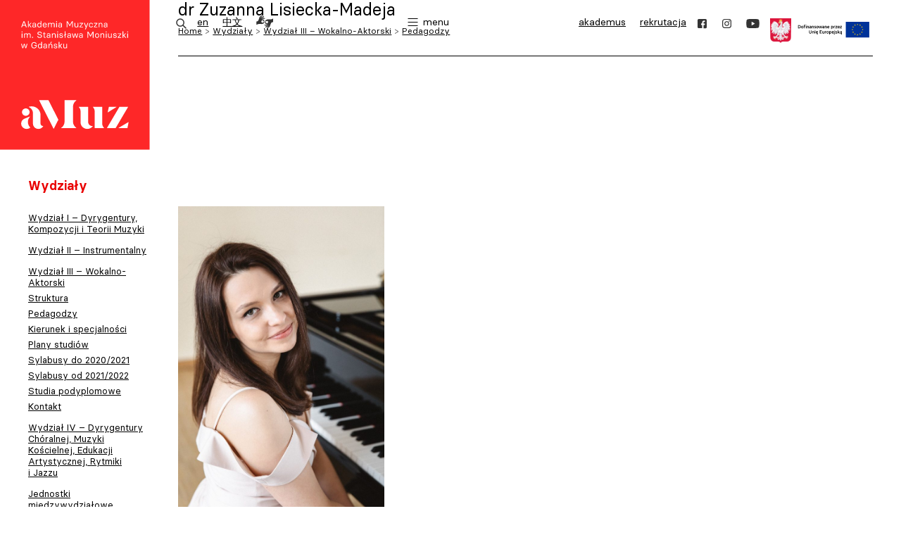

--- FILE ---
content_type: text/html
request_url: https://amuz.gda.pl/wydzialy/wydzial-iii-wokalno-aktorski/pedagodzy/dr-zuzanna-lisiecka-madeja,621
body_size: 13233
content:
<!DOCTYPE html>
<html lang="pl">
<head>
	<meta http-equiv="Content-Type" content="text/html; charset=utf-8">
	<title>dr Zuzanna Lisiecka-Madeja – Akademia Muzyczna im. Stanisława Moniuszki w Gdańsku</title>
	<meta name="robots" content="index, follow" />
	<meta name="google-site-verification" content="HSusjnPoX1YI4gZhrgP6ZQUIYTbAaJSySbdQe-qoGqQ">
	<meta name="keywords" content="akademia, muzyczna, gdańsk">
	<meta name="description" content="Ukończyła z&nbsp;wyr&oacute;żnieniem: Państwową Szkołę Muzyczną I&nbsp;st. im. Grażyny Bacewicz w&nbsp;Gdańsku-Wrzeszczu (w klasie mgr Barbary Kuc) oraz Państwową Szkołę Muzyczną II st. im. Fryderyka Chopina w&nbsp;Gdańsku-Wrzeszczu (">
	<meta property="og:image" content="https://amuz.gda.pl/ogimage.jpg">
	<meta property="og:type" content="website">
	<meta property="og:title" content="dr Zuzanna Lisiecka-Madeja">
	<meta property="og:description" content="Ukończyła z&nbsp;wyr&oacute;żnieniem: Państwową Szkołę Muzyczną I&nbsp;st. im. Grażyny Bacewicz w&nbsp;Gdańsku-Wrzeszczu (w klasie mgr Barbary Kuc) oraz Państwową Szkołę Muzyczną II st. im. Fryderyka Chopina w&nbsp;Gdańsku-Wrzeszczu (">
	<meta property="og:site_name" content="Akademia Muzyczna im. Stanisława Moniuszki w Gdańsku">
	<meta name="viewport" content="width=device-width, height=device-height, initial-scale=1.0, maximum-scale=1.0">
	<link href="/style/common.css" rel="stylesheet" type="text/css">
		<link href="/style/webfonts.css" rel="stylesheet" type="text/css">
	<link href="/style/main.less?11" rel="stylesheet/less" type="text/css">
	<link href="/style/custom-select.css" rel="stylesheet" type="text/css">
	<link href="/style/subpage.less?4" rel="stylesheet" type="text/less"><link href="/style/darkmode.less?2" rel="stylesheet" type="text/less"><link href="/style/tinymce.css?5" rel="stylesheet" type="text/css">	<script src="//cdnjs.cloudflare.com/ajax/libs/less.js/2.1.0/less.min.js"></script>
	<script src="https://ajax.googleapis.com/ajax/libs/jquery/3.2.1/jquery.min.js"></script>
	<link rel="stylesheet" href="/photoswipe/dist/photoswipe.css">
	<link rel="stylesheet" href="/photoswipe/dist/default-skin/default-skin.css">
	<script type="text/javascript" src="https://cdn.jsdelivr.net/momentjs/latest/moment.min.js"></script>
	<script type="text/javascript" src="https://cdn.jsdelivr.net/npm/daterangepicker/daterangepicker.min.js"></script>
	<link rel="stylesheet" type="text/css" href="https://cdn.jsdelivr.net/npm/daterangepicker/daterangepicker.css" />
	<link rel="shortcut icon" href="/favicon.ico">
	<script async src="https://www.googletagmanager.com/gtag/js?id=UA-58367523-1"></script>
	<!-- Google Tag Manager -->
	<script>(function(w,d,s,l,i){w[l]=w[l]||[];w[l].push({'gtm.start':
	new Date().getTime(),event:'gtm.js'});var f=d.getElementsByTagName(s)[0],
	j=d.createElement(s),dl=l!='dataLayer'?'&l='+l:'';j.async=true;j.src=
	'https://www.googletagmanager.com/gtm.js?id='+i+dl;f.parentNode.insertBefore(j,f);
	})(window,document,'script','dataLayer','GTM-M9CWN3H');</script>
	<!-- End Google Tag Manager -->
</head>
<body class="subpage ">

<div id="skipLinks">
	<a href="#page">Przejdź do treści</a>
	<a href="/wyszukiwarka">Przejdź do wyszukiwarki</a>
	<a href="/mapa-strony">Mapa strony</a>
	<a href="/kontakt">Kontakt</a>
</div>

<!-- Google Tag Manager (noscript) -->
<noscript><iframe src="https://www.googletagmanager.com/ns.html?id=GTM-M9CWN3H"
height="0" width="0" style="display:none;visibility:hidden"></iframe></noscript>
<!-- End Google Tag Manager (noscript) -->

<!-- Facebook Pixel Code -->
<script>
!function(f,b,e,v,n,t,s)
{if(f.fbq)return;n=f.fbq=function(){n.callMethod?
n.callMethod.apply(n,arguments):n.queue.push(arguments)};
if(!f._fbq)f._fbq=n;n.push=n;n.loaded=!0;n.version='2.0';
n.queue=[];t=b.createElement(e);t.async=!0;
t.src=v;s=b.getElementsByTagName(e)[0];
s.parentNode.insertBefore(t,s)}(window, document,'script',
'https://connect.facebook.net/en_US/fbevents.js');
fbq('init', '218265365912058');
fbq('track', 'PageView');
</script>
<noscript><img height="1" width="1" style="display:none"
src="https://www.facebook.com/tr?id=218265365912058&ev=PageView&noscript=1"
/></noscript>
<!-- End Facebook Pixel Code -->

<nav>

	<a href="/" title="Powrót do strony głównej" id="logo">
				<img src="/images/amuz-logo.svg" class="not-mobile" alt="Akademia Muzyczna w Gdańsku">
		<img src="/images/amuz-logo-short.svg" class="not-desktop" alt="Akademia Muzyczna w Gdańsku">
	</a>

	<div class="container">

		<div class="invertable">

			<a href="/wyszukiwarka" id="search" class="icon"><img src="/images/icon-search.svg" alt="Wyszukiwarka"></a>

			<div id="languages">
				<a href="/en">en</a>
				<a href="/cn">中文</a>
				<a href="https://tlumacz.migam.org/FfNsLIqDnNvXrToJhWA1" target="_blank" class="icon"><img src="/images/pjm.svg?2" alt="Polski Język Migowy"><span class="sr-only">Połącz się z tłumaczeniem PJM.</span></a>
			</div>

		</div>

		<div class="invertable">

			<button id="hamburger" class="openMenuPanel">
				<svg version="1.1" xmlns="http://www.w3.org/2000/svg" xmlns:xlink="http://www.w3.org/1999/xlink" x="0px" y="0px"
	 width="29px" height="29px" viewBox="0 0 29 29" enable-background="new 0 0 29 29" xml:space="preserve">
	<g class="closed">
		<rect x="7.5" y="14" width="14" height="1"/>
		<rect x="7.5" y="9" width="14" height="1"/>
		<rect x="7.5" y="19" width="14" height="1"/>
	</g>
	<g class="open">
		<rect fill="#000000" x="7.375" y="13.904" transform="matrix(0.7071 0.7071 -0.7071 0.7071 14.4998 -6.0064)" width="14.25" height="1.193"/>
		<rect fill="#000000" x="7.375" y="13.904" transform="matrix(-0.7071 0.7071 -0.7071 -0.7071 35.0069 14.5007)" width="14.251" height="1.192"/>
	</g>
</svg>
<span>menu</span>
			</button>
			
		</div>

		<div>

			<div id="links" class="invertable">
				<a href="https://akademus.amuz.gda.pl" target="_blank">akademus</a><a href="/rekrutacja">rekrutacja</a>
			</div>

			<div id="socialMedia" class="invertable">
				<a href="https://www.facebook.com/amuz.gdansk" target="_blank" class="icon"><img src="/images/icon-social-facebook.svg" alt="Facebook"></a>
				<a href="https://www.instagram.com/amuz.gdansk/" target="_blank" class="icon"><img src="/images/icon-social-instagram.svg" alt="Instagram"></a>
				<a href="https://www.youtube.com/c/AkademiaMuzycznawGda%C5%84sku" target="_blank" class="icon"><img src="/images/icon-social-youtube.svg" alt="YouTube"></a>
			</div>
			
			<img src="/images/godlo.png" id="godlo" alt="Godło Polski" class="flag">

			<!-- <a href="/akademia/projekty-finansowane-ze-zrodel-zewnetrznych/fundusze-europejskie/amuz-dla-wszystkich-poprawa-dostepnosci-studiow-muzycznych-dla-osob-z-niepelnosprawnosciami,1027"><img src="/images/eu.png" id="eu" class="flag" alt="Dofinansowane przez Unię Europejską"></a> -->
			<a href="/akademia/projekty-finansowane-ze-zrodel-zewnetrznych/fundusze-europejskie/amuz-dla-wszystkich-poprawa-dostepnosci-studiow-muzycznych-dla-osob-z-niepelnosprawnosciami,1027"><img src="/images/dofinansowane-przez-ue.svg" id="eu" class="flag" alt="Logo UE - Dofinansowane przez Unię Europejską"></a>

		</div>

	</div>

</nav>



<div id="menuPanel" class="panel">

	<div class="header">

		
		<button class="active" data-toggle-category="akademia">Akademia</button>
		<button data-toggle-category="wydzialy">Wydziały</button>
		<button data-toggle-category="studia">Studia</button>
		<button data-toggle-category="rekrutacja">Rekrutacja</button>

	</div>

	<div class="content">

		<div class="padded">
			<div class="categories">
					
				<div class="category" data-category-id="akademia"><ul class="main"><li><a href="/aktualnosci">Aktualności</a></li><li><a href="https://amuz.gda.pl/wydarzenia">Wydarzenia</a></li><li><a href="https://amuz.gda.pl/akademia/uczelnia/nasze-sukcesy,283">Sukcesy</a></li><li><a href="/galerie" target="blank" class="hide-in-tree">Galerie</a></li><li><a href="https://www.facebook.com/amuz.gdansk/photos/">Fotogalerie</a></li><li><a href="https://amuz.gda.pl/akademia/infrastruktura/zajetosc-sal,403">Zajętość sal</a></li><li><a href="/studio-nagran,46">Studio Nagrań</a></li><li><a href="/infrastruktura-i-wynajem,42">Infrastruktura i&nbsp;wynajem</a></li><li><a href="/spacer-wirtualny,638">Spacer wirtualny</a></li><li><a href="/noclegi,51">Noclegi</a></li><li><a href="https://wydawnictwo.amuz.gda.pl/">Sklep Wydawnictwa</a></li></ul><ul><li><a href="/akademia/kontakt,201">Kontakt</a><ul><li><a href="/akademia/kontakt/centrala,249" class="hide-in-tree">Centrala</a></li><li><a href="/akademia/kontakt/biuro-rektora-,229" class="hide-in-tree">Biuro Rektora </a></li><li><a href="/akademia/kontakt/obsluga-prawna,230" class="hide-in-tree">Obsługa prawna</a></li><li><a href="/akademia/kontakt/biuro-karier,228" class="hide-in-tree">Biuro Karier</a></li><li><a href="/akademia/kontakt/kanclerz,231" class="hide-in-tree">Kanclerz</a></li><li><a href="/akademia/kontakt/studio-nagran,50" class="hide-in-tree">Studio Nagrań</a></li><li><a href="/akademia/kontakt/biuro-promocji,84" class="hide-in-tree">Biuro Promocji</a></li><li><a href="/akademia/kontakt/kwestura,232" class="hide-in-tree">Kwestura</a></li><li><a href="/akademia/kontakt/dzial-kadr-i-plac,233" class="hide-in-tree">Dział Kadr i&nbsp;Płac</a></li><li><a href="/akademia/kontakt/rzecznik-ds-rownego-traktowania-i-przeciwdzialania-dyskryminacji-i-mobbingowi,939" class="hide-in-tree">Rzecznik ds. równego traktowania i&nbsp;przeciwdziałania dyskryminacji i&nbsp;mobbingowi</a></li><li><a href="/akademia/kontakt/biuro-wydarzen,1019" class="hide-in-tree">Biuro Wydarzeń</a></li><li><a href="/akademia/kontakt/dzial-administracyjno-gospodarczy,234" class="hide-in-tree">Dział Administracyjno-Gospodarczy</a></li><li><a href="/akademia/kontakt/biuro-wspolpracy-miedzynarodowej-erasmus,93" class="hide-in-tree">Biuro Współpracy Międzynarodowej / Erasmus+</a></li><li><a href="/akademia/kontakt/dzial-zamowien-publicznych,235" class="hide-in-tree">Dział Zamówień Publicznych</a></li><li><a href="/akademia/kontakt/rada-dyscypliny-artystycznej,236" class="hide-in-tree">Rada Dyscypliny Artystycznej</a></li><li><a href="/akademia/kontakt/dzial-informatyczny,238" class="hide-in-tree">Dział Informatyczny</a></li><li><a href="/akademia/kontakt/inspektor-ochrony-danych,239" class="hide-in-tree">Inspektor Ochrony Danych</a></li><li><a href="/akademia/kontakt/archiwum,240" class="hide-in-tree">Archiwum</a></li><li><a href="/akademia/kontakt/biuro-ds-dostepnosci,241" class="hide-in-tree">Biuro ds. dostępności</a></li><li><a href="/akademia/kontakt/audytor-wewnetrzny,656" class="hide-in-tree">Audytor wewnętrzny</a></li><li><a href="/akademia/kontakt/pelnomocnik-ds-ochrony-informacji-niejawnych,1129" class="hide-in-tree">Pełnomocnik ds. ochrony informacji niejawnych</a></li><li><a href="/akademia/kontakt/specjalista-ds-obronnych,242" class="hide-in-tree">Specjalista ds. obronnych</a></li><li><a href="/akademia/kontakt/stroiciele,244" class="hide-in-tree">Stroiciele</a></li><li><a href="/akademia/kontakt/specjalista-ds-bhp,243" class="hide-in-tree">Specjalista ds. BHP</a></li><li><a href="/akademia/kontakt/samorzad-studencki,245" class="hide-in-tree">Samorząd Studencki</a></li><li><a href="/akademia/kontakt/dziekani-i-prodziekani-wydzialow,246" class="hide-in-tree">Dziekani i&nbsp;Prodziekani Wydziałów</a></li><li><a href="/akademia/kontakt/dzial-nauczania,247" class="hide-in-tree">Dział Nauczania</a></li><li><a href="/akademia/kontakt/punkt-ksero,296" class="hide-in-tree">Punkt ksero</a></li><li><a href="/akademia/kontakt/kierownicy-katedr,685" class="hide-in-tree">Kierownicy Katedr</a></li><li><a href="/akademia/kontakt/pelnomocnik-rektora-ds-ewaluacji-jakosci-dzialalnosci-naukowej,869" class="hide-in-tree">Pełnomocnik Rektora ds. ewaluacji jakości działalności naukowej</a></li><li><a href="/akademia/kontakt/biblioteka,96" class="hide-in-tree">Biblioteka</a></li><li><a href="/akademia/kontakt/pozyskiwanie-funduszy-europejskich-i-krajowych,1122" class="hide-in-tree">Pozyskiwanie funduszy europejskich i&nbsp;krajowych</a></li><li><a href="/akademia/kontakt/pozyskiwanie-funduszy-europejskich-i-krajowych,1123" class="hide-in-tree">Pozyskiwanie funduszy europejskich i&nbsp;krajowych</a></li></ul></li><li><a href="/akademia/kalendarium-amuz,903">Kalendarium aMuz</a></li><li><a href="/akademia/nszz-solidarnosc,1105">NSZZ „Solidarność”</a></li><li><a href="/akademia/wybory,65">Wybory</a><ul><li><a href="/akademia/wybory/powiadomienia-i-ogloszenia,370" target="blank" class="hide-in-tree">Powiadomienia i&nbsp;ogłoszenia</a></li><li><a href="/akademia/wybory/regulamin-wyborczy,371" class="hide-in-tree">Regulamin wyborczy</a></li><li><a href="/akademia/wybory/uchwaly,372" class="hide-in-tree">Uchwały</a></li><li><a href="/akademia/wybory/dokumenty-do-pobrania,374" class="hide-in-tree">Dokumenty do pobrania</a></li><li><a href="/akademia/wybory/dokumenty-do-pobrania-2025,1095" class="hide-in-tree">Dokumenty do pobrania 2025</a></li><li><a href="/akademia/wybory/uchwaly-2025,1100" class="hide-in-tree">Uchwały 2025</a></li></ul></li><li><a href="/akademia/projekty-finansowane-ze-zrodel-zewnetrznych,915">Projekty finansowane ze źródeł zewnętrznych</a><ul><li><a href="/akademia/projekty-finansowane-ze-zrodel-zewnetrznych/fundusze-europejskie,1026">Fundusze Europejskie</a></li><li><a href="/akademia/projekty-finansowane-ze-zrodel-zewnetrznych/ministerstwo-nauki-i-szkolnictwa-wyzszego-ministerstwo-edukacji-i-nauki-do-2023-roku,970">Ministerstwo Nauki i&nbsp;Szkolnictwa Wyższego/ Ministerstwo Edukacji i&nbsp;Nauki (do 2023 roku)</a></li><li><a href="/akademia/projekty-finansowane-ze-zrodel-zewnetrznych/kreatywny-nauczyciel-pomorza-tworcze-metody-w-pracy-nauczyciela,1128" class="hide-in-tree">Kreatywny Nauczyciel Pomorza – twórcze metody w&nbsp;pracy nauczyciela</a></li><li><a href="/akademia/projekty-finansowane-ze-zrodel-zewnetrznych/ministerstwo-kultury-i-dziedzictwa-narodowego,971">Ministerstwo Kultury i&nbsp;Dziedzictwa Narodowego</a></li><li><a href="/akademia/projekty-finansowane-ze-zrodel-zewnetrznych/inne,972">Inne</a></li></ul></li><li><a href="/akademia/uczelnia,5">Uczelnia</a><ul><li><a href="/akademia/uczelnia/historia-uczelni,56">Historia uczelni</a></li><li><a href="/akademia/uczelnia/rada-akademii-muzycznej,60">Rada Akademii Muzycznej</a></li><li><a href="/akademia/uczelnia/rektorzy,63">Rektorzy</a></li><li><a href="/akademia/uczelnia/senat-oraz-komisje-senackie-i-statutowe,64">Senat oraz komisje senackie i&nbsp;statutowe</a></li><li><a href="/akademia/uczelnia/doktorzy-honoris-causa,982">Doktorzy honoris causa</a></li><li><a href="/akademia/uczelnia/nasze-konkursy,912">Nasze konkursy</a></li><li><a href="/akademia/uczelnia/nasze-sukcesy,283">Nasze sukcesy</a></li><li><a href="/akademia/uczelnia/zespoly-artystyczne,18">Zespoły artystyczne</a></li></ul></li><li><a href="/akademia/akty-prawne,6">Akty prawne</a><ul><li><a href="/akademia/akty-prawne/regulaminy,66">Regulaminy</a></li><li><a href="/akademia/akty-prawne/uchwaly-senatu,67">Uchwały Senatu</a></li><li><a href="/akademia/akty-prawne/uchwaly-rady-dyscypliny-artystycznej,1111">Uchwały Rady Dyscypliny Artystycznej</a></li><li><a href="/akademia/akty-prawne/zarzadzenia-rektora,68">Zarządzenia Rektora</a></li><li><a href="/akademia/akty-prawne/ustawy,69">Ustawy</a></li><li><a href="/akademia/akty-prawne/rozporzadzenia-ministrow,70">Rozporządzenia ministrów</a></li><li><a href="/akademia/akty-prawne/wewnetrzny-system-zapewniania-jakosci-ksztalcenia,71">Wewnętrzny System Zapewniania Jakości Kształcenia</a></li><li><a href="/akademia/akty-prawne/potwierdzanie-efektow-uczenia-sie,72">Potwierdzanie efektów uczenia się</a></li></ul></li><li><a href="/akademia/uwierzytelnianie-dokumentow,722">Uwierzytelnianie dokumentów</a></li><li><a href="/akademia/postepowania-awansowe,7">Postępowania awansowe</a><ul><li><a href="/akademia/postepowania-awansowe/rada-dyscypliny-artystycznej,281">Rada Dyscypliny Artystycznej</a></li><li><a href="https://www.amuz.gda.pl/akademia/akty-prawne/uchwaly-rady-dyscypliny-artystycznej,1111">Uchwały RDA</a></li><li><a href="/akademia/postepowania-awansowe/doktoraty,73">Doktoraty</a></li><li><a href="/akademia/postepowania-awansowe/publiczne-obrony-rozpraw-doktorskich-zawiadomienia,892">Publiczne obrony rozpraw doktorskich – zawiadomienia</a></li><li><a href="/akademia/postepowania-awansowe/postepowania-habilitacyjne,874">Postępowania habilitacyjne</a></li><li><a href="https://bip.amuz.gda.pl/postepowania-awansowe/" target="blank">Postępowania awansowe – BIP</a></li><li><a href="/akademia/postepowania-awansowe/dokumenty-do-pobrania,74">Dokumenty do pobrania</a></li><li><a href="https://www.amuz.gda.pl/akademia/uczelnia/kontakt/biuro-rady-dyscypliny-artystycznej,236">Kontakt</a></li></ul></li><li><a href="/akademia/szkola-doktorska,695">Szkoła Doktorska</a><ul></ul></li><li><a href="/akademia/biuro-ds-nauki-rozwoju-kadr-i-wydawnictwa,8">Biuro ds. Nauki, Rozwoju Kadr i&nbsp;Wydawnictwa</a><ul><li><a href="/akademia/biuro-ds-nauki-rozwoju-kadr-i-wydawnictwa/formularze,78">Formularze</a></li><li><a href="/akademia/biuro-ds-nauki-rozwoju-kadr-i-wydawnictwa/wydawnictwo,79">Wydawnictwo</a></li><li><a href="/akademia/biuro-ds-nauki-rozwoju-kadr-i-wydawnictwa/nabory-tekstow-submission,993">Nabory tekstów/Submission</a></li><li><a href="/akademia/biuro-ds-nauki-rozwoju-kadr-i-wydawnictwa/sklep-wydawnictwa,918">Sklep Wydawnictwa</a></li><li><a href="/akademia/biuro-ds-nauki-rozwoju-kadr-i-wydawnictwa/kontakt,80">Kontakt</a></li></ul></li><li><a href="/akademia/biuro-promocji,9">Biuro Promocji</a><ul><li><a href="/akademia/biuro-promocji/ksiega-znaku-i-logotypy-amuz-do-pobrania,82">Księga znaku i&nbsp;logotypy aMuz do pobrania</a></li><li><a href="http://rebranding.amuz.gda.pl" target="blank">Identyfikacja wizualna</a></li><li><a href="/akademia/biuro-promocji/formularze,944">Formularze</a></li><li><a href="/akademia/biuro-promocji/szablony-plakatow-do-samodzielnej-edycji,1000">Szablony plakatów do samodzielnej edycji</a></li><li><a href="/akademia/biuro-promocji/amuz-w-mediach,938">aMuz w&nbsp;mediach</a></li><li><a href="/akademia/biuro-promocji/gadzety-amuz,943">Gadżety aMuz</a></li><li><a href="/akademia/uczelnia/kontakt/biuro-promocji,84">Kontakt</a></li></ul></li><li><a href="/akademia/biuro-wydarzen,1020">Biuro Wydarzeń</a><ul><li><a href="/akademia/biuro-wydarzen/zglos-zapotrzebowanie-na-zaplanowane-wydarzenie,1022">Zgłoś zapotrzebowanie na zaplanowane wydarzenie</a></li><li><a href="/akademia/biuro-wydarzen/zglos-nowe-wydarzenie,1030">Zgłoś nowe wydarzenie</a></li><li><a href="/akademia/biuro-wydarzen/zglos-koncert-dyplomowy,1031">Zgłoś koncert dyplomowy</a></li><li><a href="/akademia/biuro-wydarzen/zglos-wydarzenie-i-zapotrzebowanie-zaplanowane-biezace-dyplomowe,1130" class="hide-in-tree">Zgłoś wydarzenie i&nbsp;zapotrzebowanie (zaplanowane / bieżące / dyplomowe)</a></li><li><a href="/akademia/uczelnia/kontakt/biuro-wydarzen,1019">Kontakt</a></li></ul></li><li><a href="/akademia/biuro-wspolpracy-miedzynarodowej-erasmus,10">Biuro Współpracy Międzynarodowej / Erasmus+</a><ul><li><a href="/akademia/biuro-wspolpracy-miedzynarodowej-erasmus/dla-studenta,85">Dla studenta</a></li><li><a href="/akademia/biuro-wspolpracy-miedzynarodowej-erasmus/dla-pracownika,88">Dla pracownika</a></li><li><a href="/akademia/biuro-wspolpracy-miedzynarodowej-erasmus/mieszane-programy-intensywne,937" target="blank">Mieszane Programy Intensywne</a></li><li><a href="/akademia/biuro-wspolpracy-miedzynarodowej-erasmus/uczelnie-partnerskie,89">Uczelnie partnerskie</a></li><li><a href="/akademia/biuro-wspolpracy-miedzynarodowej-erasmus/projekty,968">Projekty</a></li><li><a href="/akademia/biuro-wspolpracy-miedzynarodowej-erasmus/karta-erasmusa-dla-szkolnictwa-wyzszego-2021-2027,91">Karta Erasmusa dla Szkolnictwa Wyższego 2021-2027</a></li><li><a href="/akademia/biuro-wspolpracy-miedzynarodowej-erasmus/erasmus-policy-statement,92">Erasmus Policy Statement </a></li><li><a href="/akademia/biuro-wspolpracy-miedzynarodowej-erasmus/harma-2020-2023,715">HarMA+ (2020–2023)</a></li><li><a href="https://amuz.gda.pl/wydzialy/wydzial-i-dyrygentury-kompozycji-i-teorii-muzyki/harma-hub-2023-2026,1010">HarMA HUB (2023–2026)</a></li><li><a href="/akademia/biuro-wspolpracy-miedzynarodowej-erasmus/kontakt,93">Kontakt</a></li></ul></li><li><a href="/akademia/biuro-karier,135">Biuro Karier</a><ul></ul></li><li><a href="/akademia/biblioteka,11">Biblioteka</a><ul></ul></li><li><a href="/akademia/rzecznik-ds-rownego-traktowania-i-przeciwdzialania-dyskryminacji-i-mobbingowi,922">Rzecznik ds. równego traktowania  i&nbsp;przeciwdziałania dyskryminacji i&nbsp;mobbingowi</a></li><li><a href="/akademia/standardy-ochrony-maloletnich,1018">Standardy ochrony małoletnich</a></li><li><a href="/akademia/infrastruktura,12">Infrastruktura</a><ul><li><a href="/akademia/infrastruktura/budynki-amuz,396">Budynki aMuz</a></li><li><a href="https://amuz.gda.pl/spacer-wirtualny,638" target="blank">Spacer wirtualny</a></li><li><a href="https://amuz.gda.pl/studia/domy-studenckie,23" target="blank">Domy studenckie</a></li><li><a href="/akademia/infrastruktura/gastronomia,107">Gastronomia</a></li><li><a href="/akademia/infrastruktura/parking,108">Parking</a></li><li><a href="/akademia/infrastruktura/zajetosc-sal,403" target="blank">Zajętość sal</a></li></ul></li></ul></div><div class="category" data-category-id="wydzialy"><ul><li><a href="/wydzialy/wydzial-i-dyrygentury-kompozycji-i-teorii-muzyki,13">Wydział I&nbsp;– Dyrygentury, Kompozycji i&nbsp;Teorii Muzyki</a><ul><li><a href="/wydzialy/wydzial-i-dyrygentury-kompozycji-i-teorii-muzyki/struktura,143">Struktura</a></li><li><a href="/wydzialy/wydzial-i-dyrygentury-kompozycji-i-teorii-muzyki/pedagodzy,144">Pedagodzy</a></li><li><a href="/wydzialy/wydzial-i-dyrygentury-kompozycji-i-teorii-muzyki/kierunki-i-specjalnosci,667">Kierunki i&nbsp;specjalności</a></li><li><a href="/wydzialy/wydzial-i-dyrygentury-kompozycji-i-teorii-muzyki/studia-podyplomowe,668">Studia podyplomowe</a></li><li><a href="/wydzialy/wydzial-i-dyrygentury-kompozycji-i-teorii-muzyki/plany-studiow,145">Plany studiów</a></li><li><a href="/wydzialy/wydzial-i-dyrygentury-kompozycji-i-teorii-muzyki/sylabusy-do-2020-2021,924">Sylabusy do 2020/2021</a></li><li><a href="/wydzialy/wydzial-i-dyrygentury-kompozycji-i-teorii-muzyki/sylabusy-od-2021-2022,928">Sylabusy od 2021/2022</a></li><li><a href="https://amuz.gda.pl/akademia/biuro-wspolpracy-miedzynarodowej-erasmus/harma-2020-2023,715">HarMA+ (2020-2023)</a></li><li><a href="/wydzialy/wydzial-i-dyrygentury-kompozycji-i-teorii-muzyki/harma-hub-2023-2026,1010">HarMA HUB (2023–2026)</a></li><li><a href="http://aspektymuzyki.amuz.gda.pl">Aspekty Muzyki</a></li><li><a href="https://meaningofmusic2024.pl" target="blank">Meaning of&nbsp;Music</a></li><li><a href="/wydzialy/wydzial-i-dyrygentury-kompozycji-i-teorii-muzyki/kontakt,671">Kontakt</a></li></ul></li><li><a href="/wydzialy/wydzial-ii-instrumentalny,14">Wydział II – Instrumentalny</a><ul><li><a href="/wydzialy/wydzial-ii-instrumentalny/struktura,148">Struktura</a></li><li><a href="/wydzialy/wydzial-ii-instrumentalny/pedagodzy,149">Pedagodzy</a></li><li><a href="/wydzialy/wydzial-ii-instrumentalny/kierunki-i-specjalnosci,669">Kierunki i&nbsp;specjalności</a></li><li><a href="/wydzialy/wydzial-ii-instrumentalny/plany-studiow,150">Plany studiów</a></li><li><a href="/wydzialy/wydzial-ii-instrumentalny/sylabusy-do-2020-2021,925">Sylabusy do 2020/2021</a></li><li><a href="/wydzialy/wydzial-ii-instrumentalny/sylabusy-od-2021-2022,929" target="blank">Sylabusy od 2021/2022</a></li><li><a href="/wydzialy/wydzial-ii-instrumentalny/sylwetka-absolwenta,979">Sylwetka absolwenta</a></li><li><a href="/wydzialy/wydzial-ii-instrumentalny/studia-podyplomowe,670">Studia podyplomowe</a></li><li><a href="/wydzialy/wydzial-ii-instrumentalny/kontakt,672">Kontakt</a></li></ul></li><li><a href="/wydzialy/wydzial-iii-wokalno-aktorski,15">Wydział III – Wokalno-Aktorski</a><ul><li><a href="/wydzialy/wydzial-iii-wokalno-aktorski/struktura,153">Struktura</a></li><li><a href="/wydzialy/wydzial-iii-wokalno-aktorski/pedagodzy,154">Pedagodzy</a></li><li><a href="/wydzialy/wydzial-iii-wokalno-aktorski/kierunek-i-specjalnosci,674">Kierunek i&nbsp;specjalności</a></li><li><a href="/wydzialy/wydzial-iii-wokalno-aktorski/plany-studiow,155">Plany studiów</a></li><li><a href="/wydzialy/wydzial-iii-wokalno-aktorski/sylabusy-do-2020-2021,926">Sylabusy do 2020/2021</a></li><li><a href="/wydzialy/wydzial-iii-wokalno-aktorski/sylabusy-od-2021-2022,930">Sylabusy od 2021/2022</a></li><li><a href="https://amuz.gda.pl/rekrutacja-2025-2026/studia-podyplomowe/podyplomowe-studia-w-zakresie-wokalistyki,1098">Studia podyplomowe</a></li><li><a href="/wydzialy/wydzial-iii-wokalno-aktorski/kontakt,673">Kontakt</a></li></ul></li><li><a href="/wydzialy/wydzial-iv-dyrygentury-choralnej-muzyki-koscielnej-edukacji-artystycznej-rytmiki-i-jazzu,16">Wydział IV – Dyrygentury Chóralnej, Muzyki Kościelnej, Edukacji Artystycznej, Rytmiki i&nbsp;Jazzu</a><ul><li><a href="/wydzialy/wydzial-iv-dyrygentury-choralnej-muzyki-koscielnej-edukacji-artystycznej-rytmiki-i-jazzu/struktura,158">Struktura</a></li><li><a href="/wydzialy/wydzial-iv-dyrygentury-choralnej-muzyki-koscielnej-edukacji-artystycznej-rytmiki-i-jazzu/pedagodzy,159">Pedagodzy</a></li><li><a href="/wydzialy/wydzial-iv-dyrygentury-choralnej-muzyki-koscielnej-edukacji-artystycznej-rytmiki-i-jazzu/kierunki-i-specjalnosci,680">Kierunki i&nbsp;specjalności</a></li><li><a href="/wydzialy/wydzial-iv-dyrygentury-choralnej-muzyki-koscielnej-edukacji-artystycznej-rytmiki-i-jazzu/plany-studiow,160">Plany studiów</a></li><li><a href="/wydzialy/wydzial-iv-dyrygentury-choralnej-muzyki-koscielnej-edukacji-artystycznej-rytmiki-i-jazzu/sylabusy-do-2020-2021,927">Sylabusy do 2020/2021</a></li><li><a href="/wydzialy/wydzial-iv-dyrygentury-choralnej-muzyki-koscielnej-edukacji-artystycznej-rytmiki-i-jazzu/sylabusy-od-2021-2022,931">Sylabusy od 2021/2022</a></li><li><a href="https://www.amuz.gda.pl/rekrutacja-2022-2023/studia-podyplomowe/podyplomowe-studia-dyrygentury-choralnej-i-oratoryjno-kantatowej-specjalnosc-realizacja-projektow-artystycznych,876">Studia podyplomowe</a></li><li><a href="/wydzialy/wydzial-iv-dyrygentury-choralnej-muzyki-koscielnej-edukacji-artystycznej-rytmiki-i-jazzu/olimpiada-muzyczna,906">Olimpiada muzyczna</a></li><li><a href="/wydzialy/wydzial-iv-dyrygentury-choralnej-muzyki-koscielnej-edukacji-artystycznej-rytmiki-i-jazzu/kontakt,679">Kontakt</a></li></ul></li><li><a href="/wydzialy/jednostki-miedzywydzialowe,17">Jednostki międzywydziałowe</a><ul><li><a href="/wydzialy/jednostki-miedzywydzialowe/miedzywydzialowa-katedra-akompaniamentu,691">Międzywydziałowa Katedra Akompaniamentu</a></li><li><a href="/wydzialy/jednostki-miedzywydzialowe/studium-jezykow-obcych,162">Studium Języków Obcych</a></li><li><a href="/wydzialy/jednostki-miedzywydzialowe/studium-pedagogiczne,163">Studium Pedagogiczne</a></li><li><a href="/wydzialy/jednostki-miedzywydzialowe/studium-wychowania-fizycznego,164">Studium Wychowania Fizycznego</a></li></ul></li></ul></div><div class="category" data-category-id="studia"><ul><li><a href="/studia/praktyczny-przewodnik-pierwszaka,225">Praktyczny Przewodnik Pierwszaka</a></li><li><a href="/studia/ochrona-maloletnich-przed-krzywdzeniem,1024">Ochrona małoletnich przed krzywdzeniem</a></li><li><a href="https://amuz.gda.pl/upload/tinymce/a1617dab02521ebc0b6df6b5e4af97f42e3fff7c.pdf">Obowiązkowe szkolenia BHP oraz ochrony przeciwpożarowej</a></li><li><a href="/studia/organizacja-toku-studiow,19">Organizacja toku studiów</a><ul><li><a href="/studia/organizacja-toku-studiow/kalendarz-roku-akademickiego,111">Kalendarz roku akademickiego</a></li><li><a href="/studia/organizacja-toku-studiow/terminy-zjazdow,113">Terminy zjazdów</a></li><li><a href="/studia/organizacja-toku-studiow/katalog-ects,114">Katalog ECTS</a></li><li><a href="/studia/organizacja-toku-studiow/pliki-do-pobrania-wzory-dokumentow,115">Pliki do pobrania / Wzory dokumentów</a></li><li><a href="/studia/organizacja-toku-studiow/plany-zajec,116">Plany zajęć</a></li><li><a href="/studia/organizacja-toku-studiow/sesja-egzaminacyjna,112">Sesja egzaminacyjna</a></li><li><a href="/studia/organizacja-toku-studiow/dyplomowanie,122">Dyplomowanie</a></li><li><a href="/studia/organizacja-toku-studiow/elektroniczna-legitymacja-studencka,899">Elektroniczna legitymacja studencka</a></li><li><a href="/studia/organizacja-toku-studiow/mlegitymacja,986">mLegitymacja</a></li><li><a href="/studia/organizacja-toku-studiow/ubezpieczenie-zdrowotne-studentow,898">Ubezpieczenie zdrowotne studentów</a></li><li><a href="/studia/organizacja-toku-studiow/zaswiadczenie-do-celow-emerytalno-rentowych,941">Zaświadczenie do celów emerytalno-rentowych</a></li><li><a href="/studia/organizacja-toku-studiow/rankingi-najlepszych-absolwentow,1040" target="blank">Rankingi najlepszych absolwentów</a></li></ul></li><li><a href="https://amuzgda.sharepoint.com/sites/plan" target="blank">Tablica ogłoszeń</a><ul><li><a href="https://amuzgda.sharepoint.com/sites/plan/SitePages/Wydzia%C5%82-I.aspx" target="blank">Wydział I</a></li><li><a href="https://amuzgda.sharepoint.com/sites/plan/SitePages/Wydzia%C5%82-II.aspx">Wydział II</a></li><li><a href="https://amuzgda.sharepoint.com/sites/plan/SitePages/Wydzia%C5%82-III.aspx" target="blank">Wydział III</a></li><li><a href="https://amuzgda.sharepoint.com/sites/plan/SitePages/Wydzia%C5%82-IV.aspx" target="blank">Wydział IV</a></li></ul></li><li><a href="/studia/ksztalcenie-online-poradniki,697">Kształcenie online – poradniki</a></li><li><a href="/studia/oplaty,375">Opłaty</a></li><li><a href="/studia/stypendia,22">Stypendia</a><ul><li><a href="/studia/stypendia/socjalne,129">Socjalne</a></li><li><a href="/studia/stypendia/rektora,130" target="blank">Rektora</a></li><li><a href="/studia/stypendia/inne,226">Inne</a></li><li><a href="/studia/stypendia/kontakt,131">Kontakt</a></li></ul></li><li><a href="/studia/samorzady,20">Samorządy</a><ul><li><a href="/studia/samorzady/samorzad-studencki,127">Samorząd studencki</a></li><li><a href="/studia/samorzady/samorzad-doktorantow,128">Samorząd doktorantów</a></li></ul></li><li><a href="/studia/kola-naukowe,21">Koła naukowe</a><ul><li><a href="/studia/kola-naukowe/wydzial-i,189">Wydział I</a></li><li><a href="/studia/kola-naukowe/wydzial-ii,194">Wydział II</a></li><li><a href="/studia/kola-naukowe/wydzial-iii,195">Wydział III</a></li><li><a href="/studia/kola-naukowe/wydzial-iv,196">Wydział IV</a></li><li><a href="/studia/kola-naukowe/kola-miedzywydzialowe,213">Koła międzywydziałowe</a></li></ul></li><li><a href="/studia/domy-studenckie,23">Domy studenckie</a><ul><li><a href="/studia/domy-studenckie/regulamin-ds,306">Regulamin DS</a></li><li><a href="/studia/domy-studenckie/cennik,401">Cennik</a></li><li><a href="/studia/domy-studenckie/wniosek-o-miejsce-w-ds,308">Wniosek o&nbsp;miejsce w&nbsp;DS</a></li><li><a href="/studia/domy-studenckie/przydzial-miejsc-w-ds,307">Przydział miejsc w&nbsp;DS</a></li><li><a href="/studia/domy-studenckie/ogloszenia,449">Ogłoszenia</a></li><li><a href="https://www.amuz.gda.pl/noclegi/kontakt,248">Kontakt</a></li></ul></li></ul></div><div class="category" data-category-id="rekrutacja"><ul><li><a href="/rekrutacja-2025-2026/informator-2026-2027,1120">Informator 2026/2027</a></li><li><a href="/rekrutacja-2025-2026/dodatkowa-rekrutacja-2025-2026,1115">DODATKOWA REKRUTACJA 2025/2026</a></li><li><a href="https://www.amuz.gda.pl/rekrutacja,4">Informacje ogólne</a></li><li><a href="/rekrutacja-2025-2026/rejestracja,26">Rejestracja</a></li><li><a href="/rekrutacja-2025-2026/egzaminy-wstepne-2025-2026,871">Egzaminy wstępne 2025/2026</a></li><li><a href="/rekrutacja-2025-2026/informator-2025-2026,1017">Informator 2025/2026</a></li><li><a href="https://amuz.gda.pl/akademia/szkola-doktorska,695">Szkoła Doktorska</a><ul></ul></li><li><a href="/rekrutacja-2025-2026/studia-podyplomowe,32">Studia podyplomowe</a><ul><li><a href="/rekrutacja-2025-2026/studia-podyplomowe/podyplomowe-studia-w-zakresie-wokalistyki,1098" class="hide-in-tree">Podyplomowe Studia w&nbsp;zakresie wokalistyki</a></li><li><a href="/rekrutacja-2025-2026/studia-podyplomowe/podyplomowe-studia-kompozycji,446" class="hide-in-tree">Podyplomowe Studia Kompozycji </a></li><li><a href="/rekrutacja-2025-2026/studia-podyplomowe/podyplomowe-studia-w-zakresie-instrumentalistyki,447" class="hide-in-tree">Podyplomowe Studia w&nbsp;zakresie instrumentalistyki </a></li><li><a href="/rekrutacja-2025-2026/studia-podyplomowe/podyplomowe-studia-muzyki-dawnej,448" class="hide-in-tree">Podyplomowe Studia Muzyki Dawnej </a></li><li><a href="/rekrutacja-2025-2026/studia-podyplomowe/podyplomowe-studia-dyrygentury-choralnej-i-oratoryjno-kantatowej-specjalnosc-realizacja-projektow-artystycznych,876" class="hide-in-tree">Podyplomowe Studia Dyrygentury Chóralnej i&nbsp;Oratoryjno-Kantatowej, specjalność: realizacja projektów artystycznych</a></li></ul></li><li><a href="/rekrutacja-2025-2026/staze-artystyczne,977">Staże artystyczne</a></li><li><a href="/rekrutacja-2025-2026/oplaty,34">Opłaty</a><ul><li><a href="/rekrutacja-2025-2026/oplaty/oplaty-rekrutacyjne,397" class="hide-in-tree">Opłaty rekrutacyjne</a></li><li><a href="https://amuz.gda.pl/studia/oplaty,375" class="hide-in-tree">Opłaty za świadczone usługi edukacyjne</a></li></ul></li><li><a href="/rekrutacja-2025-2026/wiecej-o-amuz,24">Więcej o&nbsp;aMuz</a><ul><li><a href="https://amuz.gda.pl/akademia/uczelnia/historia-uczelni,56" target="blank" class="hide-in-tree">Historia uczelni</a></li><li><a href="https://amuz.gda.pl/akademia/infrastruktura/budynki-amuz,396" target="blank" class="hide-in-tree">Zobacz infrastrukturę</a></li><li><a href="https://www.facebook.com/pg/amuz.gdansk/photos/?tab=albums&ref=page_internal" target="blank" class="hide-in-tree">Zobacz fotogalerie z&nbsp;wydarzeń</a></li><li><a href="https://www.youtube.com/playlist?list=PLAt7HLOuE7wQiEGs3tVJKbK8DgG2O32ck" target="blank" class="hide-in-tree">Posłuchaj naszych studentów, absolwentów i&nbsp;pedagogów na YouTube</a></li><li><a href="https://amuz.gda.pl/spacer-wirtualny,638" target="blank" class="hide-in-tree">Spacer wirtualny</a></li></ul></li><li><a href="/rekrutacja-2025-2026/o-wydzialach,404">O wydziałach</a><ul></ul></li><li><a href="https://amuz.gda.pl/spacer-wirtualny,638" target="blank">Spacer wirtualny po uczelni</a></li><li><a href="/rekrutacja-2025-2026/dni-otwarte-2025,816">Dni Otwarte 2025</a><ul><li><a href="/rekrutacja-2025-2026/dni-otwarte-2025/konsultacje-online-stacjonarne,407" class="hide-in-tree">Konsultacje online / stacjonarne</a></li></ul></li><li><a href="/rekrutacja-2025-2026/nowosci,827">Nowości!</a></li><li><a href="/rekrutacja-2025-2026/dlaczego-gdansk,406">Dlaczego Gdańsk?</a></li><li><a href="/rekrutacja-2025-2026/pobierz-gift,421">Pobierz gift </a></li><li><a href="/rekrutacja-2025-2026/kontakt,33">Kontakt</a><ul></ul></li></ul></div>
			</div>

			<div class="footer">

				<div class="contact">
					<strong>Akademia Muzyczna im. Stanisława Moniuszki w&nbsp;Gdańsku</strong><br>
					<p>ul. Łąkowa 1-2, 80-743 Gdańsk <span class="separator"></span> tel. (+48 58) 300 92 00 <span class="separator"></span> <a href="mailto:rektorat@amuz.gda.pl">rektorat@amuz.gda.pl</a></p>				</div>

				<ul class="additionalLinks">
					<li><a href="/praca-w-amuz,134">Praca w&nbsp;aMuz</a></li><li><a href="/deklaracja-dostepnosci,923">Deklaracja dostępności</a></li><li><a href="/informacje-bhp-dla-pracownikow-i-studentow,297">Informacje BHP dla pracowników i&nbsp;studentów</a></li><li><a href="https://bip.amuz.gda.pl/zamowienia-publiczne/">Zamówienia publiczne</a></li><li><a href="/kasa-zapomogowo-pozyczkowa,141">Kasa Zapomogowo-Pożyczkowa</a></li><li><a href="/ochrona-danych-osobowych,142">Ochrona Danych Osobowych</a></li><li><a href="/poczta-amuz,187" target="blank">Poczta aMuz</a></li><li><a href="https://bip.amuz.gda.pl/" target="blank">Biuletyn Informacji Publicznej</a></li><li><a href="http://www2.amuz.gda.pl" target="blank">Archiwalna wersja strony</a></li><li><a href="/mapa-strony">Mapa strony</a></li><li><a href="/newsletter">Newsletter</a></li>				</ul>

				<div class="copyrights">
					<p>
						Copyright&nbsp;©&nbsp;2026. Wszystkie prawa zastrzeżone. Wykonanie:&nbsp;<a href="https://dwasiedem.com">dwasiedem.com</a>
					</p>
				</div>

				<button id="backToClose" class="sr-only">Powrót do góry menu</button>

			</div>
		</div>

		<div id="eu-funds">
			<a href="/akademia/projekty-finansowane-ze-zrodel-zewnetrznych/fundusze-europejskie/amuz-dla-wszystkich-poprawa-dostepnosci-studiow-muzycznych-dla-osob-z-niepelnosprawnosciami,1027">
				<img src="/images/eu-funds.png" alt="Logo Fundusze Europejskie dla Rozwoju Społecznego, Flaga Polski, Logo Dofinansowane przez Unię Europejską">
			</a>
		</div>

	</div>

</div>

<header id="header">

	<div class="content">
		<h1>dr Zuzanna Lisiecka-Madeja</h1>
		<div id="breadcrumb">
			<a href="/" class="home">Home</a>
			<span class="separator"> > </span><a href="/wydzialy,2">Wydziały</a><span class="separator"> > </span><a href="/wydzialy/wydzial-iii-wokalno-aktorski,15">Wydział III – Wokalno-Aktorski</a><span class="separator"> > </span><a href="/wydzialy/wydzial-iii-wokalno-aktorski/pedagodzy,154">Pedagodzy</a>		</div>
	</div>

</header>


<main id="page" class="subpagePage" >

	<section id="subpage">

		<div class="submenu">

			
			<button class="toggleSubmenuList">
				<h2>Wydziały</h2>
			</button>

			<div class="list">

				<ul><li><a href="/wydzialy/wydzial-i-dyrygentury-kompozycji-i-teorii-muzyki,13" class="">Wydział I&nbsp;– Dyrygentury, Kompozycji i&nbsp;Teorii Muzyki</a></li><li><a href="/wydzialy/wydzial-ii-instrumentalny,14" class="">Wydział II – Instrumentalny</a></li><li><a href="/wydzialy/wydzial-iii-wokalno-aktorski,15" class="">Wydział III – Wokalno-Aktorski</a><ul><li><a href="/wydzialy/wydzial-iii-wokalno-aktorski/struktura,153" class="">Struktura</a></li><li><a href="/wydzialy/wydzial-iii-wokalno-aktorski/pedagodzy,154" class="">Pedagodzy</a><ul><li class="hide-in-tree"><a href="/wydzialy/wydzial-iii-wokalno-aktorski/pedagodzy/prof-dr-hab-piotr-nowicki,620" class="">prof. dr hab. Piotr Nowicki</a></li><li class="hide-in-tree"><a href="/wydzialy/wydzial-iii-wokalno-aktorski/pedagodzy/dr-hab-robert-kaczorowski,452" class="">dr hab. Robert Kaczorowski</a></li><li class="hide-in-tree"><a href="/wydzialy/wydzial-iii-wokalno-aktorski/pedagodzy/prof-dr-hab-bozena-harasimowicz,603" class="">prof. dr hab. Bożena Harasimowicz</a></li><li class="hide-in-tree"><a href="/wydzialy/wydzial-iii-wokalno-aktorski/pedagodzy/prof-dr-hab-piotr-kusiewicz,604" class="">prof. dr hab. Piotr Kusiewicz</a></li><li class="hide-in-tree"><a href="/wydzialy/wydzial-iii-wokalno-aktorski/pedagodzy/prof-dr-hab-wieslawa-maliszewska,605" class="">prof. dr hab. Wiesława Maliszewska</a></li><li class="hide-in-tree"><a href="/wydzialy/wydzial-iii-wokalno-aktorski/pedagodzy/prof-dr-hab-ryszard-minkiewicz,606" class="">prof. dr hab. Ryszard Minkiewicz</a></li><li class="hide-in-tree"><a href="/wydzialy/wydzial-iii-wokalno-aktorski/pedagodzy/prof-dr-hab-dariusz-paradowski,607" class="">prof. dr hab. Dariusz Paradowski</a></li><li class="hide-in-tree"><a href="/wydzialy/wydzial-iii-wokalno-aktorski/pedagodzy/prof-dr-hab-leszek-skrla,608" class="">prof. dr hab. Leszek Skrla</a></li><li class="hide-in-tree"><a href="/wydzialy/wydzial-iii-wokalno-aktorski/pedagodzy/prof-dr-andrzej-nanowski,609" class="">prof. dr Andrzej Nanowski</a></li><li class="hide-in-tree"><a href="/wydzialy/wydzial-iii-wokalno-aktorski/pedagodzy/dr-hab-marcin-ciszewski,610" class="">dr hab. Marcin Ciszewski</a></li><li class="hide-in-tree"><a href="/wydzialy/wydzial-iii-wokalno-aktorski/pedagodzy/dr-hab-aleksandra-kucharska-szefler,611" class="">dr hab. Aleksandra Kucharska-Szefler</a></li><li class="hide-in-tree"><a href="/wydzialy/wydzial-iii-wokalno-aktorski/pedagodzy/prof-dr-hab-ewa-marciniec,612" class="">prof. dr hab. Ewa Marciniec</a></li><li class="hide-in-tree"><a href="/wydzialy/wydzial-iii-wokalno-aktorski/pedagodzy/dr-hab-alicja-rumianowska,613" class="">dr hab. Alicja Rumianowska</a></li><li class="hide-in-tree"><a href="/wydzialy/wydzial-iii-wokalno-aktorski/pedagodzy/dr-hab-krzysztof-bobrzecki,614" class="">dr hab. Krzysztof Bobrzecki</a></li><li class="hide-in-tree"><a href="/wydzialy/wydzial-iii-wokalno-aktorski/pedagodzy/dr-hab-milosz-galaj,615" class="">dr hab. Miłosz Gałaj</a></li><li class="hide-in-tree"><a href="/wydzialy/wydzial-iii-wokalno-aktorski/pedagodzy/prof-dr-hab-stanislaw-daniel-kotlinski,616" class="">prof. dr hab. Stanisław Daniel Kotliński</a></li><li class="hide-in-tree"><a href="/wydzialy/wydzial-iii-wokalno-aktorski/pedagodzy/dr-beata-koska,618" class="">dr Beata Koska</a></li><li class="hide-in-tree"><a href="/wydzialy/wydzial-iii-wokalno-aktorski/pedagodzy/prof-dr-hab-witoslawa-frankowska,619" class="">prof. dr hab. Witosława Frankowska</a></li><li class="hide-in-tree"><a href="/wydzialy/wydzial-iii-wokalno-aktorski/pedagodzy/dr-zuzanna-lisiecka-madeja,621" class="active">dr Zuzanna Lisiecka-Madeja</a></li><li class="hide-in-tree"><a href="/wydzialy/wydzial-iii-wokalno-aktorski/pedagodzy/mgr-liana-krasyun-korunna,622" class="">mgr Liana Krasyun-Korunna</a></li><li class="hide-in-tree"><a href="/wydzialy/wydzial-iii-wokalno-aktorski/pedagodzy/mgr-aleksandra-mozgiel-medynska,623" class="">mgr Aleksandra Mozgiel-Medyńska</a></li><li class="hide-in-tree"><a href="/wydzialy/wydzial-iii-wokalno-aktorski/pedagodzy/mgr-karol-drzewoszewski,624" class="">mgr Karol Drzewoszewski</a></li><li class="hide-in-tree"><a href="/wydzialy/wydzial-iii-wokalno-aktorski/pedagodzy/prof-dr-hab-anna-mikolon,626" class="">prof. dr hab. Anna Mikolon</a></li><li class="hide-in-tree"><a href="/wydzialy/wydzial-iii-wokalno-aktorski/pedagodzy/mgr-dorota-artykiewicz-skrla,628" class="">mgr Dorota Artykiewicz-Skrla</a></li><li class="hide-in-tree"><a href="/wydzialy/wydzial-iii-wokalno-aktorski/pedagodzy/mgr-adam-pietrzak,629" class="">mgr Adam Pietrzak</a></li><li class="hide-in-tree"><a href="/wydzialy/wydzial-iii-wokalno-aktorski/pedagodzy/dr-daniel-ziomko,698" class="">dr Daniel Ziomko</a></li><li class="hide-in-tree"><a href="/wydzialy/wydzial-iii-wokalno-aktorski/pedagodzy/mgr-karolina-arczewska-wincenciak,717" class="">mgr Karolina Arczewska-Wincenciak</a></li><li class="hide-in-tree"><a href="/wydzialy/wydzial-iii-wokalno-aktorski/pedagodzy/mgr-aleksandra-dabrowska,896" class="">mgr Aleksandra Dąbrowska</a></li><li class="hide-in-tree"><a href="/wydzialy/wydzial-iii-wokalno-aktorski/pedagodzy/mgr-tomasz-raff,989" class="">mgr Tomasz Raff</a></li><li class="hide-in-tree"><a href="/wydzialy/wydzial-iii-wokalno-aktorski/pedagodzy/mgr-szymon-kobylinski,1028" class="">mgr Szymon Kobyliński</a></li><li class="hide-in-tree"><a href="/wydzialy/wydzial-iii-wokalno-aktorski/pedagodzy/dr-romuald-wicza-pokojski-,1047" class="">dr Romuald Wicza-Pokojski </a></li><li class="hide-in-tree"><a href="/wydzialy/wydzial-iii-wokalno-aktorski/pedagodzy/mgr-aleksandra-szymczewska,1055" class="">mgr Aleksandra Szymczewska</a></li><li class="hide-in-tree"><a href="/wydzialy/wydzial-iii-wokalno-aktorski/pedagodzy/mgr-maria-leszczelowska,1058" class="">mgr Maria Leszczełowska</a></li><li class="hide-in-tree"><a href="/wydzialy/wydzial-iii-wokalno-aktorski/pedagodzy/mgr-jakub-borowczyk,1064" class="">mgr Jakub Borowczyk</a></li><li class="hide-in-tree"><a href="/wydzialy/wydzial-iii-wokalno-aktorski/pedagodzy/mgr-karolina-lykowska,1068" class="">mgr Karolina Łykowska</a></li><li class="hide-in-tree"><a href="/wydzialy/wydzial-iii-wokalno-aktorski/pedagodzy/dr-anna-zagorska,1074" class="">dr Anna Zagórska</a></li><li class="hide-in-tree"><a href="/wydzialy/wydzial-iii-wokalno-aktorski/pedagodzy/mgr-gracja-gorniak-pietrzak,1077" class="">mgr Gracja Górniak-Pietrzak</a></li><li class="hide-in-tree"><a href="/wydzialy/wydzial-iii-wokalno-aktorski/pedagodzy/mgr-patrycjusz-lorek,1078" class="">mgr Patrycjusz Lorek</a></li><li class="hide-in-tree"><a href="/wydzialy/wydzial-iii-wokalno-aktorski/pedagodzy/mgr-urszula-bakalarska,1083" class="">mgr Urszula Bakalarska</a></li><li class="hide-in-tree"><a href="/wydzialy/wydzial-iii-wokalno-aktorski/pedagodzy/prof-dr-hab-urszula-kryger,1084" class="">prof. dr hab. Urszula Kryger</a></li><li class="hide-in-tree"><a href="/wydzialy/wydzial-iii-wokalno-aktorski/pedagodzy/mgr-weronika-kulpa,1087" class="">mgr Weronika Kulpa</a></li></ul></li><li><a href="/wydzialy/wydzial-iii-wokalno-aktorski/kierunek-i-specjalnosci,674" class="">Kierunek i&nbsp;specjalności</a></li><li><a href="/wydzialy/wydzial-iii-wokalno-aktorski/plany-studiow,155" class="">Plany studiów</a></li><li><a href="/wydzialy/wydzial-iii-wokalno-aktorski/sylabusy-do-2020-2021,926" class="">Sylabusy do 2020/2021</a></li><li><a href="/wydzialy/wydzial-iii-wokalno-aktorski/sylabusy-od-2021-2022,930" class="">Sylabusy od 2021/2022</a></li><li><a href="https://amuz.gda.pl/rekrutacja-2025-2026/studia-podyplomowe/podyplomowe-studia-w-zakresie-wokalistyki,1098" class="">Studia podyplomowe</a></li><li><a href="/wydzialy/wydzial-iii-wokalno-aktorski/kontakt,673" class="">Kontakt</a></li></ul></li><li><a href="/wydzialy/wydzial-iv-dyrygentury-choralnej-muzyki-koscielnej-edukacji-artystycznej-rytmiki-i-jazzu,16" class="">Wydział IV – Dyrygentury Chóralnej, Muzyki Kościelnej, Edukacji Artystycznej, Rytmiki i&nbsp;Jazzu</a></li><li><a href="/wydzialy/jednostki-miedzywydzialowe,17" class="">Jednostki międzywydziałowe</a></li></ul>
			</div>

		</div>

		<div class="content">

			

			<div class="description mce-content-body"><p style="text-align: left;"><strong><img src="/upload/tinymce/e08fd36f18cd78a54785452ee01af58cb2e637d9.jpg" alt="" width="293" height="440" /></strong></p><p>Ukończyła z&nbsp;wyr&oacute;żnieniem: Państwową Szkołę Muzyczną I&nbsp;st. im. Grażyny Bacewicz w&nbsp;Gdańsku-Wrzeszczu (w klasie mgr Barbary Kuc) oraz Państwową Szkołę Muzyczną II st. im. Fryderyka Chopina w&nbsp;Gdańsku-Wrzeszczu (w klasie mgr Małgorzaty Stożyńskiej). Studiowała w&nbsp;Akademii Muzycznej w&nbsp;Gdańsku (studia licencjackie i&nbsp;magisterskie) pod kierunkiem dra Kordiana G&oacute;ry. W&nbsp;2018 roku uzyskała tytuł doktora w&nbsp;zakresie sztuk muzycznych. Obecnie pracuje w&nbsp;gdańskiej Akademii Muzycznej w&nbsp;charakterze pianisty-korepetytora na Wydziale Wokalno-Aktorskim oraz w&nbsp;Zespole Szk&oacute;ł Muzycznych w&nbsp;Gdańsku-Wrzeszczu jako nauczyciel fortepianu oraz pianista-akompaniator.<br /><br />Swoje umiejętności jako pianistka prezentowała na licznych festiwalach: Festiwalu Pianistycznym im. Izy Garglinowicz w&nbsp;Olsztynie, Konferencji Doktorant&oacute;w Uczelni Artystycznych, Międzynarodowym Letnim Festiwalu Kultury i&nbsp;Sztuki w&nbsp;Helu, Oliwskim Ratuszu Kultury, Scenie Portu Gdynia; na wielu koncertach organizowanych przez rozmaite instytucje: Akademię Muzyczną w&nbsp;Gdańsku, Polską Filharmonię Sinfonia Baltica im. Wojciecha Kilara w&nbsp;Słupsku, Muzeum II Wojny Światowej w&nbsp;Gdańsku, Operę Bałtycką w&nbsp;Gdańsku; czy na recitalach w&nbsp;ramach cykl&oacute;w: &bdquo;Chopin nad wodami Motławy&rdquo;, &bdquo;Chopin na Gdańskich Przedprożach&rdquo;, &bdquo;Wieczory Muzyczne u&nbsp;św. Boboli&rdquo;,&nbsp;&bdquo;Muzyka w&nbsp;Altanie&rdquo; organizowanym przez Polski Ch&oacute;r Kameralny w&nbsp;Sopocie, &bdquo;Opera? Si!&rdquo; organizowanym przez Operę Bałtycką w&nbsp;Gdańsku i&nbsp;wielu innych. Wzięła udział w&nbsp;Maratonie Chopinowskim w&nbsp;Warszawie organizowanym przez Polskie Radio Chopin wykonując wszystkie pieśni Fryderyka Chopina u&nbsp;boku wybitnych śpiewak&oacute;w: Anny Fabrello, Ewy Marciniec, Krzysztofa Bobrzeckiego i&nbsp;Ryszarda Minkiewicza. Jako pianista-korepetytor brała także udział w&nbsp;przygotowaniu i&nbsp;wykonaniu oper &bdquo;Cosi fan futte&rdquo; (2015&nbsp;r.) i&nbsp;&bdquo;Don Pasquale&rdquo; (2022&nbsp;r.) i&nbsp;&bdquo;Apollo i&nbsp;Hiacynt&rdquo; (2025) w&nbsp;Akademii Muzycznej im. Stanisława Moniuszki w&nbsp;Gdańsku. Koncertowała w&nbsp;Niemczech, Austrii, Włoszech i&nbsp;Irlandii.</p><p><br />W 2019 roku nakładem wydawnictwa &bdquo;Soliton&rdquo; ukazała się jej solowa płyta &bdquo;Schubert/Liszt &ndash; Schwanengesang&rdquo;. Jest autorką wydanej w&nbsp;2021 roku monografii zatytułowanej &bdquo;Wpływ liryki wokalnej na interpretację transkrypcji cyklu <em>Schwanengesang </em>Franza Schuberta wg Ferenca Liszta&rdquo;. Wraz z&nbsp;Emilią Biskupską oraz Danielem Ziomko brała udział w&nbsp;prawykonaniu oraz nagraniu &bdquo;PARTY na 4 ręce&rdquo; autorstwa Mikołaja Sikały w&nbsp;duecie z&nbsp;kompozytorem (2024).</p><p>W swojej pracy pedagogicznej r&oacute;wnież uzyskiwała sukcesy &ndash; jej uczniowie zdobywali nagrody na Konkursach Pianistycznych &ndash; zar&oacute;wno solowych jak i&nbsp;kameralnych. Jako pianista akompaniator przyczyniła się do zdobycia licznych nagr&oacute;d uczni&oacute;w oraz zdobyła wiele dyplom&oacute;w za wyr&oacute;żniający się akompaniament.</p><hr /><p><em>aktualizacja: 26.05.2025</em></p></div>
		</div>

	</section>

</main>

<footer id="footer">

	<div class="contact">
		Copyright © 2026 Akademia Muzyczna im. Stanisława Moniuszki w&nbsp;Gdańsku, wszystkie prawa zastrzeżone.
	</div>

	<div class="feedback">
		<span class="openModal">Zgłoś zmianę</span>
	</div>

</footer>

<script src="https://www.google.com/recaptcha/api.js?render=6LeNx0AoAAAAALHM08BYc7ZqU5Rjh8PGc2gHaDRL"></script>
<div class="modal">
	<div class="content form">
		<h2>Zgłoszenie zmiany</h2>
		<form action="/report.php" method="POST">

			<h3>Strona „dr Zuzanna Lisiecka-Madeja”</h3>
			<input type="hidden" name="externalLink"
				value="http://amuz.gda.pl/wydzialy/wydzial-iii-wokalno-aktorski/pedagodzy/dr-zuzanna-lisiecka-madeja,621">

			<fieldset>
			
				<legend class="sr-only">Zgłoś zmianę dotyczącą tej strony</legend>

				<label for="problemType" class="heading3">Problem:</label>
				<select id="problemType" name="problemType" required>
					<option value="1">Treść jest nieaktualna</option>
					<option value="2">Treść jest niekompletna</option>
					<option value="3">Treść zawiera błąd</option>
				</select>

				<label for="description" class="heading3">Treść zmian:</label>
				<textarea id="description" name="description" class="bigger"></textarea>

				<label for="contact" class="heading3">Dane kontaktowe:</label>
				<textarea id="contact" name="contact"></textarea>

			</fieldset>

			<button class="button">Wyślij</button>
			<span class="close">Anuluj</span>

		</form>
		<div class="alert success" style="display: none;">
			<p>Dziękujemy! Twoje zgłoszenie zostało przesłane.<br><br><span class="close">Zamknij</span></p>
		</div>
		<div class="alert error" style="display: none;">
			<p>Przepraszamy, wystąpił błąd. Spróbuj ponownie później.<br><br><span class="close">Zamknij</span></p>
		</div>
	</div>
	<div class="close"></div>
</div>

<div class="pswp" tabindex="-1" role="dialog" aria-hidden="true">
	<div class="pswp__bg"></div>
	<div class="pswp__scroll-wrap">
		<div class="pswp__container">
			<div class="pswp__item"></div>
			<div class="pswp__item"></div>
			<div class="pswp__item"></div>
		</div>
		<div class="pswp__ui pswp__ui--hidden">
			<div class="pswp__top-bar">
				<div class="pswp__counter"></div>
				<button class="pswp__button pswp__button--close" title="Close (Esc)"></button>
				<button class="pswp__button pswp__button--share" title="Share"></button>
				<button class="pswp__button pswp__button--fs" title="Toggle fullscreen"></button>
				<button class="pswp__button pswp__button--zoom" title="Zoom in/out"></button>
				<div class="pswp__preloader">
					<div class="pswp__preloader__icn">
						<div class="pswp__preloader__cut">
							<div class="pswp__preloader__donut"></div>
						</div>
					</div>
				</div>
			</div>
			<div class="pswp__share-modal pswp__share-modal--hidden pswp__single-tap">
				<div class="pswp__share-tooltip"></div>
			</div>
			<button class="pswp__button pswp__button--arrow--left" title="Previous (arrow left)">
			</button>
			<button class="pswp__button pswp__button--arrow--right" title="Next (arrow right)">
			</button>
			<div class="pswp__caption">
				<div class="pswp__caption__center"></div>
			</div>
		</div>
	</div>
</div>



<script src="/photoswipe/dist/photoswipe.min.js"></script>
<script src="/photoswipe/dist/photoswipe-ui-default.js"></script>

<script defer type="text/javascript" src="/js/lazy-load.js"></script>
<script type="text/javascript" src="/js/custom-select.js"></script>
<script type="text/javascript" src="/js/amuz.js?4"></script>

</body>
</html>

--- FILE ---
content_type: text/html; charset=utf-8
request_url: https://www.google.com/recaptcha/api2/anchor?ar=1&k=6LeNx0AoAAAAALHM08BYc7ZqU5Rjh8PGc2gHaDRL&co=aHR0cHM6Ly9hbXV6LmdkYS5wbDo0NDM.&hl=en&v=PoyoqOPhxBO7pBk68S4YbpHZ&size=invisible&anchor-ms=20000&execute-ms=30000&cb=a0h53z46z0hu
body_size: 48659
content:
<!DOCTYPE HTML><html dir="ltr" lang="en"><head><meta http-equiv="Content-Type" content="text/html; charset=UTF-8">
<meta http-equiv="X-UA-Compatible" content="IE=edge">
<title>reCAPTCHA</title>
<style type="text/css">
/* cyrillic-ext */
@font-face {
  font-family: 'Roboto';
  font-style: normal;
  font-weight: 400;
  font-stretch: 100%;
  src: url(//fonts.gstatic.com/s/roboto/v48/KFO7CnqEu92Fr1ME7kSn66aGLdTylUAMa3GUBHMdazTgWw.woff2) format('woff2');
  unicode-range: U+0460-052F, U+1C80-1C8A, U+20B4, U+2DE0-2DFF, U+A640-A69F, U+FE2E-FE2F;
}
/* cyrillic */
@font-face {
  font-family: 'Roboto';
  font-style: normal;
  font-weight: 400;
  font-stretch: 100%;
  src: url(//fonts.gstatic.com/s/roboto/v48/KFO7CnqEu92Fr1ME7kSn66aGLdTylUAMa3iUBHMdazTgWw.woff2) format('woff2');
  unicode-range: U+0301, U+0400-045F, U+0490-0491, U+04B0-04B1, U+2116;
}
/* greek-ext */
@font-face {
  font-family: 'Roboto';
  font-style: normal;
  font-weight: 400;
  font-stretch: 100%;
  src: url(//fonts.gstatic.com/s/roboto/v48/KFO7CnqEu92Fr1ME7kSn66aGLdTylUAMa3CUBHMdazTgWw.woff2) format('woff2');
  unicode-range: U+1F00-1FFF;
}
/* greek */
@font-face {
  font-family: 'Roboto';
  font-style: normal;
  font-weight: 400;
  font-stretch: 100%;
  src: url(//fonts.gstatic.com/s/roboto/v48/KFO7CnqEu92Fr1ME7kSn66aGLdTylUAMa3-UBHMdazTgWw.woff2) format('woff2');
  unicode-range: U+0370-0377, U+037A-037F, U+0384-038A, U+038C, U+038E-03A1, U+03A3-03FF;
}
/* math */
@font-face {
  font-family: 'Roboto';
  font-style: normal;
  font-weight: 400;
  font-stretch: 100%;
  src: url(//fonts.gstatic.com/s/roboto/v48/KFO7CnqEu92Fr1ME7kSn66aGLdTylUAMawCUBHMdazTgWw.woff2) format('woff2');
  unicode-range: U+0302-0303, U+0305, U+0307-0308, U+0310, U+0312, U+0315, U+031A, U+0326-0327, U+032C, U+032F-0330, U+0332-0333, U+0338, U+033A, U+0346, U+034D, U+0391-03A1, U+03A3-03A9, U+03B1-03C9, U+03D1, U+03D5-03D6, U+03F0-03F1, U+03F4-03F5, U+2016-2017, U+2034-2038, U+203C, U+2040, U+2043, U+2047, U+2050, U+2057, U+205F, U+2070-2071, U+2074-208E, U+2090-209C, U+20D0-20DC, U+20E1, U+20E5-20EF, U+2100-2112, U+2114-2115, U+2117-2121, U+2123-214F, U+2190, U+2192, U+2194-21AE, U+21B0-21E5, U+21F1-21F2, U+21F4-2211, U+2213-2214, U+2216-22FF, U+2308-230B, U+2310, U+2319, U+231C-2321, U+2336-237A, U+237C, U+2395, U+239B-23B7, U+23D0, U+23DC-23E1, U+2474-2475, U+25AF, U+25B3, U+25B7, U+25BD, U+25C1, U+25CA, U+25CC, U+25FB, U+266D-266F, U+27C0-27FF, U+2900-2AFF, U+2B0E-2B11, U+2B30-2B4C, U+2BFE, U+3030, U+FF5B, U+FF5D, U+1D400-1D7FF, U+1EE00-1EEFF;
}
/* symbols */
@font-face {
  font-family: 'Roboto';
  font-style: normal;
  font-weight: 400;
  font-stretch: 100%;
  src: url(//fonts.gstatic.com/s/roboto/v48/KFO7CnqEu92Fr1ME7kSn66aGLdTylUAMaxKUBHMdazTgWw.woff2) format('woff2');
  unicode-range: U+0001-000C, U+000E-001F, U+007F-009F, U+20DD-20E0, U+20E2-20E4, U+2150-218F, U+2190, U+2192, U+2194-2199, U+21AF, U+21E6-21F0, U+21F3, U+2218-2219, U+2299, U+22C4-22C6, U+2300-243F, U+2440-244A, U+2460-24FF, U+25A0-27BF, U+2800-28FF, U+2921-2922, U+2981, U+29BF, U+29EB, U+2B00-2BFF, U+4DC0-4DFF, U+FFF9-FFFB, U+10140-1018E, U+10190-1019C, U+101A0, U+101D0-101FD, U+102E0-102FB, U+10E60-10E7E, U+1D2C0-1D2D3, U+1D2E0-1D37F, U+1F000-1F0FF, U+1F100-1F1AD, U+1F1E6-1F1FF, U+1F30D-1F30F, U+1F315, U+1F31C, U+1F31E, U+1F320-1F32C, U+1F336, U+1F378, U+1F37D, U+1F382, U+1F393-1F39F, U+1F3A7-1F3A8, U+1F3AC-1F3AF, U+1F3C2, U+1F3C4-1F3C6, U+1F3CA-1F3CE, U+1F3D4-1F3E0, U+1F3ED, U+1F3F1-1F3F3, U+1F3F5-1F3F7, U+1F408, U+1F415, U+1F41F, U+1F426, U+1F43F, U+1F441-1F442, U+1F444, U+1F446-1F449, U+1F44C-1F44E, U+1F453, U+1F46A, U+1F47D, U+1F4A3, U+1F4B0, U+1F4B3, U+1F4B9, U+1F4BB, U+1F4BF, U+1F4C8-1F4CB, U+1F4D6, U+1F4DA, U+1F4DF, U+1F4E3-1F4E6, U+1F4EA-1F4ED, U+1F4F7, U+1F4F9-1F4FB, U+1F4FD-1F4FE, U+1F503, U+1F507-1F50B, U+1F50D, U+1F512-1F513, U+1F53E-1F54A, U+1F54F-1F5FA, U+1F610, U+1F650-1F67F, U+1F687, U+1F68D, U+1F691, U+1F694, U+1F698, U+1F6AD, U+1F6B2, U+1F6B9-1F6BA, U+1F6BC, U+1F6C6-1F6CF, U+1F6D3-1F6D7, U+1F6E0-1F6EA, U+1F6F0-1F6F3, U+1F6F7-1F6FC, U+1F700-1F7FF, U+1F800-1F80B, U+1F810-1F847, U+1F850-1F859, U+1F860-1F887, U+1F890-1F8AD, U+1F8B0-1F8BB, U+1F8C0-1F8C1, U+1F900-1F90B, U+1F93B, U+1F946, U+1F984, U+1F996, U+1F9E9, U+1FA00-1FA6F, U+1FA70-1FA7C, U+1FA80-1FA89, U+1FA8F-1FAC6, U+1FACE-1FADC, U+1FADF-1FAE9, U+1FAF0-1FAF8, U+1FB00-1FBFF;
}
/* vietnamese */
@font-face {
  font-family: 'Roboto';
  font-style: normal;
  font-weight: 400;
  font-stretch: 100%;
  src: url(//fonts.gstatic.com/s/roboto/v48/KFO7CnqEu92Fr1ME7kSn66aGLdTylUAMa3OUBHMdazTgWw.woff2) format('woff2');
  unicode-range: U+0102-0103, U+0110-0111, U+0128-0129, U+0168-0169, U+01A0-01A1, U+01AF-01B0, U+0300-0301, U+0303-0304, U+0308-0309, U+0323, U+0329, U+1EA0-1EF9, U+20AB;
}
/* latin-ext */
@font-face {
  font-family: 'Roboto';
  font-style: normal;
  font-weight: 400;
  font-stretch: 100%;
  src: url(//fonts.gstatic.com/s/roboto/v48/KFO7CnqEu92Fr1ME7kSn66aGLdTylUAMa3KUBHMdazTgWw.woff2) format('woff2');
  unicode-range: U+0100-02BA, U+02BD-02C5, U+02C7-02CC, U+02CE-02D7, U+02DD-02FF, U+0304, U+0308, U+0329, U+1D00-1DBF, U+1E00-1E9F, U+1EF2-1EFF, U+2020, U+20A0-20AB, U+20AD-20C0, U+2113, U+2C60-2C7F, U+A720-A7FF;
}
/* latin */
@font-face {
  font-family: 'Roboto';
  font-style: normal;
  font-weight: 400;
  font-stretch: 100%;
  src: url(//fonts.gstatic.com/s/roboto/v48/KFO7CnqEu92Fr1ME7kSn66aGLdTylUAMa3yUBHMdazQ.woff2) format('woff2');
  unicode-range: U+0000-00FF, U+0131, U+0152-0153, U+02BB-02BC, U+02C6, U+02DA, U+02DC, U+0304, U+0308, U+0329, U+2000-206F, U+20AC, U+2122, U+2191, U+2193, U+2212, U+2215, U+FEFF, U+FFFD;
}
/* cyrillic-ext */
@font-face {
  font-family: 'Roboto';
  font-style: normal;
  font-weight: 500;
  font-stretch: 100%;
  src: url(//fonts.gstatic.com/s/roboto/v48/KFO7CnqEu92Fr1ME7kSn66aGLdTylUAMa3GUBHMdazTgWw.woff2) format('woff2');
  unicode-range: U+0460-052F, U+1C80-1C8A, U+20B4, U+2DE0-2DFF, U+A640-A69F, U+FE2E-FE2F;
}
/* cyrillic */
@font-face {
  font-family: 'Roboto';
  font-style: normal;
  font-weight: 500;
  font-stretch: 100%;
  src: url(//fonts.gstatic.com/s/roboto/v48/KFO7CnqEu92Fr1ME7kSn66aGLdTylUAMa3iUBHMdazTgWw.woff2) format('woff2');
  unicode-range: U+0301, U+0400-045F, U+0490-0491, U+04B0-04B1, U+2116;
}
/* greek-ext */
@font-face {
  font-family: 'Roboto';
  font-style: normal;
  font-weight: 500;
  font-stretch: 100%;
  src: url(//fonts.gstatic.com/s/roboto/v48/KFO7CnqEu92Fr1ME7kSn66aGLdTylUAMa3CUBHMdazTgWw.woff2) format('woff2');
  unicode-range: U+1F00-1FFF;
}
/* greek */
@font-face {
  font-family: 'Roboto';
  font-style: normal;
  font-weight: 500;
  font-stretch: 100%;
  src: url(//fonts.gstatic.com/s/roboto/v48/KFO7CnqEu92Fr1ME7kSn66aGLdTylUAMa3-UBHMdazTgWw.woff2) format('woff2');
  unicode-range: U+0370-0377, U+037A-037F, U+0384-038A, U+038C, U+038E-03A1, U+03A3-03FF;
}
/* math */
@font-face {
  font-family: 'Roboto';
  font-style: normal;
  font-weight: 500;
  font-stretch: 100%;
  src: url(//fonts.gstatic.com/s/roboto/v48/KFO7CnqEu92Fr1ME7kSn66aGLdTylUAMawCUBHMdazTgWw.woff2) format('woff2');
  unicode-range: U+0302-0303, U+0305, U+0307-0308, U+0310, U+0312, U+0315, U+031A, U+0326-0327, U+032C, U+032F-0330, U+0332-0333, U+0338, U+033A, U+0346, U+034D, U+0391-03A1, U+03A3-03A9, U+03B1-03C9, U+03D1, U+03D5-03D6, U+03F0-03F1, U+03F4-03F5, U+2016-2017, U+2034-2038, U+203C, U+2040, U+2043, U+2047, U+2050, U+2057, U+205F, U+2070-2071, U+2074-208E, U+2090-209C, U+20D0-20DC, U+20E1, U+20E5-20EF, U+2100-2112, U+2114-2115, U+2117-2121, U+2123-214F, U+2190, U+2192, U+2194-21AE, U+21B0-21E5, U+21F1-21F2, U+21F4-2211, U+2213-2214, U+2216-22FF, U+2308-230B, U+2310, U+2319, U+231C-2321, U+2336-237A, U+237C, U+2395, U+239B-23B7, U+23D0, U+23DC-23E1, U+2474-2475, U+25AF, U+25B3, U+25B7, U+25BD, U+25C1, U+25CA, U+25CC, U+25FB, U+266D-266F, U+27C0-27FF, U+2900-2AFF, U+2B0E-2B11, U+2B30-2B4C, U+2BFE, U+3030, U+FF5B, U+FF5D, U+1D400-1D7FF, U+1EE00-1EEFF;
}
/* symbols */
@font-face {
  font-family: 'Roboto';
  font-style: normal;
  font-weight: 500;
  font-stretch: 100%;
  src: url(//fonts.gstatic.com/s/roboto/v48/KFO7CnqEu92Fr1ME7kSn66aGLdTylUAMaxKUBHMdazTgWw.woff2) format('woff2');
  unicode-range: U+0001-000C, U+000E-001F, U+007F-009F, U+20DD-20E0, U+20E2-20E4, U+2150-218F, U+2190, U+2192, U+2194-2199, U+21AF, U+21E6-21F0, U+21F3, U+2218-2219, U+2299, U+22C4-22C6, U+2300-243F, U+2440-244A, U+2460-24FF, U+25A0-27BF, U+2800-28FF, U+2921-2922, U+2981, U+29BF, U+29EB, U+2B00-2BFF, U+4DC0-4DFF, U+FFF9-FFFB, U+10140-1018E, U+10190-1019C, U+101A0, U+101D0-101FD, U+102E0-102FB, U+10E60-10E7E, U+1D2C0-1D2D3, U+1D2E0-1D37F, U+1F000-1F0FF, U+1F100-1F1AD, U+1F1E6-1F1FF, U+1F30D-1F30F, U+1F315, U+1F31C, U+1F31E, U+1F320-1F32C, U+1F336, U+1F378, U+1F37D, U+1F382, U+1F393-1F39F, U+1F3A7-1F3A8, U+1F3AC-1F3AF, U+1F3C2, U+1F3C4-1F3C6, U+1F3CA-1F3CE, U+1F3D4-1F3E0, U+1F3ED, U+1F3F1-1F3F3, U+1F3F5-1F3F7, U+1F408, U+1F415, U+1F41F, U+1F426, U+1F43F, U+1F441-1F442, U+1F444, U+1F446-1F449, U+1F44C-1F44E, U+1F453, U+1F46A, U+1F47D, U+1F4A3, U+1F4B0, U+1F4B3, U+1F4B9, U+1F4BB, U+1F4BF, U+1F4C8-1F4CB, U+1F4D6, U+1F4DA, U+1F4DF, U+1F4E3-1F4E6, U+1F4EA-1F4ED, U+1F4F7, U+1F4F9-1F4FB, U+1F4FD-1F4FE, U+1F503, U+1F507-1F50B, U+1F50D, U+1F512-1F513, U+1F53E-1F54A, U+1F54F-1F5FA, U+1F610, U+1F650-1F67F, U+1F687, U+1F68D, U+1F691, U+1F694, U+1F698, U+1F6AD, U+1F6B2, U+1F6B9-1F6BA, U+1F6BC, U+1F6C6-1F6CF, U+1F6D3-1F6D7, U+1F6E0-1F6EA, U+1F6F0-1F6F3, U+1F6F7-1F6FC, U+1F700-1F7FF, U+1F800-1F80B, U+1F810-1F847, U+1F850-1F859, U+1F860-1F887, U+1F890-1F8AD, U+1F8B0-1F8BB, U+1F8C0-1F8C1, U+1F900-1F90B, U+1F93B, U+1F946, U+1F984, U+1F996, U+1F9E9, U+1FA00-1FA6F, U+1FA70-1FA7C, U+1FA80-1FA89, U+1FA8F-1FAC6, U+1FACE-1FADC, U+1FADF-1FAE9, U+1FAF0-1FAF8, U+1FB00-1FBFF;
}
/* vietnamese */
@font-face {
  font-family: 'Roboto';
  font-style: normal;
  font-weight: 500;
  font-stretch: 100%;
  src: url(//fonts.gstatic.com/s/roboto/v48/KFO7CnqEu92Fr1ME7kSn66aGLdTylUAMa3OUBHMdazTgWw.woff2) format('woff2');
  unicode-range: U+0102-0103, U+0110-0111, U+0128-0129, U+0168-0169, U+01A0-01A1, U+01AF-01B0, U+0300-0301, U+0303-0304, U+0308-0309, U+0323, U+0329, U+1EA0-1EF9, U+20AB;
}
/* latin-ext */
@font-face {
  font-family: 'Roboto';
  font-style: normal;
  font-weight: 500;
  font-stretch: 100%;
  src: url(//fonts.gstatic.com/s/roboto/v48/KFO7CnqEu92Fr1ME7kSn66aGLdTylUAMa3KUBHMdazTgWw.woff2) format('woff2');
  unicode-range: U+0100-02BA, U+02BD-02C5, U+02C7-02CC, U+02CE-02D7, U+02DD-02FF, U+0304, U+0308, U+0329, U+1D00-1DBF, U+1E00-1E9F, U+1EF2-1EFF, U+2020, U+20A0-20AB, U+20AD-20C0, U+2113, U+2C60-2C7F, U+A720-A7FF;
}
/* latin */
@font-face {
  font-family: 'Roboto';
  font-style: normal;
  font-weight: 500;
  font-stretch: 100%;
  src: url(//fonts.gstatic.com/s/roboto/v48/KFO7CnqEu92Fr1ME7kSn66aGLdTylUAMa3yUBHMdazQ.woff2) format('woff2');
  unicode-range: U+0000-00FF, U+0131, U+0152-0153, U+02BB-02BC, U+02C6, U+02DA, U+02DC, U+0304, U+0308, U+0329, U+2000-206F, U+20AC, U+2122, U+2191, U+2193, U+2212, U+2215, U+FEFF, U+FFFD;
}
/* cyrillic-ext */
@font-face {
  font-family: 'Roboto';
  font-style: normal;
  font-weight: 900;
  font-stretch: 100%;
  src: url(//fonts.gstatic.com/s/roboto/v48/KFO7CnqEu92Fr1ME7kSn66aGLdTylUAMa3GUBHMdazTgWw.woff2) format('woff2');
  unicode-range: U+0460-052F, U+1C80-1C8A, U+20B4, U+2DE0-2DFF, U+A640-A69F, U+FE2E-FE2F;
}
/* cyrillic */
@font-face {
  font-family: 'Roboto';
  font-style: normal;
  font-weight: 900;
  font-stretch: 100%;
  src: url(//fonts.gstatic.com/s/roboto/v48/KFO7CnqEu92Fr1ME7kSn66aGLdTylUAMa3iUBHMdazTgWw.woff2) format('woff2');
  unicode-range: U+0301, U+0400-045F, U+0490-0491, U+04B0-04B1, U+2116;
}
/* greek-ext */
@font-face {
  font-family: 'Roboto';
  font-style: normal;
  font-weight: 900;
  font-stretch: 100%;
  src: url(//fonts.gstatic.com/s/roboto/v48/KFO7CnqEu92Fr1ME7kSn66aGLdTylUAMa3CUBHMdazTgWw.woff2) format('woff2');
  unicode-range: U+1F00-1FFF;
}
/* greek */
@font-face {
  font-family: 'Roboto';
  font-style: normal;
  font-weight: 900;
  font-stretch: 100%;
  src: url(//fonts.gstatic.com/s/roboto/v48/KFO7CnqEu92Fr1ME7kSn66aGLdTylUAMa3-UBHMdazTgWw.woff2) format('woff2');
  unicode-range: U+0370-0377, U+037A-037F, U+0384-038A, U+038C, U+038E-03A1, U+03A3-03FF;
}
/* math */
@font-face {
  font-family: 'Roboto';
  font-style: normal;
  font-weight: 900;
  font-stretch: 100%;
  src: url(//fonts.gstatic.com/s/roboto/v48/KFO7CnqEu92Fr1ME7kSn66aGLdTylUAMawCUBHMdazTgWw.woff2) format('woff2');
  unicode-range: U+0302-0303, U+0305, U+0307-0308, U+0310, U+0312, U+0315, U+031A, U+0326-0327, U+032C, U+032F-0330, U+0332-0333, U+0338, U+033A, U+0346, U+034D, U+0391-03A1, U+03A3-03A9, U+03B1-03C9, U+03D1, U+03D5-03D6, U+03F0-03F1, U+03F4-03F5, U+2016-2017, U+2034-2038, U+203C, U+2040, U+2043, U+2047, U+2050, U+2057, U+205F, U+2070-2071, U+2074-208E, U+2090-209C, U+20D0-20DC, U+20E1, U+20E5-20EF, U+2100-2112, U+2114-2115, U+2117-2121, U+2123-214F, U+2190, U+2192, U+2194-21AE, U+21B0-21E5, U+21F1-21F2, U+21F4-2211, U+2213-2214, U+2216-22FF, U+2308-230B, U+2310, U+2319, U+231C-2321, U+2336-237A, U+237C, U+2395, U+239B-23B7, U+23D0, U+23DC-23E1, U+2474-2475, U+25AF, U+25B3, U+25B7, U+25BD, U+25C1, U+25CA, U+25CC, U+25FB, U+266D-266F, U+27C0-27FF, U+2900-2AFF, U+2B0E-2B11, U+2B30-2B4C, U+2BFE, U+3030, U+FF5B, U+FF5D, U+1D400-1D7FF, U+1EE00-1EEFF;
}
/* symbols */
@font-face {
  font-family: 'Roboto';
  font-style: normal;
  font-weight: 900;
  font-stretch: 100%;
  src: url(//fonts.gstatic.com/s/roboto/v48/KFO7CnqEu92Fr1ME7kSn66aGLdTylUAMaxKUBHMdazTgWw.woff2) format('woff2');
  unicode-range: U+0001-000C, U+000E-001F, U+007F-009F, U+20DD-20E0, U+20E2-20E4, U+2150-218F, U+2190, U+2192, U+2194-2199, U+21AF, U+21E6-21F0, U+21F3, U+2218-2219, U+2299, U+22C4-22C6, U+2300-243F, U+2440-244A, U+2460-24FF, U+25A0-27BF, U+2800-28FF, U+2921-2922, U+2981, U+29BF, U+29EB, U+2B00-2BFF, U+4DC0-4DFF, U+FFF9-FFFB, U+10140-1018E, U+10190-1019C, U+101A0, U+101D0-101FD, U+102E0-102FB, U+10E60-10E7E, U+1D2C0-1D2D3, U+1D2E0-1D37F, U+1F000-1F0FF, U+1F100-1F1AD, U+1F1E6-1F1FF, U+1F30D-1F30F, U+1F315, U+1F31C, U+1F31E, U+1F320-1F32C, U+1F336, U+1F378, U+1F37D, U+1F382, U+1F393-1F39F, U+1F3A7-1F3A8, U+1F3AC-1F3AF, U+1F3C2, U+1F3C4-1F3C6, U+1F3CA-1F3CE, U+1F3D4-1F3E0, U+1F3ED, U+1F3F1-1F3F3, U+1F3F5-1F3F7, U+1F408, U+1F415, U+1F41F, U+1F426, U+1F43F, U+1F441-1F442, U+1F444, U+1F446-1F449, U+1F44C-1F44E, U+1F453, U+1F46A, U+1F47D, U+1F4A3, U+1F4B0, U+1F4B3, U+1F4B9, U+1F4BB, U+1F4BF, U+1F4C8-1F4CB, U+1F4D6, U+1F4DA, U+1F4DF, U+1F4E3-1F4E6, U+1F4EA-1F4ED, U+1F4F7, U+1F4F9-1F4FB, U+1F4FD-1F4FE, U+1F503, U+1F507-1F50B, U+1F50D, U+1F512-1F513, U+1F53E-1F54A, U+1F54F-1F5FA, U+1F610, U+1F650-1F67F, U+1F687, U+1F68D, U+1F691, U+1F694, U+1F698, U+1F6AD, U+1F6B2, U+1F6B9-1F6BA, U+1F6BC, U+1F6C6-1F6CF, U+1F6D3-1F6D7, U+1F6E0-1F6EA, U+1F6F0-1F6F3, U+1F6F7-1F6FC, U+1F700-1F7FF, U+1F800-1F80B, U+1F810-1F847, U+1F850-1F859, U+1F860-1F887, U+1F890-1F8AD, U+1F8B0-1F8BB, U+1F8C0-1F8C1, U+1F900-1F90B, U+1F93B, U+1F946, U+1F984, U+1F996, U+1F9E9, U+1FA00-1FA6F, U+1FA70-1FA7C, U+1FA80-1FA89, U+1FA8F-1FAC6, U+1FACE-1FADC, U+1FADF-1FAE9, U+1FAF0-1FAF8, U+1FB00-1FBFF;
}
/* vietnamese */
@font-face {
  font-family: 'Roboto';
  font-style: normal;
  font-weight: 900;
  font-stretch: 100%;
  src: url(//fonts.gstatic.com/s/roboto/v48/KFO7CnqEu92Fr1ME7kSn66aGLdTylUAMa3OUBHMdazTgWw.woff2) format('woff2');
  unicode-range: U+0102-0103, U+0110-0111, U+0128-0129, U+0168-0169, U+01A0-01A1, U+01AF-01B0, U+0300-0301, U+0303-0304, U+0308-0309, U+0323, U+0329, U+1EA0-1EF9, U+20AB;
}
/* latin-ext */
@font-face {
  font-family: 'Roboto';
  font-style: normal;
  font-weight: 900;
  font-stretch: 100%;
  src: url(//fonts.gstatic.com/s/roboto/v48/KFO7CnqEu92Fr1ME7kSn66aGLdTylUAMa3KUBHMdazTgWw.woff2) format('woff2');
  unicode-range: U+0100-02BA, U+02BD-02C5, U+02C7-02CC, U+02CE-02D7, U+02DD-02FF, U+0304, U+0308, U+0329, U+1D00-1DBF, U+1E00-1E9F, U+1EF2-1EFF, U+2020, U+20A0-20AB, U+20AD-20C0, U+2113, U+2C60-2C7F, U+A720-A7FF;
}
/* latin */
@font-face {
  font-family: 'Roboto';
  font-style: normal;
  font-weight: 900;
  font-stretch: 100%;
  src: url(//fonts.gstatic.com/s/roboto/v48/KFO7CnqEu92Fr1ME7kSn66aGLdTylUAMa3yUBHMdazQ.woff2) format('woff2');
  unicode-range: U+0000-00FF, U+0131, U+0152-0153, U+02BB-02BC, U+02C6, U+02DA, U+02DC, U+0304, U+0308, U+0329, U+2000-206F, U+20AC, U+2122, U+2191, U+2193, U+2212, U+2215, U+FEFF, U+FFFD;
}

</style>
<link rel="stylesheet" type="text/css" href="https://www.gstatic.com/recaptcha/releases/PoyoqOPhxBO7pBk68S4YbpHZ/styles__ltr.css">
<script nonce="MTE_oldGio-z7KVJNGQlnA" type="text/javascript">window['__recaptcha_api'] = 'https://www.google.com/recaptcha/api2/';</script>
<script type="text/javascript" src="https://www.gstatic.com/recaptcha/releases/PoyoqOPhxBO7pBk68S4YbpHZ/recaptcha__en.js" nonce="MTE_oldGio-z7KVJNGQlnA">
      
    </script></head>
<body><div id="rc-anchor-alert" class="rc-anchor-alert"></div>
<input type="hidden" id="recaptcha-token" value="[base64]">
<script type="text/javascript" nonce="MTE_oldGio-z7KVJNGQlnA">
      recaptcha.anchor.Main.init("[\x22ainput\x22,[\x22bgdata\x22,\x22\x22,\[base64]/[base64]/[base64]/bmV3IHJbeF0oY1swXSk6RT09Mj9uZXcgclt4XShjWzBdLGNbMV0pOkU9PTM/bmV3IHJbeF0oY1swXSxjWzFdLGNbMl0pOkU9PTQ/[base64]/[base64]/[base64]/[base64]/[base64]/[base64]/[base64]/[base64]\x22,\[base64]\\u003d\x22,\x22wo07JsK6cVIdEMKfdsO5woYkTsK+QgTCo8KdwrTDqcOgJ8O5agTDm8Kmw5zCmyXDscKPw5dhw4o3woHDmsKfw7Q9LD8oeMKfw54Bw6/ClAMSwoQ4Q8OEw68YwqwUPMOUWcK5w5zDoMKWZMKmwrABw7TDkcK9MjUzL8K5JjjCj8O8wrd1w55FwrEewq7DrsOEUcKXw5DCnsKLwq0xUF7DkcKNw67Cq8KMFBZWw7DDocKMF0HCrMOewrzDvcOpw4nCksOuw40rw6/[base64]/DisOHwrwSWgLDhhwLG8OwSsOQw4UTwrrCkMOLK8ORw7PDkWbDsSjCmFbCtHvDrsKSBELDgwpnBkDChsOnwq3DrcKlwq/CvcOnwprDkBZteCxzwovDrxlJSWoSC0spUsOdwobClREAwo/Dnz1awopHRMKwNMOrwqXCmcODRgnDhMKHEVI8wr3DicOHbyMFw49ZWcOqwp3DlsODwqc7w6drw5/Cl8K1MMO0K20yLcOkwoEzwrDCucKsdsOXwrfDunzDtsK7QcKyUcK0w5dxw4XDhQdqw5LDnsOrw73DklHCo8O3dsK6Im9UMzkVZxNcw6Foc8K8MMO2w4DCgsO7w7PDqyfDvsKuAlTCmkLCtsOKwo50Gxkwwr10w6Fow43CscOaw7rDu8KZR8OIE3USw7IQwrZuwqQNw7/DvsOLbRzCjMKNfmnCrxzDswrDp8OPwqLCsMO4e8KyR8Olw68pP8O5McKAw4MmfmbDo0fDj8Ojw53Dv0gCN8KSw5YGQ3U5XzMNw5vCq1jCnFgwPlDDqULCj8KNw4vDhcOGw6bCoXhlwojDsEHDocOuw57DvnVnw49YIsOZw4jCl0kawo/DtMKKw75JwofDrk3Dtk3DuFTCsMOfwo/[base64]/CnixpwpbCl8OnQGbCnCkJaBQiw4t8CcKKXAw0w61hwrvDg8OLEcKweMOiaTrDlcKcdjLCvMKbCFg+NcOew5bDiwrDg1sJOsOLUkPDkcKIVBQ+WcOzw5rDlsOJN2BJwr3ChT/DmcKxw4LCpMOSw6kVw7PClRkiw5t9wqVXw6khahjChMKzwpwaw69TIkchw548b8OMw4nDqw1gPMOlDsKZHMKpw6HDnMO3HsK7E8Kbw5fCkxXDhGnDqhTCmsKCwo/CkcKhFFHDuHdxc8OewqnDkWxnSBhMU1F8MMORwqJrAiZYGlBqw7Qxw5JTwrMqIMKhw4gNIsOjwqMcwrnDocOUFkc/LhPCri0aw6fClsKjG18mw7tbL8OEw6/[base64]/CsB4fwojDjytBw695w77DllvCjXNdUWfDvsKvHG7DklUuw4LDmCXDncOdScOhDgVhw6vCgkzCskRRwrnCvcOTBcOgFsORwqbDmMOpdGVcLGbCj8OGRCzCqsK0SsK3DsKPEBPCnAImw5HDnhfDgFHDsGFBwr/[base64]/[base64]/[base64]/w6FJDcKiQz3Dg37DmlhWW13Cm8KFw7vDkT8BfWIRJcKswpcOwrFOw5PDm3YTAT/ClQPDkMKyXTLDhsOGwpQBw7IHwqgawqdOA8K+VDAAV8K9wovDrjcEw5jCs8OjwoEzLsOLAMKNwplSwqfDnlbClMKsw7HDnMOuwpFZwoLDsMKRcURjw4HCu8K1w64eacOXYSkVw6gdTFPCk8O/w55BAcOvdD0Mw6LCq1k/[base64]/[base64]/Kw/Cr8Knf8OsOsKPDhA4VGXClMKcd8OGw5luw6XCjF4Vw6Btwo7Cv8K4RD5TZm1ZwrbDoyXDpHrDtArCn8OCHcKqwrHDtwLDicODXU3DmUdSwpcoGsKSwpHDgsKaBcOUwp7Du8KiDSTDnW/CqjXDp3PDsldzwoMaXMOvdcO6w4s7TMKKwrPCuMO+w6kbE0nCpsOZBUpnAsO/XsOJVg7CrG/CgsO3w7EcOUbCviZgwow5T8OtbXFGwrrCr8OtMsKpwqbCj1tZFMO2R3cAbMKQbz/ChMK7SnPDrMKnwoBvSsKjw4LDlcO3E3koJxfDgU8TT8OAaRLCpMKJwrnCrsOsGsKww6FPb8KJTMK1c3czFj3Cr1Vrw7lxwpfDlcOIHsOvQMOTRExIUzDCgAgGwobCpEHDtwJeX2low6AkXsOgw4cGVVvCg8O0RsKubsKZM8KOQnJHfjPDtEvDoMKYYcKke8O/w7DCvBfCoMK4TjAdHUbCncK4XAkOC2EePcKhw6rDkhXDrgrDhxY5wo8JwpPDuyvCjBlCU8O1w5vCtGvDsMKdFRnChCRiwpTDscOawq1Fwp4pV8OHwq7DjMOvCEp/SjXCtA0WwrofwrdHPcKfw5XDpcOww5EFw6QUUnsTVRfDksKtHSbDqcObc8KkSynCucKZw4DDm8O3McKSwroubFUewqfDucKZA1zCrMO/w5bCr8OfwoNQE8ORZAAJIUwwLsOqd8OHbcO1BSHDtDbCu8K/w68cGj7Dq8Obw4bDiWJeVcOhwphew7Fow4Ufwr/DjXAIXGXDj0nDqMOdQsO8wp9+wrzDpsOtworDvMOSC2VXSm3DqgYgwpHDgAImKcKkLcKsw6XChMOOwrrDmsK/[base64]/DsMOZw7TCnnDCr8K7b8KnwrHCt8KSfG/DnMKewobCizHCrWNZw7LDkxtFw79veT3Co8KfwoPDpGfCjmrDmMK2wq9Cw70+wrQdwoEmwrHDmjwYJcOnQcOlw6rCnQ9Rw6wiwqALF8K6wpHCuhHDhMOBAsOWIMKEw5/DogrDplNKw4rCuMKOw5kewr9Bw7TCr8ObaQDDnRVJNGLCjx/DmiXCnjV5AB3Ch8KfKCJOwoTCm3DDt8ORHcOvK2hyIcO3RsKQw5PCn3DCi8KuTMOxw6DCv8K3w7huH3DDssKHw75hw4fDqMO/P8OaccOQwr3DmcOowo8YecOqe8OfQMKZwqomw7khYWxgBh/Ct8KlIXnDjMOKw6tyw6nDgcOSSVvDqEtow6fCph0nC08EDMKYecKYRUxMw7jDmENqw6vCpgh6PsOXTxjDkcOCwqp6wpgRwrUbw67CvsKlwqfDulLCtBJ8w79aZ8OpaUrDkcONP8K1DSLChikAw7LDlUTCo8O9w7nCpHwcRS7Do8KCw7hBSsKYwpd5wo/DmCzDvDdQw4I9wqp/wqXDrnAhwrQGDcKmRS18bh7DnMOmRAPChcOxwqZewoRyw7bCm8Oxw7YtLcKPw6AAYmnDlcKuwrhswoV+acOgw44CNcKfwrPDn0bDjGvDtsOawq9UaEcHw6hiAcKCQlc4wrQyPsKswrDCok55HcK/R8OwWsO/GsOSEj/[base64]/CmGHDh05kwqHCjj0gH2TDqXg9UB42w6XDksKow6d4w5DCjcO1M8OdGsK2esKJNWxJwoXDgGfChwjCpzTCplHDusKOBsOSAUI1DRJKLsO/[base64]/Cr8OrBHgeGHYfw4jDvhfChhHDkMKYw63Dn11Mw713w7QjA8OVwpLDknNvwpU4JkQ5w5UWMsK0ATvDn1kyw4sMw5TCqHhcbw1UwpwpDsOwIydEAMKqBsKWICkVw7vCoMKcw4p9LjPDlArCmVjCslNIDk/[base64]/[base64]/wrhvw7HCv8OWw4INAjXCicOHw4XCsgvDosKnG8O1w4PDjMO+wpbDicKnw6vDsA0aPGdiJMOpdXPCvHPCoFMyAUYvS8KBw6vDjMKDIMKVw7JhUMK+MsKbw6Mew5MUP8OSw70pw53CpGAAAiBFwrDDrlDDn8O7Zm/CmsKyw6IxwqnCjlzDoQYzwpEBCMKOw6d8woM2c3bDlMKZw5sRwpTDinzCimp6NF/DiMOedAwWwqB5wpxoNWfCnQ/Dj8KGw4B8w7zDmWQXwrs1wrpvE1XCrsOdwpYpwoc2wrYJw6Jhw6s9wqwaYVwZwonDv17DhMKPwq7CvVIoH8K5wovDqMKqMEwyOBrCs8K2ZAfDvMONbMOUwrbCpy8lIMK7wr96XcOcw5sCVsKJWcOGW3Vzw7HDh8OZwqjChXEkwqRVwp/CgDXDr8KiflpswpFww6JTGQfDu8O2VmvCiy4ow4Blw6pJV8OsESkbw4jDssKBcMO7wpZmw75EWQ8vRGjDhVUiJcOoRT/ChcKVQMKBDAgsI8OfLcOyw7vDmi/DvcOOwqEnw6pIOGJ1w6rCrm4fV8OWwr8fwqPCisOeLX01w77DnhlPwpfDgzxaICrCt1/CuMOMUUIWw4DDr8Otw50Cwr7DtCTCqErCoWLDnHQsLyrDksKowrV3N8KCCipXw7cYw5tqwqfDnCMhMMOlw7fDrsKewq7Cu8K7FcKVbsOKEsKkaMKuAMObw5jCpsOueMK6OGxDwrnCg8KTNsKnT8OQfB/[base64]/[base64]/[base64]/CmcKMwrbDlcOJwpAGGXU+wrfDvcKdwoJVPcK8wrnDsMKVKMK5wq7Cn8KTwoXCiWBvHsK9woZfw5ZMEsKtwoPCv8KmECjChcOvciTCisKXG23CtcKUw7DDsVTDkDXDs8O6wo9JwrzDgcO4ITrDonDCvlTDusObwpvDpQnDlGU2w5oZE8KlesKiw6fDvSLDvR/DuhjCihFyJkQMwrBGwqjCmhptGsOnKcOfw71GcxMiwpsBJnjDvXLDoMOpw5nCksOOw7Urw5J8w4h7LcOPwpIIw7PDucKHw71fw5fCgsK/RcO1U8OuGcOMEhAjw6I7w4okGMO1wqZ9RA3Dr8OmG8KYXFXCp8OMwojClQLCmcKYwqUbwrY1w4F1wofDpXZmKMO+LGJkDsOjw6cvQkUewoXCqjnCsRd3w7LDomXDu3/CuG1/wqEZw73DgzoIOGXCjV3CucKbwqxEwqJANcKMw6bDoXPDscO/wol6w5fDrcOnwrPCuzDDiMO2w4wWfcKyT3fCrcOQw6RcVX9/w6xBTMK1wqrCo2bDjcOww7PCiTDCnMODdl7DjWTCoCPClwhuM8OMZsOsaMKwc8Kxw6BGdMK3QWNowqVoHcKLwofDgikEQnlRKAQew5bDrsOuw7R0R8O6NQIVb0Bxf8K2KFZWLnttUw9bw5Foa8OPw4UWwqTCjcO/wqpeTwBPZcOSw6wlw7nDrcOgbsKhRcOFw6LCm8KtDFYYwqnChMKPJMOFesKnwrPCuMO1w4VuUWowbMO5BRtvOX8uw6bCksKEdkw0ZX1JfcK5wrlmw5JIw6Qbwp0nw5HCl0ERCsOPw4cYW8O6wpPDpwwqw6DDv3bCv8KHTEXCrsOzcjYZw41qw7hUw7FuZsKbRMOgYX/CqMO0H8KWAxo1XsOxw7Nvwp9oC8OOOnEVwqHDjF8KHsOuNHvDpBHDpsKDw53DjmBfPMOGF8K7H1TDnMOEMHvCpsO7TTfCrcOMAzrDu8KOE1jCqhXCiVnCr07CjSrDjmQ/w6fCucOpG8Oiw4piwo0+w4TChMOfSnNfcz0Ewp7DhMKGw44JwonCukfCrx4rG3nChMKCRjPDuMKXH0HDu8KDWlLDni/Dv8OXCiXCnCrDpMKlwoxrXcOJQnt7w6JrwrPCu8K3wohGKwc6w53DvMKZZ8Ohw4nDjsKyw4towrJREUFeBC/Ds8K/aUDDv8OFw5nCuFLDvBjCosKjC8K5w6Ngwq/CkVp9FBYow53DthDDv8Kpw7/[base64]/JQvDhsOTw6UjHcOYfcKEw7gTf8OiHE4/VFnDpsK1f8OSOsO7GxZEXcODbMKGXmQ+KCHDhMKyw4BsYsOZQUswOGlTw4zDqcOpWEfDgivDkwnDvTzCsMKJwqM1acO1w4XCjRLCs8O1VAbDlw0ddCRNSsKoSMOhRmrDpTkFw4YOPTTDvcKqw5nClMK+fw8fw5LDlExVSzbCp8KlwqvCrsOFw5/DpMKYw7HDg8Oww4VRbjDCpMKXLH0bCsOnw5Y9w63DhMOyw43DpUrDgcO8wrHCv8KZw40DYMKFCFDDk8KPVsOyQcOEw5jDohAPwqFnwoAMdMKREzfDocKNw73Col/DrcOKw5TCvMODVgwJw6TCpcKJwpTDq3hHw4Rcb8KUw44VPcKRwqItwr9/d0JDYXDDjzlFSlZWw79KwrfDvcKIwqXDlAxCwq8Qw6cKM1Epwq7CjMO2WsOIbsKcasKyWkgZwpZaw63DhVXDvSrCtncQL8KbwrxdD8ObwrZWw7vDjVXCvTJawpXChMKcwo3Cl8OyJcKSwpTDosOgw6suX8KZKy9Sw7PDisOvwp/CgCgrFgN8OcKdHz3Ci8KzTXnDo8KFw6/DvsOjwpjCrMOcasOVw7nDu8O9VsK0R8KuwoIOEQjDu0dJTMKMw77DkMO0d8OUWsO2w4UUDQfChSvDn3dsHhRXXn1uM3MWwrA/[base64]/CkTEgOcOedljCisOmw5gLeWsyw64fwo4kVV7CssKaCnBAPEckwqHCpsOaKyzCkFnDu0ARUcOFaMK9w4Q4w6TCqsKAw4HChcOIwpgtD8KPw6pob8KjwrTCsljCocO4wobCtm9nw5bChUDClyvDncOwfyvDgnZaw4nCpFA/w4vDpsKMwoXDnjvDucKLw6x4wr/[base64]/DuHxwbMOvwqluIsOZcAlWw53CtMKAw5HDqMOKw5zDoV3DucOOwprCkmHCgcOjw77DncKIw69GTT/DhcKAw6LClcKdIgwiOmTDi8Orw7gxXcOPJsOZw5hKJMKjw7xEwrrCv8Ohw43Do8KxwozDh1vDoCLCswXCk8KlWMOMS8Kxb8O/[base64]/LkLCsG/[base64]/DiMOJfMOuPMK9w5rCnsK8wr4xwqnDksK2C8KLw51fw55ZUDUXOTc7woTCsMKZAgfCocOcbsK0TcKgK2zCtcONwoPDrHIYMSbDpsK4dMO+wqoWaR7DqnxhwrPDpRDCjHzDvsO6UsORan7DpibCpT3Dm8OAw4TCjcOQwp3DtgUywo3DhsK3C8Oow6hddsKVcsKRw6M/DMKxwpR9ZcKgw5nCiisoJRzCicOKNTV1w4Nfw5jCocKRMsKNwp53w67CicOSJ0ocFcK7OcOhw4HClQ3CqMKsw4DDrMOxEsO0wqnDtsKQEgLCjcK0VsONwqQlLy8DPsO7w4t/[base64]/csK7ekXDlMOJJx0Ib8KSbmTCr8KhcsK7MMOQw7RoNRvDgsKuXcOUP8ORw7fDscKQw4jDnFXCtWRBIsOBa0/DgsKCwpRXwojCr8KWw7rCih47wpsGwp7CkhnDtgtbRDBSBsO4w77Du8OFWsKBWMO+ZcOATB0DREVKXMK4wo91HwPDt8Kow7vDpVU7wrTDsVN3d8KAHCLCisKuw7XDssOKby1bTcKmX3PCkA0VwpvDgsK+DcOxwo/DtEHDpAPDkjfDkhzDqsOjw73DocKAw4kuwqPClhHDiMK8fBNww7MZwqrDvcOzw77CgMOdwo5uwp7DvsK9MWHCvWTDiG52C8O7asOUBGR3PRLDtVgVw6E/[base64]/w6DCvsKda8KYVMKIwpYAa17CrDwUdMOnw4hXw6bDgsOmTcK7w7jDjQ5AG0rDgMKbw7TCkRHDh8OhScOtBcOgWRDDhsOuwqzDkcOnw5jDjMKJMSrDjS5jwoQIasK9JMOKZADCjAgWZjQmwpnCu3AecjBvJ8KuKcOSwqIYw4F3JMOyYxHDnUPCt8K/U13DtChLIcKzwqDDtH7DgMKhw4dPBwTCtsOaw5nDlVpswqXDkVrDlMK7w6HDsj/Ch03DosK1woxDO8OQQ8Orw4JtGg3Cg2N1T8OQwpNwwr/CknzCiFvCvsOqw4DDjVbCtMO4w6DDj8KAEHBFO8Oew4nCk8OQF2vDgErDpMKyeyTCpMKaX8Olwr3DtUTDncOyw7bCjSEjw7Qvw6jDlMOEworCq211dB/DvmPDiMOsD8KxOAZjOxU0fMK0wr9VwrXDuHgMw4wJwqNNKGpWw7sxEwbCnHnChzNjwrUKwqDCp8KgJcKLAxwRwoDCmMOiJi8+wos3w7BIWTvDlMOaw4MfTsO3wp/CkGBfL8OgwovDu0sPwr1sDcOKRXXCji7DhMOnw7Bmw5zCmsKMwp7CucK9UnHDuMKTwrIRF8OHw4jDgCYpwpg1DB8+wotnw7fDgMOuRyEgw4NTw7fDmsOGKsKBw4pnw6wiG8Kewq8bwp3DgTkGDiBHwqUPw4fDhMKxwpbCmU5cw7Z/w4jDhBbDq8OfwqFDSsOTGGXCg0kxL2jDhsOsfcK3w7ExAWDCqQ9JdMO7wqvDv8Kdw5/Ci8OEwrrCrsOcdSLCtMKyLsKPworCjUUcS8OTwpnChMK5w7vDoXbChcOmTyBqf8KbDMK4cX10OsOaeVzCncKHUQxGw7VcZVdZw5zCpcOMw7HDhMO6bQlAwpQNwr4Qw6DDvQpywrwuwqLDucOdVMKswo/CgQfClMOwYjUjUsKyw7vCqVEZYR/Dun7DjiRXwrLDv8Kcak/[base64]/DmcOZwqYZVsKDPCYyw4YBwqtzw6XDjX4dNMOAw5bDnMOPwrvCmMORwqXCtAJWwoDCkcOEw6laOsOmw5Z7w4vCsXPDncKSw5HDt3VrwqxYwq/CllPDqsKAwoI5YcOSwo7CpcK+VyfDlEN/worDp0p/UsKdw4g2VRrDk8KffD3CssOoSsOKH8OiFsOtPl7Cg8O0wqDClsK0w5rChjVDw69+w5R8wpEZbcKTwqI1AkjChMKLQnnDuQVlGV82divCocKOw6LCp8Knwq7Cpn/Chg5ZOmzCjiJ5TsKww67DjcKewpjCpsOVWsKtbzbCgsKNw7pfwpVhEsKvCcOPT8KTw6ROHD8XNsOfA8KzwpjCoC8VPinDpMKeIjxkBMKKf8O+V1ZEOcKHwodow6hUNRPCi2g3wq/DijR2ViFJw6XDusKLwpYHCnLCucOjw7Y0DRATwr1Vw4BPeMOMTArCusKKwqfDkR95AMOfwqM6wr0Oe8KROcOHwpFiHE44GMKgwrDCkCvCniY3woxIw7bCmcKZw7pCZkvCokV/w4hAwp3DtsK/RmQ9wqjDnUsiHUUkw4nDgcKOS8OHw4nCp8OMwpfDqMKvwoYHwpUDHV99bcOSwrTDphcVw6DDscKvJ8OFwpnDoMKww5DCscOwwp/DkMO2wq3CoTfCj2bCm8K8w5xgesO3w4UOdHTCjlQlGk7Cp8OJT8OJQcO3w63ClDtIaMOsDjfDjMOvb8O2wpk0wrN4wookOMKhwqYMVcOtC2hSwrt0wqbDpS/DnWQWDV/Ck0PDmzBKwqw3wpzClWQ2w4/DhsK6wo0zCFLDjmTDt8OID2bDkcOtwogMLcOmwrbDkzkbw5U1wqHCkcOtw7cZw65lMVbCshh/w5VywpbChcOVI2fCpzAdJBfDuMOdwrcww6jCuQ3Dm8Orw5HCoMKGInwAwq5bw51+H8O/BcKvw4/Cu8O4wqjCsMOJwroBX0zCklsVLHJqw7djYsK1w5xbwohqwq7DsMKmTsOxAxTCvlTDhk7CjMKtYQYyw5HCtsOXe1jDpH84wpbCq8O0w4DDiwo1wpIZXXbCn8O7w4RWwotPw5kewobCmGjDk8OdcHvDvHIuMgjDpcONw7PCvsKoYHp/w7rDkMKpwo1/w4wcw64HOTfDjmrDmcKNwpjDi8Kfw7hzw7nCnEXDuA1Gw7XCg8KzfGlZw7QUw4LCkmYtVsOOQMOnSsO9EMOgwr3DsmXDp8O3w7rCqVsIP8OwD8OXIEfDni9wY8KudsK8wobDj2EfBi/DksKrwoTDhsKtw58PLwTCgC3CvEANHVJnwqB4GsOrw5PDncKSwq7Cv8KVw7HCmsK5P8KQw5cYAsKkJTE6WUbCh8Olw5A7w4IowqwtfcOEwo3DjSsCwpZ5OEtLw6t/wrFxHsOZacOAw43CgMKZw5VIwp7CrsOBwqzDlsO3HTnDoSHDiU02SiUhDF/Dv8KWZcOaIsOZFcOyOsKyf8OcdMKuw7LDhAB1e8KQb2Amw6PCmhvDksKpwrHCozfDlDshw4wTwqfClmUowrjClMK3wq3DrUvDk1rCqTnDnGVew7DDmGAQNcKjdRjDpsOIJsKqw5/[base64]/w4I2wr1DF8KGw7rCh1YUw7xMw6rDljFqw5xfwq3DqzzDs07CsMO0w77ChsK9D8ObwpHDi1oEwr8fwpNHwp4QYcKEw4sTOxF0VAzCkF3DrMKGw5HChAXDhsKoGC/DrcKew57CisOqw7HCv8Kbw7ASwoMNwr1/[base64]/[base64]/CiXrDmMK2w4AawpkZwqEmJsOowrInw4sow6bDlmduJcKww7w7w5Y/wr7Cp048MWbCnsOabAdJw7rCr8OQwr/CtHDDhsKUMyQpIFVowow6woHDgjfCsm5uwpB1TCLCh8KCQcOQUcKcwqLDkcKnwojCsDnDullKw6HDiMK2w7hfQcKqaxTCscKmDHvDkRINw4dEwoYAPyHCg2hEw4TCuMKRwrEVw6J5wqPClXsyYsKYw5p/w5hkwoxmVifChFzDhxpAw77CncKzw6XCuGY1wpFyESDDhRPClsKrRcO3w5nDsmrCp8OmwrEzwr0dwrprDlzCjn0rbMO/wooMRV/[base64]/VMKzYcKsQnrCjAhBVwtJwrjCjsKwYcOWACLDpcKOe8Oew4J0wqHCrVvCncOJwq7Csx/CisKZwrjClnDDrG/CrsO8w4PDj8OZHsOhFsKjw5ZxO8KMwq8hw4LCi8KAeMOhwobCnVNUwq7DgRkJwpYxwrnDlQ0hwo7CsMOmw44BbcKFR8O/XBDCpA5STnMoH8OVXMKzw642e07DkBTCmHTDt8O+wp/DlwYlwqvDtHfCmjjCt8K9MsOIcsKtwobDsMOWTMK4w6jCu8KJCcKow4tnwrgRAMK7EsKtBsO2w5AIBkLCmcOdw7TDsV5wI1vCkMOtWcKDwqJ/fsOnw6vDqsKkw4fDqMObwrzDqA3Cj8KMGMKrP8KBA8OqwooOPMO0wo88w6FQw7gdfXvDvMKwHsOtLyzCn8K/[base64]/DqcK7wrUUwr3DswByCsKxFcKRTUJ1woEvw7bClsO3PcOLw5chwoUpJMKOw7cGHkhqYMOZCsK6w7bCtsOhEsKIUkLDnXViEwINWmAtwrXCtMOKIMKNOMKqw7nDiDDCpl/ClBxpwo9zw7fDuUNYJjVIT8O6cEB/[base64]/DhMK1El3Cp3o5wq1Aw6TDmMObRTnCkn5Xw65ywpnDmsOaw7zDnn8bwrHDkiUJw7stAlbClsOww7jCpcO6UyB3Yzd+woLCj8K7IXbDhQhYw57CpWxywo7Dm8OiemLDmBvCiGXCrH3Cs8KUZ8OTwolECsO4WcKqw6RLXcKEwp45LcOgw70kS1fDq8OrY8O/[base64]/ClcKnTsKLw75mfz7DrGXCuUJFwq1MIjY8w6JPw6rCoMKAFWjDrlHCv8O7OUXCvB/Di8OZwp9Bw5bDrcOsI0LDkWs4bRfDt8KjwqjDucOxwp1AUMK+ZcKMwph5ADg0QsOBwoQ+w7pMEmYQWjAbX8Omw5ZcXywNSFzCoMOjCsOOwqDDuGTDmMKZaDvCmxDCo2h7K8Kyw4MJw7nDvMK6wporwr1zw4wbSG4VFE02Hm/DqMK2SMKZewcYD8KnwpAjEcKuwrRyU8OTXCJFwppqDMOHwonCv8OIQgxhwqlrw7LChTDCkMKyw45OPT/[base64]/CjiTCmcOqSsKwO8OuXmHDt1nCscOxw73CkhIddMOXw5jDlMOFHG/DhsO6wpACw5rDpcOICsOGwqLCl8Oww6fCrsOTwoPCs8KWRsKPw4LDqU53JGrCtsKjwpTDkcOWFyANCMKjZGxtwroiw4bDh8OXwovCg3PCpEIhw7FZCsKKB8OEUMOYwo0Xw47DmV8sw4Fgw43CpcO1w4ZHw5dZwobDsMK7WholwphKb8KcasOwRsObbnvCl1NeXMO/[base64]/DcOiw7HClMOLLcKhwpnClxIlJcK5wr47w7ZpQl/CiiDCo8KFw5nChsKWwqnDlWt+w77CoUlXw64QTEVXM8KvX8KNZ8OMwq/Ch8O2wrfCg8KbXEscw50aOsKrwpvDoG4TUMKaecODfMOQwqzCpMOSwq/DrlM8ZsKyEcKZH3wAwrrDvMONDcKDdsK6PWoYw7XCjS0sehM/wqzCuj/Dp8KywpDDv1vCkMO3Cj7Ci8KjFMKCwo/Ct29tXsK6G8OfesKcOcOkw7nCvAjDpcOTIXdUw6drJ8OKSEMdOsKbFcOXw5LCuMKAw7/[base64]/[base64]/[base64]/[base64]/wqgVSzXCmcK6w7pmfjbCicO5GMKOZsOXw7EywrkVGRvDscOfAMOfZcObdn7DvEsTw5jCtcOpMEHCpW/CtSlEw6zCgS4RL8O7PsORwqHCk1spworDoWjDg13CijjDnVXCuTLDocKTwqoFQ8KMQXjDrmrChsOvQ8OLf3zDulzCnXXDqDfCvcOgKXxawrZEw5LDlcKnw6/[base64]/DrMO8w7XCjDfDpMODwopsC8OsKwAmPsOiF3vDmmkdU8ObG8O8wrI0BcOjw53CqR4uI3wow5cwwqTDlcO8wrnClsKSYyhZSsK1w54rwrfCiEZGXcKCwoHCvsOuHjcFN8Oiw5gGwpzCnsKMNnjCnmrCu8KUw4Rew6PDh8K7fsKWGg/DtsOeP03CksOTw6/Cu8KJwpFDw5vCksKcQcKtSMOcZHnDgsKPasKYwrwnUiltw6/DmMOmAmIGHsOfw5M3wpvCpMOpJcOEw65xw7w/fm1pwoZWw7JMdjAEw7B1wo/[base64]/UGjDlHfDgMKnOMK4wqQxw4bDlsOQw6TCgsOwKTDDucOAIX7DhcKOw7DCtsKFX0bCocKqVsKFwopwwr3Cm8KkEgDDuXAlfMKRwq3DvRnCl0MENkbDiMKKTnXClVLCsMODNgQtEHDDmx/CtsKReTTDrFbDqMOpZ8O0w5kOw7rDn8KPwrxUw7fCslIYwrjDoQrCoiLCpMOcw7sdLzLDs8Kiw4rChzjDrcKgEsOswpYXfcOdGHbCpMKrwpLDt2HDq0x8woVtHCo0Um56w5gkwrLCm1t4JcK8w7xwecKWw6/CqMOVw6fDqiRSwrcyw4gNw78wZhHDsRA6EcKEwoPDgDHDuxpGAFPCgMOUNcOGw6HDoVzDtW9Xw4IVwoHDijfDuAXCmsOYFcOlwpIYCH/[base64]/Do8KmwqdsLcO+UsK1wopFw7TDrcO9L8KuDgYDw4ILw4rCnsO3HMO2woDCncKwwo/DmAMsY8ODw6QXbyRJwq7CvQjCpWLCocKiT2vCuifCo8KmCzYPeB0DZcK9w6JgwqNHAhDDp1Fuw5PCkRVPwrTCi2nDr8OUWz9BwpxLU3Y8w4RTa8KRLcKgw6BpPMO8GiXDr2Z/[base64]/CvsKQTUoyJVxeLsKiScOaIcOIScONUzM+Dz5uwo9bPMKYesKwUMO5wrPDt8OMw742wovCkBMww6gWw53CtcKqXsKOGH8Uw5vCoxJGJhJ4RlENwppQN8Oxw6HDqRHDonvCglk4JcONLsK1w4TDicOqUC7Dk8ONAnTDg8OfOsOCDjkTZ8ORwo/CscKWwrvCvSDDnMOXCMOVw7vDvsKoZ8KnEMKywq92MnY+w6zCskbDocOvQkjDn3bCimI/w6rDmTVTDsKVwpPCoUXCmBVDw6MhwrTDjWnCtQTDl3bDn8KTLsOdw7xNfcOiJQvDmMOYw4jDoX05MsOSwqHDmHLCkENxOMKbSXPDgMKKLQ/CrSnCmsK1EMOnw7VsHy3CrTHCqi8bw4HDk1zDpsOZwqwRGS9wQSJ7KQU+D8Okw5AHIWnDj8KWw6XDo8Olw5fDvH/DisKQw6nDicO+w70LbnHDsjcHw5LDicOVDcOnw4nDnBXCrlwxw4clwolsZcODwojCnsO9SmhSKiHDmA9SwrPDtMK1w7hmWnbDiEw5w619XcK/[base64]/LMOUwoFYwqw0OTjCg1V/W8K4w5wcwp/Dpw7ClgLDrRzDpsOUwpTCm8OfXhMrU8Kcw7XDiMOLw4jCvsKuAH7CixPDtcOuYMKfw7Egwr3DjMOnwroHw4xqWTZZw6/CssKNPsKMw50bwr/[base64]/CvkLCgH9Lw5nCu8K5CjzCslAUNmfCosKVbMOGwpRZw4/Dk8OAJm5+I8ODJGlOTsO+f0rDuz5Pw6nCsjhSwrbDiRPDrgBGwpgnwqjCpsO+wonCvCUYWcO2QsKtOit7ZhvDjwHCucOzwqfDuRVJw5TDkMO2IcKuMMKMecKdwq/Cp07DnMOGw51Jw7hywovCninCvyEUNcOgw6XCkcKzwohRSsOWwrnCqcOGHDnDihnDmAzDnksPWETCnsOtw5IJLkDCnE0qDwM9woFEwq/DtzN0a8OTw4N7f8OiUDkow6QUasKZw6U4wpp+BU4RYcOjwr9MWkHDq8K9EcOLw4YtA8K+wqQPfmHDtFbCjl3Dkg7DkzgbwrQ8SsOmwpg5w5ooa0LCssOKCsKXw7vDi3LDuj5WwqDDgn/[base64]/IMOeCcOvw5zCtErCkMOCSsK1w75OwpA8NVQiw6l3w7Y1YMOtOcOKDWg4wpnCuMOKw5PCscKSV8Krw6PDmMOdG8K8OEvCoyHDnjDCi1LDnMObwrXDoMOfw4HCuDJgEnd3bcK9w7XCigF/wqN1SDLDkCrDv8OBwo3Cjz3Dm0DCrsK1w77DhsOcw6zDiCYiXsOmT8KTODbDmB3DqULDlcOuah/CnyZxwpt9w5/CksKxJXV8wrc5wq/CvlHDgE/DgEvCu8OuTRnDsE00Cxgxw4BnwoHCiMKyUDhgw6wAMVh1bH07PwXCvcK/w67DuQ3DsVtSbjRtwojCtHLDviLCn8KfKXbDtMKPQSjCu8K8GA8ANxpdKFNsF2bDpht8wpFHw7YgTcORZcObw5fDqDhwbsOSAEHDrMK8wpHCvcKowpTDj8O/w43DrjHDvcK9MMOHwqlEw6DCsG3DlHzDiF4Gw7tET8OkN0LDgsKsw61uXMK4RFnCvwoAw4TDqsOcVcKowoNrWsK0wqIAdsKbwr5hDcOYA8K6aH1lw5HDkn/DqcKTHsKTwpbDv8Ojwrg7wp7CvnTCqcKzw5PCiAXCpcO0wpc0wpvDk0sEwr94W2rCoMKDwrvCoXA3UcO/[base64]/w7fCgDvDjcOfYsOoKxR1w6/ClzsLwq1jFsKpM0/DosKew7wgw5HCkcKxfMOGw5wXH8KOPsO/w5kUwp5cw73Ds8OmwqQkwrTCtsKHwrDCn8KHFcO0w7MeT04SV8KnS2DCq2LCvRLDuMKwfUgkwqtnwqosw7LCinZaw6vCp8KgwowiBcK9woDDqRstwrt2UWPCiWcCw5pDFgVcbyvDujhkOkdDw7RKw656w7TCjcOzwqjDjkHDnTtXw5/[base64]/DkcOAwrVvDsKLw4DCrndfGsOXw4MUB8KKw6J9IsO3wrnCjkvCkcKXV8OxeALDvWVGwq/Cu2fDrjk1w5F/FSpoM2cMw6Z2Oxl1w6/[base64]/ClsOSw5QSwosVw5vDl1k8w4xCfQ1iwoHCvkMhMUUgw77DhQkuWlbDscOecgTDmMOawoMSwpFhcMOjWhN5eMOEM2Rnw4lawpYsw7rDk8Kww4dwJCZZwoxDE8OQwpPCtj9/WDRDw60zJ0XCqsKIwqN+wrIlwrHDi8Otw6Ibw40ewoPDqMKdwqTCrEzDvcKhUxZRAkFFwo1Hwp5Wc8KQw6LDkAZfIArDpcOWwqBDwqN3MMKhw4JwdyvDjF5Pwr0OwoHCrALDmTo8wpnDoGrCrTjCqcOEw6x6NwUJw55ZMsOkUcKpw6/CrGrCswrCnx/DtsOrwofDucKqJcO0IcOPwrllwos+SmNVRsOsKcO1wq1MQXRqH1YBWMO2F1F1DgTDp8KRw54rw4shVhHDrsOrJ8O7DsKqwr/CtMOPESlKw5bCniFtwr5YIMKXScKGwqHCpSPCscOtVcKdwqxKbgrDjsOBwqJDw4QHw6zCtsOjT8KqanoMWcKvw4HDp8OlwqxNKcORw5/CkMO0dAFvNsKAw7k7w6MGV8OLwokaw4tlAsOTw6kZw5ZnLcOLw7w6wpnDi3bDkH3CucK1w58CwoTDkTrDvkVvacKSw41swo/CjMKzw4XCu0/DpsKjw4d9fTnCnMOvw7rCrE/DucO/wrXDogfCrsOqYcOwQjEvHQ3CjD3Cm8KAXcK5FsKmP1FxRwpyw6QlwqbCssKONcK0PcKuw4MiVy5lw5N8PD7DiQ9GakLCsGrCocKPwqDDhsOhw7NCM3LDs8KLw4LDrmYpwoY4FcKYw4/[base64]/wozDmcKkcsO8wr/DmmEBbinCtcKRw4zCkcKfFA8KQjo2c8KpwpjCs8KEw5LCgnLDljvDhcOew6nDlksta8OuYsOeSHdQEcOdwpk5woE3ZCrDncOMYGFPbsOmwpbCpzRZwqllAHcdRm7CvD/[base64]/LTLCth/CrCvDn8K7UsO7wp7DrMOUFlRcPy/CuywwJQAvPMOPw50awo4ZcjA7MMOfw5wzUcOmw4xERMOewoMXw7PCrXzCtiZtPcKawqDChcOvw5DDg8Oqw4/DrMK6w6LDnMKDw6p1w5YwBcOPaMKcw6tEw6LCqwhUKm8MK8O/FCd1ZsK+AwvDgwNOD389wpjClcOLw4TClcKWQ8OkUsKkf3Jsw4F6wqzCrRYyfcKqVkTDmlrDmsKwH0DDocKNIsOzcANhGMO/O8ONFnzDhCJBwoJuw5ENXcK/w5DCvcKDw5/ClMKUw5lawr1aw4TDnj3Cg8OAw4XCilnCpMKxwqcUfcO2JzXCl8KMBcK9csOXwrHDohzDt8KnYsKWWE0rw7TCqsKBw7YAXcKJw7/Cpk3Dj8KYbcOaw4Fiw5vDs8KAwqnCmywUw6cmw5XDmcOJO8Kqw57CgMKuV8OUGzx/[base64]/DscOswr4bwoLCiE7DusKEFMKyMhfDv8OfeMOUwrbDnQfCosOEbsOrV3nCoGPDs8OqCTzDhgjDs8KNdcK0KFIcf1hVPinCj8KVw4wDwqt7JjJcw6XCjcK2wpHDrMKWw7/CvDZnDcOOOBvDsAVDwoXCscOjTsKHwp/DiBfCi8Kpwo92A8KZwpnDtsKjRQsKZ8Kkw77Cv18kb0F2w7zDtcKPw5E0YzHCu8K1w57Cu8KTwoHCn2w1w7V4wq3CgArDosK8UUhKPmkqw6RHX8Kyw5Z2XEvDo8KKwp/[base64]/Cn2o1w4jDnBDCkMKvWyHDtsOyw4QlGMOIBcOgeknCjzlQw57DhR7DvcKgw73DiMO6DEdlwr5Aw7M2LcKTA8OkwpDCn2VNwqLDnzBXw4bDnkXCu0EOwpEcRsOCSMKxwpExLRTDnjcYN8K5BGnCgcKIwpJOwpJOw5wiwoXCiMK5w4XChR/DvU5dJMO0EGdQR2nDuSR3woDCnC7Ch8OXGBUJw7cxKWNZw53DiMOOBkTCn20LTsOjCMKCCsKiSsKmwogywpXCrSBXHDPDhXbDlHPCg29QWcO/w5QbHMKMJhkxw4zDocKFHgIXesOzI8KkwqLCqTDCqAUuL15uwpXCg1fDmVLDnlZVNAZow4XCq07Do8O4w481w55feGcrw5E/FmhxMMONw6AAw6kRwql9wqfDuMKJw7TDrxnDmAnDvMKRdm9qTmDCusO3wr7CuGDDgileXBfDk8O5YcOQw68mZsKrw6/[base64]/[base64]/DrcOiwpNowpHDs8OiECcUw6nCi04ce1LCtMOJM8KkDAsn\x22],null,[\x22conf\x22,null,\x226LeNx0AoAAAAALHM08BYc7ZqU5Rjh8PGc2gHaDRL\x22,0,null,null,null,0,[21,125,63,73,95,87,41,43,42,83,102,105,109,121],[1017145,188],0,null,null,null,null,0,null,0,null,700,1,null,0,\[base64]/76lBhnEnQkZnOKMAhnM8xEZ\x22,0,0,null,null,1,null,0,1,null,null,null,0],\x22https://amuz.gda.pl:443\x22,null,[3,1,1],null,null,null,1,3600,[\x22https://www.google.com/intl/en/policies/privacy/\x22,\x22https://www.google.com/intl/en/policies/terms/\x22],\x22uKhje4jOrk2+/01w0e5jlerLaGngWJvKCAY+EYrgkTU\\u003d\x22,1,0,null,1,1769046580077,0,0,[122,79,52],null,[255,37,80],\x22RC-oYI_L9jqAKf8TA\x22,null,null,null,null,null,\x220dAFcWeA78ZDRUvXwgHQTv6YCfoMvunE9t3UXKsM-vw4Q78XVxx_X7IkqAXWHKhYkIwLKXONEmiEO2JhwI_bimQjLBYXnSqQJUNw\x22,1769129380197]");
    </script></body></html>

--- FILE ---
content_type: text/css
request_url: https://amuz.gda.pl/style/common.css
body_size: 280
content:
* {
	margin: 0;
	padding: 0;
	box-sizing: border-box;
	-moz-box-sizing: border-box;
	-webkit-box-sizing: border-box;
	/* text-decoration: none; */
	-webkit-text-size-adjust: 100%;
	-webkit-font-smoothing: antialiased;
	text-rendering: optimizelegibility;
	-moz-osx-font-smoothing: grayscale;
	font-weight: normal;
	line-height: inherit;
	-webkit-tap-highlight-color: rgba(0,0,0,0);

}

body {
	background-color: #fff;
	color: #000;
	overflow-x: hidden;
	line-height: 1em;
}

ul {
	list-style: none;
}

a {
	/* text-decoration: none; */
	color: inherit;
	text-underline-offset: 3px;
}

img {
	border: 0;
}

main, header, nav, section {
	display: block;
}

.noselect {
  -webkit-touch-callout: none;
    -webkit-user-select: none;
     -khtml-user-select: none;
       -moz-user-select: none;
        -ms-user-select: none;
            user-select: none;
}

.sr-only {
	clip: rect(1px, 1px, 1px, 1px);
	clip-path: inset(50%);
	height: 1px;
	width: 1px;
	margin: -1px;
	overflow: hidden;
	padding: 0;
	position: absolute;
}

--- FILE ---
content_type: text/css
request_url: https://amuz.gda.pl/style/webfonts.css
body_size: 114
content:
@font-face {
    font-family: 'basier';
    src: url('/webfonts/basiersquare-regular-webfont.eot');
    src: url('/webfonts/basiersquare-regular-webfont.eot?#iefix') format('embedded-opentype'),
         url('/webfonts/basiersquare-regular-webfont.woff2') format('woff2'),
         url('/webfonts/basiersquare-regular-webfont.woff') format('woff'),
         url('/webfonts/basiersquare-regular-webfont.ttf') format('truetype');
    font-weight: normal;
    font-style: normal;
}

@font-face {
    font-family: 'basier_italic';
    src: url('/webfonts/basiersquare-regularitalic-webfont.eot');
    src: url('/webfonts/basiersquare-regularitalic-webfont.eot?#iefix') format('embedded-opentype'),
         url('/webfonts/basiersquare-regularitalic-webfont.woff2') format('woff2'),
         url('/webfonts/basiersquare-regularitalic-webfont.woff') format('woff'),
         url('/webfonts/basiersquare-regularitalic-webfont.ttf') format('truetype');
    font-weight: normal;
    font-style: normal;
}

@font-face {
    font-family: 'basier_semisemibold';
    src: url('/webfonts/basiersquare-medium-webfont.eot');
    src: url('/webfonts/basiersquare-medium-webfont.eot?#iefix') format('embedded-opentype'),
         url('/webfonts/basiersquare-medium-webfont.woff2') format('woff2'),
         url('/webfonts/basiersquare-medium-webfont.woff') format('woff'),
         url('/webfonts/basiersquare-medium-webfont.ttf') format('truetype');
    font-weight: normal;
    font-style: normal;
}

@font-face {
    font-family: 'basier_semibold';
    src: url('/webfonts/basiersquare-semibold-webfont.eot');
    src: url('/webfonts/basiersquare-semibold-webfont.eot?#iefix') format('embedded-opentype'),
         url('/webfonts/basiersquare-semibold-webfont.woff2') format('woff2'),
         url('/webfonts/basiersquare-semibold-webfont.woff') format('woff'),
         url('/webfonts/basiersquare-semibold-webfont.ttf') format('truetype');
    font-weight: normal;
    font-style: normal;
}

--- FILE ---
content_type: text/css
request_url: https://amuz.gda.pl/style/custom-select.css
body_size: 43
content:
@media screen and (min-width: 700px) {
  .custom-select {
    position: relative;
    display: inline-block;
  }

  .custom-select select {
    display: none !important;
  }

  .select-items div,
  .select-selected {
    cursor: pointer;
    white-space: nowrap;
  }

  .select-items {
    position: absolute;
    top: 100%;
    left: 0;
    right: 0;
    z-index: 99;
  }

  .select-hide {
    display: none;
  }
}

@media screen and (max-width: 701px) {
  .custom-select .select-selected,
  .custom-select .select-items {
    display: none !important;
  }
}

--- FILE ---
content_type: text/css
request_url: https://amuz.gda.pl/style/tinymce.css?5
body_size: 742
content:
.mce-content-body * {
  margin: 0;
  padding: 0;
  box-sizing: border-box;
  -moz-box-sizing: border-box;
  -webkit-box-sizing: border-box;
  text-decoration: none;
  -webkit-text-size-adjust: 100%;
  -webkit-font-smoothing: antialiased;
  text-rendering: optimizelegibility;
  -moz-osx-font-smoothing: grayscale;
  line-height: inherit;
  -webkit-tap-highlight-color: rgba(0,0,0,0);
}

.mce-content-body {
  font-size: 14px;
  line-height: 1.5em;
  font-family: 'basier', sans-serif !important;
  color: inherit !important;
  font-weight: normal;
  max-width: 900px;
}
.mce-content-body iframe {
  width: 100%;
  margin: 30px 0;
}
.mce-content-body p,
.mce-content-body li {
  color: inherit !important;
}
.mce-content-body p {
  margin: 0;
}
.mce-content-body p + p {
  margin-top: 0.5em !important;
}
.mce-content-body a {
  /*opacity: 0.5;*/
  color: inherit !important;
  text-decoration: underline;
}
.mce-content-body a:not(.form-button):hover {
  color: inherit !important;
  opacity: 0.75;
}
.mce-content-body em {
  font-style: normal !important;
  font-family: 'basier_italic', sans-serif !important;
}
.mce-content-body strong {
  font-family: 'basier_semibold', sans-serif !important;
}
.mce-content-body hr {
  width: 100%;
  max-width: 60px;
  display: block;
  height: 1px;
  border: 0;
  border-top: 1px solid #000;
  padding: 0;
  margin: 35px 0;
}

.mce-content-body h2 {
  color: #E90101;
  font-size: 14px;
  line-height: 1.2em;
  font-family: 'basier_semibold', sans-serif !important;
  margin: 40px 0 20px;
  max-width: 600px;
}
span.red {
  color: #E90101;
}
.mce-content-body h3 {
  color: inherit !important;
  font-size: 12px;
  text-transform: uppercase;
  letter-spacing: 1px;
  line-height: 1.2em;
  font-family: 'basier_semibold', sans-serif !important;
  margin: 25px 0 10px;
  max-width: 450px;
}
.mce-content-body h4 {
  color: inherit !important;
  font-family: 'basier_semibold', sans-serif !important;
  font-size: inherit;
  margin: 20px 0 5px;
  max-width: 500px;
}
.mce-content-body h5 {
  color: inherit !important;
  font-family: 'basier_semibold', sans-serif !important;
  font-size: inherit;
  margin: 30px 0 5px;
  max-width: 500px;
}

.mce-content-body ul,
.mce-content-body ol {
  margin: 1em 0 2em 20px;
}
.mce-content-body ul {
  list-style: none !important;
}
.mce-content-body ul li:before {
  display: block;
  content: '>';
  float: left;
  margin-left: -20px;
}
.mce-content-body ul li + li {
  margin-top: 0.5em !important;
}
.mce-content-body ol li + li {
  margin-top: 0.5em !important;
}
.mce-content-body img {
  display: block;
  max-width: 100% !important;
  height: auto !important;
  border: 0;
  margin: 40px 0;
/*  -o-object-fit: contain;
  object-fit: contain;
  max-height: 80vh;*/
}
.mce-content-body p.note {
  font-size: 70%;
  letter-spacing: 0.2px;
  margin: 2px 0 30px;
}
.mce-content-body table {
  margin: 30px 0;
  border-collapse: collapse;
  width: 100%;
}
.mce-content-body table td {
  border-top: 1px solid #888;
  padding: 10px 20px 10px 0;
  vertical-align: top;
}
.mce-content-body table .title td {
  font-family: 'basier_semibold', sans-serif !important;
  border-top: 0;
  white-space: nowrap;
}

.mce-content-body > *:first-child {
  margin-top: 0 !important;
}

.mce-content-body a.button {
  display: inline-block;
  margin: 10px 0;
  background-color: #E90101;
  color: #fff !important;
  font-size: 18px;
  cursor: pointer;
  font-family: 'basier_semibold', sans-serif !important;
  padding: 6px 12px 8px;
  text-decoration: none;
}
.mce-content-body a.button:hover {
  background-color: #000;
}

#tinymce {
  padding-top: 30px;
}

--- FILE ---
content_type: image/svg+xml
request_url: https://amuz.gda.pl/images/pjm.svg?2
body_size: 803
content:
<?xml version="1.0" encoding="UTF-8"?>
<svg id="Layer_1" xmlns="http://www.w3.org/2000/svg" version="1.1" viewBox="0 0 24 20">
  <!-- Generator: Adobe Illustrator 29.4.0, SVG Export Plug-In . SVG Version: 2.1.0 Build 152)  -->
  <defs>
    <style>
      .st0 {
        fill: #000;
        fill-rule: evenodd;
      }
    </style>
  </defs>
  <path id="Color_Fill_1" class="st0" d="M0,9.6c1.2,0,2.3-.6,2.9-1.3.2-.3.3-.6.4-.9.4-.9.7-1.9,1-2.9.2-.5.2-1,.4-1.4.4-.6,1.7-1.1,2.3-1.6.3-.2.7-.8,1.1-.9,0,0,.1,0,.2,0,.3.5,0,1.1-.3,1.4-.9,1-2.1,1.2-2.4,2.8h0c.1-.3.4-.5.6-.7.4-.5,1.2-1.3,1.9-1.5.5-.1.9-.2,1.4-.3.5-.2.9-.7,1.6-.5.3,1.2-.9,1.5-1.8,1.8-.2,0-.3,0-.5,0-.5.2-1.2.9-1.5,1.4-.2.2-.4.3-.5.6h0c.1-.2.3-.3.5-.4.6-.4,1.1-.9,1.8-1.2.2,0,.6-.2.9,0,.5.1.9.4,1.3.6.4.1,1.1.2,1.2.5,0,0,0,0,0,.2-.1.2-.2.4-.4.5-.5.2-1.6-.2-2.1-.3-.1,0-.4-.1-.6,0-.5.1-1.6,1-1.9,1.3h0c.2-.2.5-.2.7-.3.2,0,.7-.3,1.1-.2.6.2,1.5.8,1.8,1.2.2.3.1.9.3,1.4,0,.3.2.6.2,1,0,0,0,0-.1,0-.7,0-1-.3-1.2-.8,0-.2,0-.4-.1-.6,0,0-.2-.1-.2-.2-.2-.1-.7-.5-.8-.7-.5.2-1.3.5-1.6.9-.6.8-.2,2.3.6,2.6.7.3,1.7-.2,2.2-.5.2-.1.5-.4.8-.5.1,0,.2,0,.4,0,0,.1.2.2.3.3,0,0,0,.2,0,.2-.1.3-.7.7-.9.9-.3.2-.5.7-.8.9-.7.5-1.5.5-2.4.7-.5.1-1.3,0-1.7-.1-.3,0-.5,0-.8,0-.2,0-.8,0-1.1,0-.3,0-.6,0-.9.1-.5.1-1.1.4-1.6.5-.5.2-1.4.5-1.5,1h0v-5.1ZM24,10.4c-1.4,0-2.4.6-3,1.5-.2.2-.2.5-.3.8-.3.8-.6,1.7-.9,2.5-.2.5-.2,1.2-.5,1.6-.3.6-1.7,1.2-2.3,1.6-.3.2-.7.8-1.2.9-.1-.1-.3-.1-.3-.4-.2-.3.4-1,.5-1.2.3-.3.7-.5,1.1-.8.6-.4,1.1-1.1,1.3-1.9h0c-.4.7-1.7,1.9-2.4,2.2-.5.1-1,.2-1.5.4-.4.1-.7.4-1.1.5-.2,0-.4,0-.5-.2-.3-.4.3-1,.5-1.2.4-.2.8-.4,1.3-.5.3,0,.6,0,.9-.2.3-.2,1-.9,1.2-1.2.2-.2.3-.5.5-.6h0s0,0,0,0c-.2.2-.4.4-.6.5-.5.4-1.6,1.4-2.6,1.1-.5-.1-.9-.4-1.3-.6-.4-.2-1.1-.2-1.2-.5,0,0,0-.1,0-.2.1-.2.2-.3.4-.4.4-.2,1.7.2,2.2.3.1,0,.4.1.6,0,.5-.1,1.6-1,1.8-1.3h0c-.2.2-1.4.7-1.8.6-.5-.1-1.6-.9-1.8-1.2-.2-.3-.1-.7-.2-1.1-.1-.4-.3-.8-.3-1.3,0,0,.1,0,.2-.1.7,0,1,.3,1.2.9,0,.2,0,.4.1.6,0,0,1,.8,1.1.8.3-.3.9-.3,1.2-.6.9-.6.7-2.5-.2-2.9-1-.4-2.2.4-2.7.8-.3.2-.8.2-1-.2,0,0,0-.1,0-.2,0-.4.7-.8,1-1.1.2-.2.4-.6.7-.8.6-.5,1.4-.6,2.3-.8.6-.1,1.3,0,1.8,0,.3,0,.5,0,.8,0h1.3c.2,0,.5,0,.7,0,.7-.2,1.5-.4,2.1-.7.4-.2.9-.4,1.1-.8h0v5.1Z"/>
</svg>

--- FILE ---
content_type: image/svg+xml
request_url: https://amuz.gda.pl/images/icon-search.svg
body_size: 72
content:
<svg width="15" height="15" viewBox="0 0 15 15" fill="none" xmlns="http://www.w3.org/2000/svg">
<path d="M6.09772 11.1954C8.91312 11.1954 11.1954 8.91312 11.1954 6.09772C11.1954 3.28233 8.91312 1 6.09772 1C3.28233 1 1 3.28233 1 6.09772C1 8.91312 3.28233 11.1954 6.09772 11.1954Z" stroke="black" stroke-width="1.5" stroke-linecap="round" stroke-linejoin="round"/>
<path d="M14.0012 13.9986L10.178 10.1753" stroke="black" stroke-width="1.5" stroke-linecap="round" stroke-linejoin="round"/>
</svg>


--- FILE ---
content_type: image/svg+xml
request_url: https://amuz.gda.pl/images/amuz-logo-short.svg
body_size: 1607
content:
<?xml version="1.0" encoding="utf-8"?>
<!-- Generator: Adobe Illustrator 16.0.0, SVG Export Plug-In . SVG Version: 6.00 Build 0)  -->
<!DOCTYPE svg PUBLIC "-//W3C//DTD SVG 1.1//EN" "http://www.w3.org/Graphics/SVG/1.1/DTD/svg11.dtd">
<svg version="1.1" id="Layer_1" xmlns="http://www.w3.org/2000/svg" xmlns:xlink="http://www.w3.org/1999/xlink" x="0px" y="0px"
	 width="140px" height="140px" viewBox="0 0 140 140" enable-background="new 0 0 140 140" xml:space="preserve">
<path fill="#FE2728" d="M0,0v140h140V0H0z M101.812,99.938c0.017-0.067,0.076-0.117,0.146-0.117h6.831
	c0.067,0,0.125,0.044,0.146,0.106c0.018,0.063-0.009,0.13-0.062,0.165l-7.928,4.932c-0.024,0.016-0.053,0.022-0.08,0.022
	c-0.03,0-0.062-0.009-0.088-0.024c-0.051-0.035-0.073-0.097-0.062-0.153L101.812,99.938z M24.123,101.373
	c1.956,0,3.546,1.55,3.546,3.455c0,1.906-1.59,3.455-3.546,3.455c-1.955,0-3.545-1.549-3.545-3.455
	C20.578,102.923,22.168,101.373,24.123,101.373z M28.236,119.37c-0.399,0.332-0.848,0.603-1.331,0.801
	c-0.631,0.263-1.303,0.392-1.995,0.392c-0.69,0-1.361-0.129-1.994-0.392c-0.609-0.251-1.158-0.608-1.627-1.069
	c-0.47-0.455-0.84-0.992-1.097-1.584c-0.267-0.615-0.402-1.269-0.402-1.941c0-0.676,0.135-1.327,0.402-1.942
	c0.258-0.594,0.628-1.127,1.097-1.585c0.47-0.458,1.019-0.818,1.627-1.07l0.079-0.03l4.827-1.995
	c0.065-0.027,0.141-0.006,0.183,0.049c0.041,0.057,0.037,0.133-0.011,0.184c-1.227,1.34-1.901,3.064-1.901,4.856
	c0,1.926,0.763,3.742,2.151,5.115c0.029,0.026,0.046,0.065,0.043,0.108C28.287,119.307,28.268,119.343,28.236,119.37z
	 M40.357,118.093c-0.93,1.548-2.58,2.472-4.422,2.472c-2.702,0-4.947-2.058-5.111-4.684l-0.006-0.135v-0.376l0.001-9.39
	c0-2.525-1.448-4.774-3.776-5.873c-0.055-0.027-0.089-0.082-0.084-0.144c0.003-0.062,0.045-0.11,0.104-0.131
	c0.826-0.261,1.687-0.394,2.56-0.394c4.569,0,8.288,3.623,8.288,8.074v8.055c0,1.244,1.04,2.277,2.317,2.302
	c0.053,0,0.103,0.028,0.129,0.073C40.384,117.992,40.384,118.047,40.357,118.093z M54.564,111.993l-4.23,8.307
	c-0.025,0.05-0.078,0.08-0.135,0.08c-0.057,0-0.11-0.03-0.135-0.08L36.631,93.907c-0.022-0.046-0.021-0.101,0.008-0.144
	c0.025-0.043,0.075-0.07,0.127-0.07h8.459c0.059,0,0.109,0.031,0.135,0.082l9.204,18.086
	C54.585,111.902,54.585,111.952,54.564,111.993z M71.216,119.797H57.405c-0.064,0-0.123-0.041-0.144-0.102
	c-0.02-0.062,0.002-0.127,0.055-0.164c1.901-1.358,3.013-3.454,3.053-5.749l0.002-0.146v-19.79c0-0.082,0.067-0.147,0.151-0.147
	l10.692,0.004c0.063,0,0.123,0.039,0.142,0.103c0.021,0.061,0,0.125-0.053,0.162c-1.894,1.357-3.006,3.444-3.053,5.73v14.06
	c0.003,0.009,0.004,0.017,0.004,0.026c0.046,2.3,1.158,4.396,3.053,5.75c0.051,0.037,0.073,0.103,0.053,0.162
	C71.339,119.756,71.279,119.797,71.216,119.797z M86.682,118.107c-1.185,1.537-3.07,2.457-5.043,2.457
	c-3.477,0-6.304-2.756-6.304-6.143v-0.096c-0.001-0.008-0.001-0.012-0.001-0.018v-10.248c0-1.463-0.596-2.908-1.632-3.97
	c-0.041-0.044-0.052-0.106-0.029-0.159c0.024-0.055,0.079-0.09,0.14-0.09h8.463c0.082,0,0.151,0.064,0.151,0.146v14.049
	c0.001,2.115,1.767,3.838,3.938,3.838c0.062,0,0.123-0.002,0.188-0.006c0.055-0.002,0.114,0.027,0.141,0.078
	C86.723,118,86.717,118.062,86.682,118.107z M97.133,119.793h-8.464c-0.082,0-0.149-0.064-0.149-0.146v-15.59
	c0-1.463-0.596-2.908-1.631-3.969c-0.041-0.045-0.053-0.105-0.027-0.162c0.021-0.053,0.076-0.088,0.137-0.088h8.463
	c0.084,0,0.15,0.064,0.15,0.146v15.594c0,1.459,0.595,2.904,1.631,3.968c0.041,0.043,0.054,0.104,0.029,0.159
	C97.248,119.758,97.191,119.793,97.133,119.793z M108.036,119.797h-7.828c-0.054,0-0.104-0.027-0.13-0.074
	c-0.027-0.045-0.027-0.102,0-0.146l11.581-19.664c0.026-0.046,0.077-0.074,0.132-0.074h7.829c0.054,0,0.103,0.028,0.131,0.073
	c0.026,0.046,0.026,0.102,0,0.146l-11.584,19.664C108.141,119.768,108.09,119.797,108.036,119.797z M119.182,119.678
	c-0.015,0.068-0.076,0.119-0.146,0.119h-8.018c-0.066,0-0.127-0.045-0.146-0.107c-0.019-0.063,0.01-0.131,0.067-0.166l9.1-5.312
	c0.052-0.027,0.115-0.025,0.166,0.007c0.048,0.032,0.072,0.093,0.061,0.148L119.182,119.678z"/>
</svg>


--- FILE ---
content_type: image/svg+xml
request_url: https://amuz.gda.pl/images/icon-social-facebook.svg
body_size: 339
content:
<?xml version="1.0" encoding="utf-8"?>
<!-- Generator: Adobe Illustrator 28.2.0, SVG Export Plug-In . SVG Version: 6.00 Build 0)  -->
<svg version="1.1" id="Layer_1" xmlns="http://www.w3.org/2000/svg" xmlns:xlink="http://www.w3.org/1999/xlink" x="0px" y="0px"
	 viewBox="0 0 15 15" style="enable-background:new 0 0 15 15;" xml:space="preserve" width="15" height="15">
<path d="M12.3,1H2.8C2.3,1,1.8,1.2,1.5,1.5S1,2.3,1,2.8v9.6c0,0.5,0.2,0.9,0.5,1.2c0.3,0.3,0.8,0.5,1.2,0.5h4.7l0-4.7H6.3
	c0,0-0.1,0-0.1,0c0,0-0.1,0-0.1-0.1c0,0,0-0.1-0.1-0.1c0,0,0-0.1,0-0.1l0-1.5c0,0,0-0.1,0-0.1c0,0,0-0.1,0.1-0.1c0,0,0.1,0,0.1-0.1
	c0,0,0.1,0,0.1,0h1.2V5.9c0-1.7,1-2.6,2.5-2.6h1.2c0.1,0,0.1,0,0.2,0.1c0.1,0.1,0.1,0.1,0.1,0.2v1.3c0,0.1,0,0.1-0.1,0.2
	c-0.1,0.1-0.1,0.1-0.2,0.1h-0.8c-0.8,0-1,0.4-1,1v1.3h1.8c0,0,0.1,0,0.1,0c0,0,0.1,0,0.1,0.1c0,0,0,0.1,0.1,0.1c0,0,0,0.1,0,0.1
	l-0.2,1.5c0,0.1,0,0.1-0.1,0.2c-0.1,0-0.1,0.1-0.2,0.1H9.5l0,4.7h2.8c0.5,0,0.9-0.2,1.2-0.5c0.3-0.3,0.5-0.8,0.5-1.2V2.8
	c0-0.5-0.2-0.9-0.5-1.2C13.2,1.2,12.8,1,12.3,1z"/>
</svg>


--- FILE ---
content_type: image/svg+xml
request_url: https://amuz.gda.pl/images/icon-social-instagram.svg
body_size: 778
content:
<?xml version="1.0" encoding="utf-8"?>
<!-- Generator: Adobe Illustrator 28.2.0, SVG Export Plug-In . SVG Version: 6.00 Build 0)  -->
<svg version="1.1" id="Layer_1" xmlns="http://www.w3.org/2000/svg" xmlns:xlink="http://www.w3.org/1999/xlink" x="0px" y="0px"
	 viewBox="0 0 15 15" style="enable-background:new 0 0 15 15;" xml:space="preserve" width="15" height="15">
<style type="text/css">
	.st0{clip-path:url(#SVGID_00000116228822728794584990000006109775421093062312_);}
</style>
<g>
	<defs>
		<rect id="SVGID_1_" x="1" y="1" width="13.1" height="13.1"/>
	</defs>
	<clipPath id="SVGID_00000115506832458105578590000009672172131730045315_">
		<use xlink:href="#SVGID_1_"  style="overflow:visible;"/>
	</clipPath>
	<g style="clip-path:url(#SVGID_00000115506832458105578590000009672172131730045315_);">
		<path d="M7.5,2.1c1.7,0,2,0,2.6,0c0.6,0,1,0.1,1.2,0.2c0.3,0.1,0.5,0.3,0.8,0.5c0.2,0.2,0.4,0.4,0.5,0.8c0.1,0.2,0.2,0.6,0.2,1.2
			c0,0.7,0,0.9,0,2.6c0,1.7,0,2,0,2.6c0,0.6-0.1,1-0.2,1.2c-0.1,0.3-0.3,0.5-0.5,0.8c-0.2,0.2-0.4,0.4-0.8,0.5
			c-0.2,0.1-0.6,0.2-1.2,0.2c-0.7,0-0.9,0-2.6,0c-1.7,0-2,0-2.6,0c-0.6,0-1-0.1-1.2-0.2c-0.3-0.1-0.5-0.3-0.8-0.5
			c-0.2-0.2-0.4-0.4-0.5-0.8c-0.1-0.2-0.2-0.6-0.2-1.2c0-0.7,0-0.9,0-2.6c0-1.7,0-2,0-2.6c0-0.6,0.1-1,0.2-1.2
			c0.1-0.3,0.3-0.5,0.5-0.8c0.2-0.2,0.4-0.4,0.8-0.5c0.2-0.1,0.6-0.2,1.2-0.2C5.5,2.1,5.8,2.1,7.5,2.1L7.5,2.1z M7.5,1
			c-1.8,0-2,0-2.7,0C4.1,1,3.6,1.1,3.2,1.3C2.8,1.5,2.4,1.7,2.1,2.1C1.7,2.4,1.5,2.8,1.3,3.2C1.1,3.6,1,4.1,1,4.8c0,0.7,0,0.9,0,2.7
			c0,1.8,0,2,0,2.7c0,0.7,0.1,1.2,0.3,1.6c0.2,0.4,0.4,0.8,0.8,1.2c0.4,0.4,0.7,0.6,1.2,0.8C3.6,13.9,4.1,14,4.8,14
			c0.7,0,0.9,0,2.7,0c1.8,0,2,0,2.7,0c0.7,0,1.2-0.1,1.6-0.3c0.4-0.2,0.8-0.4,1.2-0.8c0.4-0.4,0.6-0.7,0.8-1.2
			c0.2-0.4,0.3-0.9,0.3-1.6c0-0.7,0-0.9,0-2.7c0-1.8,0-2,0-2.7c0-0.7-0.1-1.2-0.3-1.6c-0.2-0.4-0.4-0.8-0.8-1.2
			c-0.4-0.4-0.7-0.6-1.2-0.8C11.4,1.1,10.9,1,10.2,1C9.5,1,9.3,1,7.5,1L7.5,1z"/>
		<path d="M7.5,4.1c-1.9,0-3.4,1.5-3.4,3.4s1.5,3.4,3.4,3.4s3.4-1.5,3.4-3.4S9.4,4.1,7.5,4.1z M7.5,9.7c-1.2,0-2.2-1-2.2-2.2
			c0-1.2,1-2.2,2.2-2.2c1.2,0,2.2,1,2.2,2.2C9.7,8.7,8.7,9.7,7.5,9.7z"/>
		<path d="M11,4.8c0.4,0,0.8-0.4,0.8-0.8c0-0.4-0.4-0.8-0.8-0.8c-0.4,0-0.8,0.4-0.8,0.8C10.2,4.4,10.6,4.8,11,4.8z"/>
	</g>
</g>
</svg>


--- FILE ---
content_type: image/svg+xml
request_url: https://amuz.gda.pl/images/dofinansowane-przez-ue.svg
body_size: 2775
content:
<svg version="1.2" xmlns="http://www.w3.org/2000/svg" viewBox="0 0 424 122" width="424" height="122">
	<title>Znak_UE_polski_poziom_RGB</title>
	<style>
		.s0 { fill: #ffffff } 
		.s1 { fill: #000000 } 
		.s2 { fill: #003399 } 
		.s3 { fill: #ffcc00 } 
	</style>
	<g id="Logo UE">
		<path id="bg" class="s0" d="m-10 132h443.6v-141.7h-443.6z"/>
		<path id="ue" fill-rule="evenodd" class="s1" d="m251.2 69.2q1.4 0 2.4 0.4 1.1 0.3 1.7 1 0.6 0.7 0.8 1.6 0.3 1 0.3 2.1v7.8q-0.3 0.2-0.7 0.5-0.4 0.4-0.8 0.8-0.3 0.3-0.5 0.6-0.2 0.3-0.2 0.6 0 0.7 0.8 0.7 0.2 0 0.5 0 0.3-0.1 0.7-0.2l0.2 2q-0.4 0.1-0.9 0.2-0.6 0.1-1.1 0.1-1.6 0-2.2-0.5-0.7-0.6-0.7-1.5 0-0.6 0.3-1.1 0.2-0.5 0.6-0.9 0.4-0.5 0.9-0.8-0.5 0-1 0-0.6 0.1-1.1 0.1-1.2 0-2.2-0.3-0.9-0.2-1.6-0.7-0.7-0.5-1-1.3-0.4-0.7-0.4-1.9 0-1.1 0.4-1.9 0.4-0.7 1.2-1.2 0.7-0.5 1.7-0.7 1-0.2 2-0.2 0.5 0 1 0.1 0.6 0 1.2 0.2v-0.5q0-0.5-0.1-1-0.1-0.5-0.5-0.8-0.3-0.4-0.8-0.6-0.5-0.2-1.2-0.2-1.1 0-1.9 0.2-0.9 0.1-1.4 0.3l-0.4-2.4q0.6-0.2 1.6-0.4 1.1-0.2 2.4-0.2zm0.2 11.1q1.4 0 2.1-0.1v-3.3q-0.2-0.1-0.7-0.2-0.5-0.1-1-0.1-0.5 0-1 0.1-0.5 0.1-1 0.3-0.4 0.2-0.6 0.5-0.3 0.4-0.3 0.9 0 1.1 0.7 1.5 0.7 0.4 1.8 0.4zm-14.8-5.8q0.5-0.5 1.2-1.2 0.6-0.7 1.2-1.4 0.6-0.7 1.2-1.3 0.5-0.6 0.9-1.1h3.6q-1.3 1.4-2.6 2.9-1.4 1.5-2.8 2.9 0.8 0.6 1.6 1.4 0.8 0.9 1.5 1.9 0.8 1 1.5 2 0.6 1 1.1 1.8h-3.5q-0.4-0.8-1-1.6-0.6-0.8-1.2-1.6-0.7-0.8-1.4-1.5-0.7-0.7-1.3-1.2v5.9h-3v-18.6l3-0.5zm-10.7 5.7q1.1 0 1.7-0.3 0.5-0.3 0.5-0.9 0-0.7-0.5-1.1-0.6-0.4-2-0.9-0.8-0.3-1.4-0.6-0.7-0.4-1.2-0.8-0.5-0.5-0.8-1.1-0.3-0.6-0.3-1.5 0-1.8 1.3-2.8 1.3-1 3.6-1 1.1 0 2.1 0.2 1.1 0.2 1.6 0.4l-0.5 2.4q-0.5-0.2-1.3-0.4-0.8-0.2-1.8-0.2-0.9 0-1.4 0.3-0.6 0.3-0.6 1 0 0.3 0.1 0.5 0.1 0.3 0.4 0.5 0.2 0.2 0.7 0.4 0.4 0.2 1.1 0.4 1 0.4 1.8 0.8 0.7 0.4 1.2 0.9 0.5 0.4 0.7 1.1 0.2 0.6 0.2 1.4 0 1.9-1.4 2.8-1.3 1-3.9 1-1.7 0-2.7-0.3-1-0.3-1.4-0.5l0.5-2.5q0.6 0.3 1.6 0.6 0.9 0.2 2.1 0.2zm-6.4-14.5q0 0.9-0.6 1.3-0.5 0.5-1.2 0.5-0.8 0-1.3-0.5-0.6-0.4-0.6-1.3 0-0.8 0.6-1.3 0.5-0.5 1.3-0.5 0.7 0 1.2 0.5 0.6 0.5 0.6 1.3zm-5 21.2q-0.3 0-0.9 0-0.5-0.1-1-0.3l0.4-2.4q0.5 0.2 1.3 0.2 1 0 1.5-0.6 0.4-0.6 0.4-1.8v-12.5h3v12.5q0 2.5-1.2 3.7-1.2 1.2-3.5 1.2zm-12.9-10.9q0-1.7 0.5-3 0.5-1.3 1.4-2.1 0.8-0.9 1.9-1.3 1.1-0.4 2.2-0.4 2.6 0 4.1 1.6 1.5 1.7 1.5 4.9 0 0.3 0 0.6 0 0.3 0 0.5h-8.5q0.1 1.6 1.1 2.4 1 0.9 2.8 0.9 1.1 0 2-0.2 0.9-0.2 1.4-0.4l0.4 2.4q-0.3 0.1-0.7 0.3-0.4 0.1-1 0.2-0.5 0.1-1.2 0.2-0.6 0.1-1.3 0.1-1.7 0-2.9-0.5-1.3-0.5-2.1-1.4-0.8-0.9-1.2-2.2-0.4-1.2-0.4-2.6zm8.6-1.3q0-0.7-0.1-1.2-0.2-0.6-0.5-1-0.4-0.4-0.8-0.6-0.5-0.3-1.2-0.3-0.7 0-1.2 0.3-0.5 0.3-0.9 0.7-0.3 0.4-0.5 0.9-0.2 0.6-0.3 1.2zm-10.7 1.2q0 1.5-0.4 2.7-0.4 1.3-1.1 2.1-0.7 0.9-1.8 1.4-1 0.5-2.4 0.5-0.9 0-1.7-0.2-0.7-0.2-1.2-0.5v5h-3v-17q0.9-0.2 2.3-0.5 1.3-0.2 2.8-0.2 1.5 0 2.7 0.5 1.2 0.4 2 1.3 0.9 0.9 1.4 2.1 0.4 1.3 0.4 2.8zm-3 0.1q0-2-0.9-3.1-0.9-1.1-2.9-1.1-0.5 0-0.9 0-0.5 0-0.9 0.2v7.3q0.4 0.3 1 0.5 0.7 0.3 1.4 0.3 1.7 0 2.4-1.1 0.8-1.2 0.8-3zm-11.3-0.1q0 1.5-0.5 2.8-0.4 1.2-1.2 2.1-0.8 0.9-2 1.4-1.1 0.5-2.5 0.5-1.4 0-2.5-0.5-1.1-0.5-1.9-1.4-0.9-0.9-1.3-2.1-0.5-1.3-0.5-2.8 0-1.5 0.5-2.8 0.4-1.2 1.3-2.1 0.8-0.9 1.9-1.4 1.2-0.4 2.5-0.4 1.4 0 2.5 0.4 1.2 0.5 2 1.4 0.8 0.9 1.2 2.1 0.5 1.3 0.5 2.8zm-3.1 0q0-1.9-0.8-3-0.8-1.2-2.3-1.2-1.5 0-2.3 1.2-0.8 1.1-0.8 3 0 1.9 0.8 3.1 0.8 1.1 2.3 1.1 1.5 0 2.3-1.1 0.8-1.2 0.8-3.1zm-10.7-3.7q-0.4-0.2-1.1-0.3-0.6-0.1-1.5-0.1-0.5 0-1 0.1-0.6 0.1-0.8 0.1v10.3h-3v-12.2q0.9-0.3 2.2-0.6 1.3-0.3 2.8-0.3 0.3 0 0.7 0 0.4 0.1 0.8 0.1 0.4 0.1 0.8 0.2 0.4 0.1 0.6 0.2zm-10.7 9.7q-0.9 0.3-2.3 0.5-1.4 0.2-3 0.2-1.6 0-2.6-0.4-1-0.4-1.7-1.2-0.6-0.8-0.9-1.9-0.2-1.1-0.2-2.4v-7.2h2.9v6.7q0 2.1 0.6 3 0.6 0.9 2.1 0.9 0.6 0 1.2-0.1 0.6 0 0.9-0.1v-10.4h3zm-24.4 0.4v-17.1h10.9v2.7h-7.8v4.2h7v2.5h-7v5h8.4v2.7zm-21.3-6.4q0-1.7 0.5-3 0.5-1.3 1.3-2.1 0.8-0.9 1.9-1.3 1.1-0.4 2.2-0.4 2.7 0 4.2 1.6 1.5 1.7 1.5 5 0 0.2 0 0.5 0 0.3-0.1 0.6h-8.5q0.2 1.5 1.1 2.4 1 0.8 2.9 0.8 1 0 1.9-0.2 0.9-0.2 1.4-0.4l0.4 2.4q-0.3 0.3-0.7 0.6-0.5 0.4-0.8 0.7-0.4 0.4-0.6 0.8-0.3 0.3-0.3 0.6 0 0.7 0.9 0.7 0.5 0 1.1-0.2l0.2 2q-0.4 0.1-1 0.2-0.5 0.1-1 0.1-1.5 0-2.2-0.5-0.7-0.6-0.7-1.6 0-0.7 0.5-1.3 0.4-0.7 1.1-1.3-0.1 0-0.3 0h-0.3q-1.7 0-3-0.5-1.2-0.5-2-1.4-0.8-0.9-1.2-2.1-0.4-1.2-0.4-2.7zm8.6-1.3q0-0.6-0.2-1.2-0.1-0.6-0.5-1-0.3-0.4-0.8-0.6-0.5-0.2-1.1-0.2-0.7 0-1.2 0.2-0.6 0.3-0.9 0.7-0.4 0.4-0.6 1-0.2 0.5-0.2 1.1zm-11.1-9q0 0.9-0.6 1.4-0.5 0.5-1.2 0.5-0.8 0-1.3-0.5-0.6-0.5-0.6-1.4 0-0.8 0.6-1.3 0.5-0.5 1.3-0.5 0.7 0 1.2 0.5 0.6 0.5 0.6 1.3zm-0.3 16.7h-3v-12.9h3zm-17-12.4q0.8-0.3 2.2-0.5 1.4-0.2 3.1-0.2 1.5 0 2.6 0.4 1.1 0.4 1.7 1.2 0.6 0.8 0.9 1.9 0.2 1.1 0.2 2.4v7.2h-2.9v-6.8q0-1-0.2-1.7-0.1-0.7-0.4-1.2-0.3-0.5-0.9-0.7-0.5-0.2-1.3-0.2-0.5 0-1.1 0.1-0.6 0.1-0.9 0.1v10.4h-3zm-10.1 12.8q-1.8 0-3-0.5-1.3-0.5-2.1-1.4-0.8-0.9-1.2-2.1-0.4-1.3-0.4-2.7v-10.7h3.1v10.4q0 1.1 0.2 1.9 0.3 0.9 0.8 1.4 0.5 0.5 1.1 0.7 0.7 0.3 1.5 0.3 0.8 0 1.5-0.3 0.6-0.2 1.1-0.7 0.5-0.5 0.7-1.4 0.3-0.8 0.3-1.9v-10.4h3.1v10.7q0 1.4-0.4 2.7-0.4 1.2-1.2 2.1-0.8 0.9-2.1 1.4-1.3 0.5-3 0.5z"/>
		<path id="dof" fill-rule="evenodd" class="s1" d="m256.3 43.3q-0.5 0.5-1.3 1.4-0.8 1-1.7 2.1-0.9 1.1-1.8 2.4-0.9 1.2-1.7 2.4h6.7v2.4h-10.3v-1.8q0.6-1 1.4-2.1 0.8-1.2 1.6-2.4 0.9-1.1 1.8-2.2 0.8-1 1.5-1.8h-6v-2.5h9.8zm-23.2 4.4q0-1.7 0.5-3 0.5-1.3 1.4-2.1 0.8-0.9 1.9-1.3 1.1-0.4 2.2-0.4 2.6 0 4.1 1.6 1.5 1.7 1.5 4.9 0 0.3 0 0.6 0 0.3 0 0.5h-8.5q0.1 1.6 1.1 2.4 1 0.9 2.8 0.9 1.1 0 2-0.2 0.9-0.2 1.4-0.4l0.4 2.4q-0.3 0.1-0.7 0.3-0.4 0.1-1 0.2-0.5 0.1-1.2 0.2-0.6 0.1-1.3 0.1-1.7 0-2.9-0.5-1.3-0.5-2.1-1.4-0.8-0.9-1.2-2.1-0.4-1.3-0.4-2.7zm8.6-1.3q0-0.7-0.1-1.2-0.2-0.6-0.5-1-0.4-0.4-0.8-0.6-0.5-0.2-1.2-0.2-0.7 0-1.2 0.2-0.5 0.3-0.9 0.7-0.3 0.4-0.5 0.9-0.2 0.6-0.3 1.2zm-10.3-3.1q-0.5 0.5-1.3 1.4-0.8 1-1.7 2.1-0.9 1.2-1.9 2.4-0.9 1.2-1.6 2.4h6.6v2.5h-10.2v-1.9q0.5-1 1.3-2.1 0.8-1.2 1.7-2.4 0.9-1.1 1.7-2.2 0.9-1 1.5-1.8h-5.9v-2.5h9.8zm-11.9 0.6q-0.3-0.1-1-0.3-0.6-0.1-1.5-0.1-0.5 0-1.1 0.1-0.5 0.1-0.7 0.2v10.3h-3v-12.3q0.9-0.3 2.1-0.6 1.3-0.3 2.9-0.3 0.3 0 0.7 0.1 0.4 0 0.8 0.1 0.4 0 0.8 0.1 0.3 0.1 0.5 0.2zm-10 3.7q0 1.5-0.4 2.7-0.4 1.3-1.1 2.2-0.7 0.8-1.8 1.3-1 0.5-2.4 0.5-0.9 0-1.7-0.2-0.7-0.2-1.2-0.5v5h-3v-17q0.9-0.2 2.3-0.5 1.3-0.2 2.8-0.2 1.5 0 2.7 0.5 1.2 0.5 2 1.3 0.9 0.9 1.3 2.1 0.5 1.3 0.5 2.8zm-3 0.1q0-2-0.9-3.1-0.9-1.1-2.9-1.1-0.5 0-0.9 0-0.5 0-0.9 0.2v7.3q0.4 0.3 1 0.5 0.7 0.3 1.4 0.3 1.7 0 2.4-1.1 0.8-1.1 0.8-3zm-29.2 0q0-1.7 0.5-3 0.5-1.3 1.3-2.1 0.8-0.9 1.9-1.3 1.1-0.4 2.2-0.4 2.7 0 4.2 1.6 1.5 1.7 1.5 4.9 0 0.3 0 0.6-0.1 0.3-0.1 0.5h-8.5q0.2 1.6 1.1 2.4 1 0.9 2.8 0.9 1.1 0 2-0.2 0.9-0.2 1.4-0.4l0.4 2.4q-0.2 0.1-0.6 0.3-0.5 0.1-1 0.2-0.6 0.1-1.2 0.2-0.7 0.1-1.3 0.1-1.7 0-3-0.5-1.2-0.5-2-1.4-0.9-0.9-1.2-2.1-0.4-1.3-0.4-2.7zm8.6-1.3q0-0.7-0.2-1.2-0.1-0.6-0.5-1-0.3-0.4-0.8-0.6-0.5-0.2-1.1-0.2-0.7 0-1.2 0.2-0.6 0.3-0.9 0.7-0.4 0.4-0.6 0.9-0.2 0.6-0.2 1.2zm-22-4.8q0.9-0.2 2.2-0.5 1.4-0.2 3.1-0.2 1.6 0 2.6 0.4 1.1 0.5 1.7 1.3 0.6 0.7 0.9 1.8 0.2 1.1 0.2 2.4v7.3h-2.9v-6.8q0-1-0.2-1.8-0.1-0.7-0.4-1.2-0.3-0.4-0.8-0.6-0.6-0.2-1.3-0.2-0.6 0-1.2 0-0.6 0.1-0.9 0.2v10.4h-3zm-8.5-0.8q1.5 0 2.5 0.4 1 0.4 1.6 1 0.6 0.7 0.9 1.6 0.2 1 0.2 2.1v7.8q-0.7 0.2-2.1 0.4-1.4 0.2-3.1 0.2-1.2 0-2.1-0.2-1-0.3-1.6-0.8-0.7-0.5-1.1-1.2-0.4-0.8-0.4-2 0-1.1 0.4-1.9 0.5-0.7 1.2-1.2 0.8-0.5 1.7-0.7 1-0.2 2.1-0.2 0.4 0 1 0.1 0.5 0 1.1 0.2v-0.5q0-0.5-0.1-1-0.1-0.5-0.4-0.8-0.3-0.4-0.8-0.6-0.5-0.2-1.3-0.2-1 0-1.9 0.2-0.8 0.1-1.4 0.3l-0.4-2.4q0.6-0.2 1.7-0.4 1.1-0.2 2.3-0.2zm0.2 11.1q1.4 0 2.1-0.1v-3.3q-0.2-0.1-0.7-0.2-0.4-0.1-1-0.1-0.5 0-1 0.1-0.5 0.1-0.9 0.3-0.4 0.2-0.7 0.5-0.2 0.4-0.2 0.9 0 1.1 0.7 1.5 0.6 0.4 1.7 0.4zm-15.6-6q-0.6 2.2-1.2 4.2-0.7 2.1-1.3 3.9h-2.4q-0.5-1.1-1.1-2.6-0.5-1.4-1.1-3.1-0.5-1.6-1-3.4-0.6-1.9-1.1-3.8h3.1q0.3 1.1 0.6 2.3 0.3 1.2 0.6 2.4 0.3 1.2 0.7 2.4 0.3 1.2 0.6 2.2 0.4-1.1 0.8-2.3 0.3-1.3 0.6-2.5 0.4-1.2 0.7-2.3 0.2-1.2 0.5-2.2h2.2q0.3 1 0.5 2.2 0.3 1.1 0.6 2.3 0.3 1.2 0.7 2.5 0.3 1.2 0.7 2.3 0.3-1 0.7-2.2 0.3-1.2 0.6-2.4 0.4-1.2 0.7-2.4 0.3-1.2 0.5-2.3h3.1q-0.5 1.9-1.1 3.8-0.5 1.8-1.1 3.4-0.5 1.7-1.1 3.1-0.5 1.5-1 2.6h-2.4q-0.7-1.8-1.3-3.9-0.7-2-1.3-4.2zm-10.2 1.7q0 1.5-0.4 2.7-0.5 1.3-1.3 2.2-0.8 0.9-2 1.4-1.1 0.4-2.5 0.4-1.3 0-2.5-0.4-1.1-0.5-1.9-1.4-0.8-0.9-1.3-2.2-0.4-1.2-0.4-2.7 0-1.6 0.4-2.8 0.5-1.3 1.3-2.1 0.8-0.9 1.9-1.4 1.2-0.5 2.5-0.5 1.4 0 2.5 0.5 1.2 0.5 2 1.4 0.8 0.8 1.2 2.1 0.5 1.2 0.5 2.8zm-3 0q0-2-0.9-3.1-0.8-1.1-2.3-1.1-1.4 0-2.3 1.1-0.8 1.1-0.8 3.1 0 1.9 0.8 3 0.9 1.2 2.3 1.2 1.5 0 2.3-1.2 0.9-1.1 0.9-3zm-16.4 4.3q1.2 0 1.7-0.3 0.6-0.3 0.6-1 0-0.6-0.6-1-0.6-0.5-1.9-1-0.8-0.3-1.5-0.6-0.7-0.3-1.2-0.8-0.5-0.4-0.8-1-0.2-0.7-0.2-1.6 0-1.7 1.3-2.8 1.3-1 3.5-1 1.1 0 2.2 0.2 1 0.2 1.5 0.4l-0.5 2.4q-0.5-0.2-1.3-0.4-0.7-0.1-1.7-0.1-1 0-1.5 0.3-0.6 0.3-0.6 0.9 0 0.3 0.1 0.6 0.1 0.2 0.4 0.4 0.3 0.2 0.7 0.4 0.5 0.3 1.1 0.5 1.1 0.4 1.8 0.8 0.7 0.3 1.2 0.8 0.5 0.5 0.7 1.1 0.2 0.6 0.2 1.5 0 1.8-1.3 2.8-1.4 0.9-3.9 0.9-1.7 0-2.8-0.3-1-0.2-1.4-0.4l0.5-2.5q0.7 0.3 1.6 0.5 0.9 0.3 2.1 0.3zm-17.3-10.3q0.8-0.3 2.2-0.5 1.4-0.2 3.1-0.2 1.5 0 2.6 0.4 1.1 0.4 1.7 1.2 0.6 0.8 0.9 1.9 0.2 1.1 0.2 2.4v7.2h-2.9v-6.8q0-1-0.2-1.7-0.1-0.7-0.4-1.2-0.3-0.5-0.9-0.7-0.5-0.2-1.2-0.2-0.6 0-1.2 0.1-0.6 0.1-0.9 0.1v10.4h-3zm-8.5-0.7q1.5 0 2.5 0.3 1 0.4 1.6 1.1 0.6 0.6 0.8 1.6 0.3 0.9 0.3 2.1v7.8q-0.7 0.1-2.1 0.3-1.4 0.2-3.1 0.2-1.2 0-2.1-0.2-1-0.2-1.7-0.7-0.6-0.5-1-1.3-0.4-0.8-0.4-1.9 0-1.1 0.4-1.9 0.5-0.8 1.2-1.2 0.7-0.5 1.7-0.7 1-0.2 2-0.2 0.5 0 1.1 0 0.5 0.1 1.1 0.2v-0.5q0-0.5-0.1-1-0.1-0.4-0.4-0.8-0.3-0.3-0.8-0.5-0.5-0.2-1.3-0.2-1 0-1.9 0.1-0.9 0.2-1.4 0.4l-0.4-2.4q0.6-0.2 1.7-0.4 1.1-0.2 2.3-0.2zm0.2 11.1q1.4 0 2.1-0.2v-3.3q-0.2-0.1-0.7-0.1-0.5-0.1-1-0.1-0.5 0-1 0.1-0.5 0-0.9 0.2-0.4 0.2-0.7 0.6-0.2 0.4-0.2 0.9 0 1 0.6 1.5 0.7 0.4 1.8 0.4zm-18.5-10.4q0.9-0.2 2.2-0.5 1.4-0.2 3.1-0.2 1.6 0 2.6 0.4 1.1 0.5 1.7 1.3 0.6 0.7 0.9 1.8 0.3 1.1 0.3 2.4v7.3h-3v-6.8q0-1-0.2-1.8-0.1-0.7-0.4-1.2-0.3-0.4-0.8-0.6-0.6-0.2-1.3-0.2-0.6 0-1.2 0-0.6 0.1-0.9 0.2v10.4h-3zm-11.1-6.7q0.9 0 1.6 0.2 0.6 0.1 1 0.3l-0.5 2.4q-0.3-0.2-0.8-0.3-0.5-0.1-1-0.1-1.5 0-2.1 0.8-0.5 0.8-0.5 2.1v0.8h4.7v2.5h-4.7v10.4h-3v-13.8q0-2.5 1.3-3.9 1.3-1.4 4-1.4zm8 2.5q0 0.8-0.6 1.3-0.5 0.5-1.3 0.5-0.7 0-1.3-0.5-0.5-0.5-0.5-1.3 0-0.9 0.5-1.4 0.6-0.5 1.3-0.5 0.8 0 1.3 0.5 0.6 0.5 0.6 1.4zm-0.4 16.6h-3v-12.9h3zm-15.4-6.4q0 1.5-0.5 2.8-0.4 1.2-1.2 2.1-0.8 0.9-2 1.4-1.1 0.5-2.5 0.5-1.4 0-2.5-0.5-1.1-0.5-2-1.4-0.8-0.9-1.2-2.1-0.5-1.3-0.5-2.8 0-1.5 0.5-2.8 0.4-1.2 1.3-2.1 0.8-0.9 1.9-1.4 1.1-0.5 2.5-0.5 1.3 0 2.5 0.5 1.1 0.5 1.9 1.4 0.9 0.9 1.3 2.1 0.5 1.3 0.5 2.8zm-3.1 0q0-1.9-0.8-3-0.8-1.2-2.3-1.2-1.5 0-2.3 1.2-0.8 1.1-0.8 3 0 1.9 0.8 3.1 0.8 1.1 2.3 1.1 1.5 0 2.3-1.1 0.8-1.2 0.8-3.1zm-11.5-2.1q0 2.2-0.7 3.8-0.7 1.7-2 2.8-1.3 1.1-3 1.6-1.8 0.5-4 0.5-1 0-2.3-0.1-1.3 0-2.5-0.3v-16.6q1.2-0.2 2.5-0.3 1.3-0.1 2.4-0.1 2.1 0 3.9 0.5 1.7 0.5 3 1.6 1.3 1.1 2 2.7 0.7 1.6 0.7 3.9zm-11.4 6q0.3 0 0.7 0 0.5 0 1.2 0 3.1 0 4.7-1.6 1.5-1.5 1.5-4.4 0-2.9-1.5-4.5-1.5-1.5-4.6-1.5-1.4 0-2 0.1z"/>
		<path id="flag" class="s2" d="m405.3 103.7h-127.6v-85.1h127.6z"/>
		<path id="stars" class="s3" d="m341.5 28.7l1 3.3h3.4l-2.7 1.9 1 3.2-2.7-1.9-2.7 1.9 1-3.2-2.7-1.9h3.4zm0 56.1l1 3.2h3.4l-2.8 1.9 1.1 3.2-2.7-1.9-2.8 1.9 1.1-3.2-2.8-1.9h3.4zm-27.8-28.2l1 3.2h3.4l-2.7 2 1 3.2-2.7-2-2.7 2 1-3.2-2.7-2h3.3zm55.7 0l1 3.2h3.4l-2.7 2 1 3.2-2.7-2-2.7 2 1-3.2-2.7-2h3.4zm-14-24.1l1 3.2h3.4l-2.7 2 1 3.2-2.7-2-2.7 2 1-3.2-2.7-2h3.4zm-27.8 0l1.1 3.2h3.3l-2.7 2 1.1 3.2-2.8-2-2.7 2 1-3.2-2.7-2h3.4zm27.7 48.2l1.1 3.2h3.3l-2.7 2 1 3.2-2.7-2-2.7 2 1-3.2-2.7-2h3.4zm-27.8 0l1.1 3.2h3.4l-2.8 2 1.1 3.2-2.8-2-2.7 2 1.1-3.2-2.8-2h3.4zm37.9-38.1l1.1 3.2h3.3l-2.7 2 1.1 3.2-2.8-2-2.7 2 1.1-3.2-2.8-2h3.4zm-48.1 0l1 3.2h3.4l-2.8 2 1.1 3.2-2.7-2-2.8 2 1.1-3.2-2.7-2h3.3zm48.2 27.9l1 3.2h3.4l-2.8 1.9 1.1 3.2-2.7-1.9-2.8 1.9 1.1-3.2-2.8-1.9h3.4zm-48.1 0l1 3.2h3.4l-2.7 1.9 1 3.2-2.7-1.9-2.7 1.9 1-3.2-2.7-1.9h3.3z"/>
	</g>
</svg>

--- FILE ---
content_type: application/javascript
request_url: https://amuz.gda.pl/js/amuz.js?4
body_size: 4199
content:
$(function () {
  var ww, sidebarW;

  var menuPanelOpen = false;

  // function openPhotoSwipe($obj, index) {
  //   var $aList = $('a', $obj)
  //   var items = $aList.map(function () {
  //     var $a = $(this), $img = $('img', $a)
  //     var size = $img.data('size').split('x')
  //     return {
  //       src: $a.attr('href'),
  //       w: +size[0],
  //       h: +size[1],
  //       msrc: $img.attr('src'),
  //       title: $('figure', $a).text(),
  //     }
  //   }).get()
  //   new PhotoSwipe($('.pswp')[0], PhotoSwipeUI_Default, items, {
  //     index: index,
  //     showHideOpacity: true
  //   }).init()
  // }

  function openPhotoSwipe(index) {
    var $aList = $(".gallery a");
    var items = $aList
      .map(function () {
        var $a = $(this),
          $img = $("img", $a);
        var size = $img.data("size").split("x");
        return {
          src: $a.attr("href"),
          w: +size[0],
          h: +size[1],
          msrc: $img.attr("src"),
          title: $("figure", $a).text(),
        };
      })
      .get();
    new PhotoSwipe($(".pswp")[0], PhotoSwipeUI_Default, items, {
      index: index,
      showHideOpacity: true,
    }).init();
  }

  function isTouchDevice() {
    return !!(typeof window !== "undefined" && ("ontouchstart" in window || (window.DocumentTouch && typeof document !== "undefined" && document instanceof window.DocumentTouch))) || !!(typeof navigator !== "undefined" && (navigator.maxTouchPoints || navigator.msMaxTouchPoints));
  }

  function onScroll() {
    // var scrollTop = $(window).scrollTop();
    // $('body').toggleClass('scrolled', scrollTop >= $('#header').height() );
    // if( ww > 700 && $('.changeDate').length > 0 ) $('.changeDate').data('daterangepicker').hide();
  }

  function onResize() {
    ww = $(window).width();
    wh = $(window).height();
    sidebarW = $("#sidebar .list-content:not(.hidden)").outerWidth();
  }

  function closeModal() {
    $("body").removeClass("modalVisible");
    setTimeout(function () {
      $(".modal").hide();
    }, 500);
  }

  function highlightSearchedPhrase() {
    var phrase = new URLSearchParams(location.search).get("highlight");
    if (!phrase) return;
    var rePhrase = new RegExp(phrase.replace(/[-[\]{}()*+?.,\\^$|#\s]/g, "\\$&"), "gi");
    $("#subpage > .content")
      .find("*")
      .addBack()
      .contents()
      .filter((i, el) => el.nodeType === Node.TEXT_NODE)
      .each(function () {
        var parts = this.textContent.split(rePhrase);
        if (parts.length <= 1) return;
        var nodes = this.textContent
          .match(rePhrase)
          .flatMap((matchedPhrase, i) => [parts[i], $('<span class="highlight"/>').text(matchedPhrase).get(0)])
          .concat(parts.slice(-1))
          .filter(Boolean)
          .map((node) => (typeof node === "string" ? document.createTextNode(node) : node));
        this.replaceWith(...nodes);
      });
  }

  function initEvents() {
    $(window).on("resize orientationchange", onResize).scroll(onScroll);

    $(".toggleSubmenuList").on("click", function (e) {
      $(this).toggleClass("submenuOpen");
    });
    $(".gallery").on("click", "a", function (e) {
      openPhotoSwipe($(this).index());
      e.preventDefault();
    });

    $(".poster").click(function (e) {
      openPhotoSwipe(0);
      e.preventDefault();
    });

    $(".openMenuPanel").click(function () {
      if (!menuPanelOpen) {
        $("#menuPanel").show();
        
        setTimeout(function () {
          $("body").addClass("menuPanelVisible");
          // Focus the first link in #menuPanel for accessibility
          $('#menuPanel button:first').focus();
        }, 10);
      } else {
        $("body").removeClass("menuPanelVisible");
        setTimeout(function () {
          $("#menuPanel").hide();
        }, 300);
      }
      menuPanelOpen = !menuPanelOpen;
    });

    $(".openModal").click(function () {
      $(".modal").show();
      setTimeout(function () {
        $("body").addClass("modalVisible");
      }, 50);
    });

    $(".changeText").click(function () {
      $(".modal .item").hide();
      chosen = $(this).data("name");
      $(".modal .item." + chosen).show();
    });

    $(".modal .close").click(function () {
      closeModal();
    });

    if (isTouchDevice()) {
      $("body").addClass("touch-device");
    } else {
      sidebarW = $("#sidebar .list-content:not(.hidden)").outerWidth();

      $("#sidebar .scrollable").on("mousemove", function (e) {
        mpx = e.pageX;
        pos = (-0.2 + 1.4 * (mpx / ww)) * (sidebarW - ww) * -1;
        if (pos > 0) {
          pos = 0;
        } else if (pos < ww - sidebarW) {
          pos = ww - sidebarW;
        }
        if (sidebarW > ww) {
          $("#sidebar .list-content:not(.hidden)").css("transform", "translateX(" + pos + "px)");
        }
      });
    }

    $("#sidebar .categories button").click(function () {
      category = $(this).data("category");
      $("#sidebar .categories button").removeClass("active");
      $(this).addClass("active");
      $("#sidebar .list > div").addClass("hidden");
      $("#sidebar .nav .seeAll a").hide();
      $("#sidebar .nav .seeAll a." + category).show();
      setTimeout(function () {
        $("#sidebar .list > div").hide();
        $("#sidebar .list > div." + category).show();
        $("#sidebar .list").scrollLeft(0);
        $("#sidebar .list-content").css("transform", "translateX(0)");
        sidebarW = $("#sidebar .list-content." + category).outerWidth();
        setTimeout(function () {
          $("#sidebar .list > div." + category).removeClass("hidden");
          onResize();
        }, 100);
      }, 500);
    });

    // $('.modal .content form').submit(function () {
    //   var $form = $(this)
    //   var $modal = $(this).parents('.modal')
    //   $modal.children('.alert.error').hide()
    //   function error() { $modal.children('.alert.error').show() }
    //   $.post($form.attr('action'), $form.serialize())
    //     .done(function (ret) {
    //       var isOk = ret
    //       if (isOk) {
    //         $form.hide()
    //         $modal.children('.alert.success').show()
    //       } else error(new Error('error'))
    //     })
    //     .fail(error)
    //   return false
    // })

    $(".modal .content form").submit(function () {
      var $form = $(this);
      $form.siblings(".alert.error").hide();
      function error() {
        $form.siblings(".alert.error").show();
      }
      grecaptcha.ready(function () {
        grecaptcha
          .execute("6LeNx0AoAAAAALHM08BYc7ZqU5Rjh8PGc2gHaDRL", { action: "submit" })
          .then(function (token) {
            $.post($form.attr("action"), $form.serialize() + "&captchaToken=" + token)
              .done(function (ret) {
                var isOk = ret;
                if (isOk) {
                  $form.hide();
                  $form.siblings(".alert.success").show();
                } else error(new Error("error"));
              })
              .fail(error);
          })
          .catch(error);
      });
      return false;
    });

    $("#menuPanel .newsletter form").submit(function () {
      var $form = $(this);
      $form.siblings(".alert.error").hide();
      function error() {
        $form.siblings(".alert.error").show();
      }
      $.post($form.attr("action"), $form.serialize())
        .done(function (ret) {
          var isOk = ret;
          if (isOk) {
            $form.hide();
            $form.siblings(".alert.success").show();
          } else error(new Error("error"));
        })
        .fail(error);
      return false;
    });

    if ($(".newsList.slick").length) {
      $(".newsList.slick").on("init", function (event, slick) {
        // Bind the click event directly to the existing toggle button
        $("#toggleCarousel").on("click", function (e) {
          e.preventDefault();
          e.stopPropagation();

          var $carousel = $(".newsList.slick");
          var isPaused = $carousel.data("isPaused") || false;

          if (isPaused) {
            $carousel.slick("slickPlay");
            $(this).text("Zatrzymaj animację");
            $(this).removeClass("active");
            $carousel.data("isPaused", false);
          } else {
            $carousel.slick("slickPause");
            $(this).text("Włącz animację");
            $(this).addClass("active");
            $carousel.data("isPaused", true);
          }
        });
      });

      // Initialize Slick with the custom dots container
      $(".newsList.slick").slick({
        dots: true,
        appendDots: $(".buttons"),
        arrows: false,
        fade: true,
        autoplay: true,
        autoplaySpeed: 3000,
      });
    }

    $(".changeDate .toggleCalendar").on("click", function () {
      $(".changeDate .calendar").toggle();
    });

    $(document).keyup(function (e) {
      if (e.keyCode == 27) {
        $("body").removeClass("menuPanelVisible");
        $("body").removeClass("joinPanelVisible");
        $("#menuPanel").hide();
        closeModal();
      }
    });

    $(document).on("click", ".with-ease", function () {
      var href = $(this).attr("href");
      if (/^#/.test(href)) {
        var scrollTop = $(window).scrollTop();
        location.href = href;
        var offset = $(href).offset();
        if (offset)
          $("html, body")
            .prop("scrollTop", scrollTop)
            .animate(
              {
                scrollTop: offset.top + 1,
              },
              1000
            );
        return false;
      }
    });

    // $('.book-it').on('click', function() {
    //   $('#page #subpage').hide();
    //   $('#page #booking').show();
    // })

    $(".sitemap h2").each(function () {
      $(this).click(function () {
        $(this).toggleClass("showList");
      });
    });

    $("body").addClass("loaded");

    if ($("#subpage .submenu").length) {
      let submenuEnd = $("#subpage .submenu").innerHeight() + $("#subpage .submenu").offset().top;
      let contentEnd = $("#subpage .content").innerHeight() + $("#subpage .content").offset().top;
      $("#subpage .submenu").toggleClass("sticky", submenuEnd < wh - 60 && submenuEnd < contentEnd);
    }

    $("#backToClose").on("focus", function() {
      $("#hamburger").focus();
    });
  }

  function init() {
    $("#room").scrollLeft(($("#room svg").outerWidth() - $(window).width()) / 2);
    onResize();
    onScroll();
    initEvents();
    highlightSearchedPhrase();
  }

  init();
});


const menuCategoryButtons = document.querySelectorAll('button[data-toggle-category]');
const menuCategories = document.querySelectorAll('div[data-category-id]');

menuCategoryButtons.forEach(button => {
  button.addEventListener('click', () => {
    const categoryId = button.getAttribute('data-toggle-category');
    const category = document.querySelector(`[data-category-id="${categoryId}"]`);
    menuCategoryButtons.forEach(button => {
      button.classList.remove('active');
    });
    button.classList.add('active');
    menuCategories.forEach(category => {
      category.style.display = 'none';
    });
    if (category) {
      category.style.display = 'block';
    }
  });
});

document.addEventListener("DOMContentLoaded", checkLinks);

function polishToLatin(str) {
  return str.normalize("NFD")
    .replace(/[\u0300-\u036f]/g, '')
    .replace(/ł/g, 'l').replace(/Ł/g, 'L');
}

async function checkLinks() {
  const links = document.querySelectorAll("a[href]");
  const internalHosts = ["amuz.gda.pl", "www.amuz.gda.pl"];

  for (const link of links) {
    const href = link.getAttribute("href");
    if (!href) continue;

    let url;
    try {
      url = new URL(href, window.location.href);
    } catch (e) {
      continue; // Skip malformed URLs or protocols like "mailto:", "javascript:", etc.
    }

    // Normalize www.amuz.gda.pl → amuz.gda.pl
    if (url.hostname === "www.amuz.gda.pl") {
      url.hostname = "amuz.gda.pl";
      link.href = url.toString(); // update href to the normalized one
    }

    // Skip non-http(s) protocols
    if (url.protocol !== "http:" && url.protocol !== "https:") continue;

    let target = link.getAttribute("target");
    const isInternal = internalHosts.includes(url.hostname);

    // Step 0: Add target="_blank" to external links
    if (!isInternal) {
      link.setAttribute("target", "_blank");
      target = "_blank"; // update value for later use
      if (!link.querySelector('.sr-only')) {
        const srSpan = document.createElement("span");
        srSpan.classList.add("sr-only");
        srSpan.textContent = " Link otworzy się w nowej karcie";
        link.appendChild(srSpan);
      }
    }

    // Step 1: Rewrite internal /upload/ links
    const pathnameMatch = url.pathname.match(/^\/upload\/(files|tinymce)\/([^/]+)\.(zip|pdf|mp3)$/i);
    if (isInternal && pathnameMatch) {
      const folder = pathnameMatch[1];
      const originalFilename = pathnameMatch[2];
      const extension = pathnameMatch[3];
      const linkText = link.textContent.trim();

      const cleanedName = polishToLatin(linkText)
        .replace(/_/g, '-')
        .replace(/\s+/g, '-')
        .replace(/[^a-zA-Z\-]/g, '')
        .toLowerCase();

      const newHref = (folder === 'files' ? '/pliki' : '/tinymce') + `/${originalFilename}/${cleanedName}.${extension}`;
      link.href = newHref;
    }

    // Step 2: Add file info (type & size) and accessibility enhancements
    const fileRegex = /\.(pdf|zip|mp3|doc|docx|xls|xlsx|ppt|pptx)$/i;
    if (fileRegex.test(link.href)) {
      const fileExt = link.href.split(".").pop().toLowerCase();
      let detailsFound = false;
      let sizeMB = "";
      let fileLabel = "";

      try {
        const response = await fetch(link.href, { method: "HEAD" });
        const contentType = response.headers.get("Content-Type");
        const contentLength = response.headers.get("Content-Length");
        if (contentType && contentLength) {
          detailsFound = true;
          sizeMB = (parseInt(contentLength) / (1024 * 1024)).toFixed(2);
          fileLabel = fileExt;
        }
      } catch (error) {
        console.error("Błąd podczas pobierania informacji o pliku:", error);
      }

      const originalParent = link.parentNode;
      const container = document.createElement("div");
      container.classList.add("file-info-container", `file-type-${fileExt}`);
      if (!detailsFound) container.classList.add("no-details");

      if (originalParent) originalParent.insertBefore(container, link);
      container.appendChild(link);

      if (detailsFound) {
        const infoSpan = document.createElement("span");
        infoSpan.classList.add("file-info");
        infoSpan.innerHTML = `<span class="format">${fileLabel}</span> <span class="size">${sizeMB} MB</span>`;
        container.appendChild(infoSpan);
      }

      if (target === "_blank" && !container.querySelector(".sr-only")) {
        const srSpan = document.createElement("span");
        srSpan.classList.add("sr-only");
        srSpan.textContent = " Link otworzy się w nowej karcie";
        link.appendChild(srSpan);
      }
    }
  }
}


--- FILE ---
content_type: application/javascript; charset=utf-8
request_url: https://cdnjs.cloudflare.com/ajax/libs/less.js/2.1.0/less.min.js
body_size: 34242
content:
/*!
 * Less - Leaner CSS v2.1.0
 * http://lesscss.org
 *
 * Copyright (c) 2009-2014, Alexis Sellier <self@cloudhead.net>
 * Licensed under the Apache v2 License.
 *
 */

 /** * @license Apache v2
 */

!function(a){if("object"==typeof exports&&"undefined"!=typeof module)module.exports=a();else if("function"==typeof define&&define.amd)define([],a);else{var b;"undefined"!=typeof window?b=window:"undefined"!=typeof global?b=global:"undefined"!=typeof self&&(b=self),b.less=a()}}(function(){return function a(b,c,d){function e(g,h){if(!c[g]){if(!b[g]){var i="function"==typeof require&&require;if(!h&&i)return i(g,!0);if(f)return f(g,!0);var j=new Error("Cannot find module '"+g+"'");throw j.code="MODULE_NOT_FOUND",j}var k=c[g]={exports:{}};b[g][0].call(k.exports,function(a){var c=b[g][1][a];return e(c?c:a)},k,k.exports,a,b,c,d)}return c[g].exports}for(var f="function"==typeof require&&require,g=0;g<d.length;g++)e(d[g]);return e}({1:[function(a,b){var c=a("./utils").addDataAttr,d=a("./browser");b.exports=function(a,b){c(b,d.currentScript(a)),void 0===b.isFileProtocol&&(b.isFileProtocol=/^(file|chrome(-extension)?|resource|qrc|app):/.test(a.location.protocol)),b.async=b.async||!1,b.fileAsync=b.fileAsync||!1,b.poll=b.poll||(b.isFileProtocol?1e3:1500),b.env=b.env||("127.0.0.1"==a.location.hostname||"0.0.0.0"==a.location.hostname||"localhost"==a.location.hostname||a.location.port&&a.location.port.length>0||b.isFileProtocol?"development":"production");var e=/!dumpLineNumbers:(comments|mediaquery|all)/.exec(a.location.hash);e&&(b.dumpLineNumbers=e[1]),void 0===b.useFileCache&&(b.useFileCache=!0)}},{"./browser":3,"./utils":9}],2:[function(a,b){a("promise/polyfill.js");var c=window.less||{};a("./add-default-options")(window,c);var d=b.exports=a("./index")(window,c);/!watch/.test(window.location.hash)&&d.watch(),d.pageLoadFinished=d.registerStylesheets().then(function(){return d.refresh("development"===d.env)})},{"./add-default-options":1,"./index":7,"promise/polyfill.js":void 0}],3:[function(a,b){var c=a("./utils");b.exports={createCSS:function(a,b,d){var e=d.href||"",f="less:"+(d.title||c.extractId(e)),g=a.getElementById(f),h=!1,i=a.createElement("style");i.setAttribute("type","text/css"),d.media&&i.setAttribute("media",d.media),i.id=f,i.styleSheet||(i.appendChild(a.createTextNode(b)),h=null!==g&&g.childNodes.length>0&&i.childNodes.length>0&&g.firstChild.nodeValue===i.firstChild.nodeValue);var j=a.getElementsByTagName("head")[0];if(null===g||h===!1){var k=d&&d.nextSibling||null;k?k.parentNode.insertBefore(i,k):j.appendChild(i)}if(g&&h===!1&&g.parentNode.removeChild(g),i.styleSheet)try{i.styleSheet.cssText=b}catch(l){throw new Error("Couldn't reassign styleSheet.cssText.")}},currentScript:function(a){var b=a.document;return b.currentScript||function(){var a=b.getElementsByTagName("script");return a[a.length-1]}()}}},{"./utils":9}],4:[function(a,b){b.exports=function(a,b,c){var d=null;if("development"!==b.env)try{d="undefined"==typeof a.localStorage?null:a.localStorage}catch(e){}return{setCSS:function(a,b,e){if(d){c.info("saving "+a+" to cache.");try{d.setItem(a,e),d.setItem(a+":timestamp",b)}catch(f){c.error("failed to save")}}},getCSS:function(a,b){var c=d&&d.getItem(a),e=d&&d.getItem(a+":timestamp");return e&&b.lastModified&&new Date(b.lastModified).valueOf()===new Date(e).valueOf()?c:void 0}}}},{}],5:[function(a,b){var c=a("./utils"),d=a("./browser");b.exports=function(a,b,e){function f(b,f){var g,h,i="less-error-message:"+c.extractId(f||""),j='<li><label>{line}</label><pre class="{class}">{content}</pre></li>',k=a.document.createElement("div"),l=[],m=b.filename||f,n=m.match(/([^\/]+(\?.*)?)$/)[1];k.id=i,k.className="less-error-message",h="<h3>"+(b.type||"Syntax")+"Error: "+(b.message||"There is an error in your .less file")+'</h3><p>in <a href="'+m+'">'+n+"</a> ";var o=function(a,b,c){void 0!==a.extract[b]&&l.push(j.replace(/\{line\}/,(parseInt(a.line,10)||0)+(b-1)).replace(/\{class\}/,c).replace(/\{content\}/,a.extract[b]))};b.extract&&(o(b,0,""),o(b,1,"line"),o(b,2,""),h+="on line "+b.line+", column "+(b.column+1)+":</p><ul>"+l.join("")+"</ul>"),b.stack&&(b.extract||e.logLevel>=4)&&(h+="<br/>Stack Trace</br />"+b.stack.split("\n").slice(1).join("<br/>")),k.innerHTML=h,d.createCSS(a.document,[".less-error-message ul, .less-error-message li {","list-style-type: none;","margin-right: 15px;","padding: 4px 0;","margin: 0;","}",".less-error-message label {","font-size: 12px;","margin-right: 15px;","padding: 4px 0;","color: #cc7777;","}",".less-error-message pre {","color: #dd6666;","padding: 4px 0;","margin: 0;","display: inline-block;","}",".less-error-message pre.line {","color: #ff0000;","}",".less-error-message h3 {","font-size: 20px;","font-weight: bold;","padding: 15px 0 5px 0;","margin: 0;","}",".less-error-message a {","color: #10a","}",".less-error-message .error {","color: red;","font-weight: bold;","padding-bottom: 2px;","border-bottom: 1px dashed red;","}"].join("\n"),{title:"error-message"}),k.style.cssText=["font-family: Arial, sans-serif","border: 1px solid #e00","background-color: #eee","border-radius: 5px","-webkit-border-radius: 5px","-moz-border-radius: 5px","color: #e00","padding: 15px","margin-bottom: 15px"].join(";"),"development"===e.env&&(g=setInterval(function(){var b=a.document,c=b.body;c&&(b.getElementById(i)?c.replaceChild(k,b.getElementById(i)):c.insertBefore(k,c.firstChild),clearInterval(g))},10))}function g(a,b){e.errorReporting&&"html"!==e.errorReporting?"console"===e.errorReporting?k(a,b):"function"==typeof e.errorReporting&&e.errorReporting("add",a,b):f(a,b)}function h(b){var d=a.document.getElementById("less-error-message:"+c.extractId(b));d&&d.parentNode.removeChild(d)}function i(){}function j(a){e.errorReporting&&"html"!==e.errorReporting?"console"===e.errorReporting?i(a):"function"==typeof e.errorReporting&&e.errorReporting("remove",a):h(a)}function k(a,c){var d="{line} {content}",f=a.filename||c,g=[],h=(a.type||"Syntax")+"Error: "+(a.message||"There is an error in your .less file")+" in "+f+" ",i=function(a,b,c){void 0!==a.extract[b]&&g.push(d.replace(/\{line\}/,(parseInt(a.line,10)||0)+(b-1)).replace(/\{class\}/,c).replace(/\{content\}/,a.extract[b]))};a.extract&&(i(a,0,""),i(a,1,"line"),i(a,2,""),h+="on line "+a.line+", column "+(a.column+1)+":\n"+g.join("\n")),a.stack&&(a.extract||e.logLevel>=4)&&(h+="\nStack Trace\n"+a.stack),b.logger.error(h)}return{add:g,remove:j}}},{"./browser":3,"./utils":9}],6:[function(a,b){b.exports=function(b,c){function d(){if(window.XMLHttpRequest&&!("file:"===window.location.protocol&&"ActiveXObject"in window))return new XMLHttpRequest;try{return new ActiveXObject("Microsoft.XMLHTTP")}catch(a){return c.error("browser doesn't support AJAX."),null}}var e=a("../less/environment/abstract-file-manager.js"),f={},g=function(){};return g.prototype=new e,g.prototype.alwaysMakePathsAbsolute=function(){return!0},g.prototype.join=function(a,b){return a?this.extractUrlParts(b,a).path:b},g.prototype.doXHR=function(a,e,f,g){function h(b,c,d){b.status>=200&&b.status<300?c(b.responseText,b.getResponseHeader("Last-Modified")):"function"==typeof d&&d(b.status,a)}var i=d(),j=b.isFileProtocol?b.fileAsync:b.async;"function"==typeof i.overrideMimeType&&i.overrideMimeType("text/css"),c.debug("XHR: Getting '"+a+"'"),i.open("GET",a,j),i.setRequestHeader("Accept",e||"text/x-less, text/css; q=0.9, */*; q=0.5"),i.send(null),b.isFileProtocol&&!b.fileAsync?0===i.status||i.status>=200&&i.status<300?f(i.responseText):g(i.status,a):j?i.onreadystatechange=function(){4==i.readyState&&h(i,f,g)}:h(i,f,g)},g.prototype.supports=function(){return!0},g.prototype.clearFileCache=function(){f={}},g.prototype.loadFile=function(a,b,c,d,e){b&&!this.isPathAbsolute(a)&&(a=b+a),c=c||{};var g=this.extractUrlParts(a,window.location.href),h=g.url;if(c.useFileCache&&f[h])try{var i=f[h];e(null,{contents:i,filename:h,webInfo:{lastModified:new Date}})}catch(j){e({filename:h,message:"Error loading file "+h+" error was "+j.message})}else this.doXHR(h,c.mime,function(a,b){f[h]=a,e(null,{contents:a,filename:h,webInfo:{lastModified:b}})},function(a,b){e({type:"File",message:"'"+b+"' wasn't found ("+a+")",href:h})})},g}},{"../less/environment/abstract-file-manager.js":14}],7:[function(a,b){var c=a("./utils").addDataAttr,d=a("./browser");b.exports=function(e,f){function g(a){return f.postProcessor&&"function"==typeof f.postProcessor&&(a=f.postProcessor.call(a,a)||a),a}function h(a){var b={};for(var c in a)a.hasOwnProperty(c)&&(b[c]=a[c]);return b}function i(a,b){var c=Array.prototype.slice.call(arguments,2);return function(){var d=c.concat(Array.prototype.slice.call(arguments,0));return a.apply(b,d)}}function j(a){for(var b,c=n.getElementsByTagName("style"),d=0;d<c.length;d++)if(b=c[d],b.type.match(u)){var e=h(f);e.modifyVars=a;var g=b.innerHTML||"";e.filename=n.location.href.replace(/#.*$/,""),o.render(g,e,i(function(a,b,c){b?s.add(b,"inline"):(a.type="text/css",a.styleSheet?a.styleSheet.cssText=c.css:a.innerHTML=c.css)},null,b))}}function k(a,b,g,i,j){function k(c){var f=c.contents,h=c.filename,j=c.webInfo,k={currentDirectory:r.getPath(h),filename:h,rootFilename:h,relativeUrls:l.relativeUrls};if(k.entryPath=k.currentDirectory,k.rootpath=l.rootpath||k.currentDirectory,j){j.remaining=i;var m=t.getCSS(h,j);if(!g&&m)return d.createCSS(e.document,m,a),j.local=!0,void b(null,null,f,a,j,h)}s.remove(h),l.rootFileInfo=k,o.render(f,l,function(c,d){c?(c.href=h,b(c)):b(null,d.css,f,a,j,h)})}var l=h(f);c(l,a),l.mime=a.type,j&&(l.modifyVars=j),r.loadFile(a.href,null,l,p,function(a,c){return a?void b(a):void k(c)})}function l(a,b,c){for(var d=0;d<o.sheets.length;d++)k(o.sheets[d],a,b,o.sheets.length-(d+1),c)}function m(){"development"===o.env&&(o.watchTimer=setInterval(function(){o.watchMode&&(r.clearFileCache(),l(function(a,b,c,f,h){a?s.add(a,a.href||f.href):b&&(b=g(b),d.createCSS(e.document,b,f),t.setCSS(f.href,h.lastModified,b))}))},f.poll))}var n=e.document,o=a("../less")();b.exports=o,o.options=f;var p=o.environment,q=a("./file-manager")(f,o.logger),r=new q;p.addFileManager(r),o.FileManager=q,a("./log-listener")(o,f);var s=a("./error-reporting")(e,o,f),t=o.cache=f.cache||a("./cache")(e,f,o.logger);f.functions&&o.functions.functionRegistry.addMultiple(f.functions);var u=/^text\/(x-)?less$/;return o.watch=function(){return o.watchMode||(o.env="development",m()),this.watchMode=!0,!0},o.unwatch=function(){return clearInterval(o.watchTimer),this.watchMode=!1,!1},o.registerStylesheets=function(){return new Promise(function(a){var b=n.getElementsByTagName("link");o.sheets=[];for(var c=0;c<b.length;c++)("stylesheet/less"===b[c].rel||b[c].rel.match(/stylesheet/)&&b[c].type.match(u))&&o.sheets.push(b[c]);a()})},o.modifyVars=function(a){return o.refresh(!0,a,!1)},o.refresh=function(a,b,c){return(a||c)&&c!==!1&&r.clearFileCache(),new Promise(function(c,f){var h,i,k;h=i=new Date,l(function(a,b,j,l,m){return a?(s.add(a,a.href||l.href),void f(a)):(m.local?o.logger.info("loading "+l.href+" from cache."):(o.logger.info("rendered "+l.href+" successfully."),b=g(b),d.createCSS(e.document,b,l),t.setCSS(l.href,m.lastModified,b)),o.logger.info("css for "+l.href+" generated in "+(new Date-i)+"ms"),0===m.remaining&&(k=new Date-h,o.logger.info("less has finished. css generated in "+k+"ms"),c({startTime:h,endTime:i,totalMilliseconds:k,sheets:o.sheets.length})),void(i=new Date))},a,b),j(b)})},o.refreshStyles=j,o}},{"../less":29,"./browser":3,"./cache":4,"./error-reporting":5,"./file-manager":6,"./log-listener":8,"./utils":9}],8:[function(a,b){b.exports=function(a,b){var c=4,d=3,e=2,f=1;b.logLevel="undefined"!=typeof b.logLevel?b.logLevel:"development"===b.env?d:f,b.loggers||(b.loggers=[{debug:function(a){b.logLevel>=c&&console.log(a)},info:function(a){b.logLevel>=d&&console.log(a)},warn:function(a){b.logLevel>=e&&console.warn(a)},error:function(a){b.logLevel>=f&&console.error(a)}}]);for(var g=0;g<b.loggers.length;g++)a.logger.addListener(b.loggers[g])}},{}],9:[function(a,b){b.exports={extractId:function(a){return a.replace(/^[a-z-]+:\/+?[^\/]+/,"").replace(/[\?\&]livereload=\w+/,"").replace(/^\//,"").replace(/\.[a-zA-Z]+$/,"").replace(/[^\.\w-]+/g,"-").replace(/\./g,":")},addDataAttr:function(a,b){for(var c in b.dataset)b.dataset.hasOwnProperty(c)&&(a[c]="env"===c||"dumpLineNumbers"===c||"rootpath"===c||"errorReporting"===c?b.dataset[c]:JSON.parse(b.dataset[c]))}}},{}],10:[function(a,b){var c={};b.exports=c;var d=function(a,b,c){if(a)for(var d=0;d<c.length;d++)a.hasOwnProperty(c[d])&&(b[c[d]]=a[c[d]])},e=["paths","relativeUrls","rootpath","strictImports","insecure","dumpLineNumbers","compress","syncImport","chunkInput","mime","useFileCache","processImports","reference","pluginManager"];c.Parse=function(a){d(a,this,e),"string"==typeof this.paths&&(this.paths=[this.paths])};var f=["compress","ieCompat","strictMath","strictUnits","sourceMap","importMultiple","urlArgs","javascriptEnabled","pluginManager","importantScope"];c.Eval=function(a,b){d(a,this,f),this.frames=b||[],this.importantScope=this.importantScope||[]},c.Eval.prototype.inParenthesis=function(){this.parensStack||(this.parensStack=[]),this.parensStack.push(!0)},c.Eval.prototype.outOfParenthesis=function(){this.parensStack.pop()},c.Eval.prototype.isMathOn=function(){return this.strictMath?this.parensStack&&this.parensStack.length:!0},c.Eval.prototype.isPathRelative=function(a){return!/^(?:[a-z-]+:|\/)/i.test(a)},c.Eval.prototype.normalizePath=function(a){var b,c=a.split("/").reverse();for(a=[];0!==c.length;)switch(b=c.pop()){case".":break;case"..":0===a.length||".."===a[a.length-1]?a.push(b):a.pop();break;default:a.push(b)}return a.join("/")}},{}],11:[function(a,b){b.exports={aliceblue:"#f0f8ff",antiquewhite:"#faebd7",aqua:"#00ffff",aquamarine:"#7fffd4",azure:"#f0ffff",beige:"#f5f5dc",bisque:"#ffe4c4",black:"#000000",blanchedalmond:"#ffebcd",blue:"#0000ff",blueviolet:"#8a2be2",brown:"#a52a2a",burlywood:"#deb887",cadetblue:"#5f9ea0",chartreuse:"#7fff00",chocolate:"#d2691e",coral:"#ff7f50",cornflowerblue:"#6495ed",cornsilk:"#fff8dc",crimson:"#dc143c",cyan:"#00ffff",darkblue:"#00008b",darkcyan:"#008b8b",darkgoldenrod:"#b8860b",darkgray:"#a9a9a9",darkgrey:"#a9a9a9",darkgreen:"#006400",darkkhaki:"#bdb76b",darkmagenta:"#8b008b",darkolivegreen:"#556b2f",darkorange:"#ff8c00",darkorchid:"#9932cc",darkred:"#8b0000",darksalmon:"#e9967a",darkseagreen:"#8fbc8f",darkslateblue:"#483d8b",darkslategray:"#2f4f4f",darkslategrey:"#2f4f4f",darkturquoise:"#00ced1",darkviolet:"#9400d3",deeppink:"#ff1493",deepskyblue:"#00bfff",dimgray:"#696969",dimgrey:"#696969",dodgerblue:"#1e90ff",firebrick:"#b22222",floralwhite:"#fffaf0",forestgreen:"#228b22",fuchsia:"#ff00ff",gainsboro:"#dcdcdc",ghostwhite:"#f8f8ff",gold:"#ffd700",goldenrod:"#daa520",gray:"#808080",grey:"#808080",green:"#008000",greenyellow:"#adff2f",honeydew:"#f0fff0",hotpink:"#ff69b4",indianred:"#cd5c5c",indigo:"#4b0082",ivory:"#fffff0",khaki:"#f0e68c",lavender:"#e6e6fa",lavenderblush:"#fff0f5",lawngreen:"#7cfc00",lemonchiffon:"#fffacd",lightblue:"#add8e6",lightcoral:"#f08080",lightcyan:"#e0ffff",lightgoldenrodyellow:"#fafad2",lightgray:"#d3d3d3",lightgrey:"#d3d3d3",lightgreen:"#90ee90",lightpink:"#ffb6c1",lightsalmon:"#ffa07a",lightseagreen:"#20b2aa",lightskyblue:"#87cefa",lightslategray:"#778899",lightslategrey:"#778899",lightsteelblue:"#b0c4de",lightyellow:"#ffffe0",lime:"#00ff00",limegreen:"#32cd32",linen:"#faf0e6",magenta:"#ff00ff",maroon:"#800000",mediumaquamarine:"#66cdaa",mediumblue:"#0000cd",mediumorchid:"#ba55d3",mediumpurple:"#9370d8",mediumseagreen:"#3cb371",mediumslateblue:"#7b68ee",mediumspringgreen:"#00fa9a",mediumturquoise:"#48d1cc",mediumvioletred:"#c71585",midnightblue:"#191970",mintcream:"#f5fffa",mistyrose:"#ffe4e1",moccasin:"#ffe4b5",navajowhite:"#ffdead",navy:"#000080",oldlace:"#fdf5e6",olive:"#808000",olivedrab:"#6b8e23",orange:"#ffa500",orangered:"#ff4500",orchid:"#da70d6",palegoldenrod:"#eee8aa",palegreen:"#98fb98",paleturquoise:"#afeeee",palevioletred:"#d87093",papayawhip:"#ffefd5",peachpuff:"#ffdab9",peru:"#cd853f",pink:"#ffc0cb",plum:"#dda0dd",powderblue:"#b0e0e6",purple:"#800080",rebeccapurple:"#663399",red:"#ff0000",rosybrown:"#bc8f8f",royalblue:"#4169e1",saddlebrown:"#8b4513",salmon:"#fa8072",sandybrown:"#f4a460",seagreen:"#2e8b57",seashell:"#fff5ee",sienna:"#a0522d",silver:"#c0c0c0",skyblue:"#87ceeb",slateblue:"#6a5acd",slategray:"#708090",slategrey:"#708090",snow:"#fffafa",springgreen:"#00ff7f",steelblue:"#4682b4",tan:"#d2b48c",teal:"#008080",thistle:"#d8bfd8",tomato:"#ff6347",turquoise:"#40e0d0",violet:"#ee82ee",wheat:"#f5deb3",white:"#ffffff",whitesmoke:"#f5f5f5",yellow:"#ffff00",yellowgreen:"#9acd32"}},{}],12:[function(a,b){b.exports={colors:a("./colors"),unitConversions:a("./unit-conversions")}},{"./colors":11,"./unit-conversions":13}],13:[function(a,b){b.exports={length:{m:1,cm:.01,mm:.001,"in":.0254,px:.0254/96,pt:.0254/72,pc:.0254/72*12},duration:{s:1,ms:.001},angle:{rad:1/(2*Math.PI),deg:1/360,grad:.0025,turn:1}}},{}],14:[function(a,b){var c=function(){};c.prototype.getPath=function(a){var b=a.lastIndexOf("?");return b>0&&(a=a.slice(0,b)),b=a.lastIndexOf("/"),0>b&&(b=a.lastIndexOf("\\")),0>b?"":a.slice(0,b+1)},c.prototype.tryAppendLessExtension=function(a){return/(\.[a-z]*$)|([\?;].*)$/.test(a)?a:a+".less"},c.prototype.supportsSync=function(){return!1},c.prototype.alwaysMakePathsAbsolute=function(){return!1},c.prototype.isPathAbsolute=function(a){return/^(?:[a-z-]+:|\/|\\)/i.test(a)},c.prototype.join=function(a,b){return a?a+b:b},c.prototype.pathDiff=function(a,b){var c,d,e,f,g=this.extractUrlParts(a),h=this.extractUrlParts(b),i="";if(g.hostPart!==h.hostPart)return"";for(d=Math.max(h.directories.length,g.directories.length),c=0;d>c&&h.directories[c]===g.directories[c];c++);for(f=h.directories.slice(c),e=g.directories.slice(c),c=0;c<f.length-1;c++)i+="../";for(c=0;c<e.length-1;c++)i+=e[c]+"/";return i},c.prototype.extractUrlParts=function(a,b){var c,d,e=/^((?:[a-z-]+:)?\/+?(?:[^\/\?#]*\/)|([\/\\]))?((?:[^\/\\\?#]*[\/\\])*)([^\/\\\?#]*)([#\?].*)?$/i,f=a.match(e),g={},h=[];if(!f)throw new Error("Could not parse sheet href - '"+a+"'");if(b&&(!f[1]||f[2])){if(d=b.match(e),!d)throw new Error("Could not parse page url - '"+b+"'");f[1]=f[1]||d[1]||"",f[2]||(f[3]=d[3]+f[3])}if(f[3]){for(h=f[3].replace(/\\/g,"/").split("/"),c=0;c<h.length;c++)"."===h[c]&&(h.splice(c,1),c-=1);for(c=0;c<h.length;c++)".."===h[c]&&c>0&&(h.splice(c-1,2),c-=2)}return g.hostPart=f[1],g.directories=h,g.path=(f[1]||"")+h.join("/"),g.fileUrl=g.path+(f[4]||""),g.url=g.fileUrl+(f[5]||""),g},b.exports=c},{}],15:[function(a,b){var c=function(a,b){this.fileManagers=b||[],a=a||{};for(var c=["encodeBase64","mimeLookup","charsetLookup","getSourceMapGenerator"],d=[],e=d.concat(c),f=0;f<e.length;f++){var g=e[f],h=a[g];h?this[g]=h.bind(a):f<d.length&&this.warn("missing required function in environment - "+g)}};c.prototype.getFileManager=function(a,b,c,d,e){var f=this.fileManagers;c.pluginManager&&(f=[].concat(f).concat(c.pluginManager.getFileManagers()));for(var g=f.length-1;g>=0;g--){var h=f[g];if(h[e?"supportsSync":"supports"](a,b,c,d))return h}return null},c.prototype.addFileManager=function(a){this.fileManagers.push(a)},c.prototype.clearFileManagers=function(){this.fileManagers=[]},b.exports=c},{}],16:[function(a){function b(a,b,d){var e,f,g,h,i=b.alpha,j=d.alpha,k=[];g=j+i*(1-j);for(var l=0;3>l;l++)e=b.rgb[l]/255,f=d.rgb[l]/255,h=a(e,f),g&&(h=(j*f+i*(e-j*(e+f-h)))/g),k[l]=255*h;return new c(k,g)}var c=a("../tree/color"),d=a("./function-registry"),e={multiply:function(a,b){return a*b},screen:function(a,b){return a+b-a*b},overlay:function(a,b){return a*=2,1>=a?e.multiply(a,b):e.screen(a-1,b)},softlight:function(a,b){var c=1,d=a;return b>.5&&(d=1,c=a>.25?Math.sqrt(a):((16*a-12)*a+4)*a),a-(1-2*b)*d*(c-a)},hardlight:function(a,b){return e.overlay(b,a)},difference:function(a,b){return Math.abs(a-b)},exclusion:function(a,b){return a+b-2*a*b},average:function(a,b){return(a+b)/2},negation:function(a,b){return 1-Math.abs(a+b-1)}};for(var f in e)e.hasOwnProperty(f)&&(b[f]=b.bind(null,e[f]));d.addMultiple(b)},{"../tree/color":46,"./function-registry":21}],17:[function(a){function b(a){return Math.min(1,Math.max(0,a))}function c(a){return f.hsla(a.h,a.s,a.l,a.a)}function d(a){if(a instanceof g)return parseFloat(a.unit.is("%")?a.value/100:a.value);if("number"==typeof a)return a;throw{type:"Argument",message:"color functions take numbers as parameters"}}function e(a,b){return a instanceof g&&a.unit.is("%")?parseFloat(a.value*b/100):d(a)}var f,g=a("../tree/dimension"),h=a("../tree/color"),i=a("../tree/quoted"),j=a("../tree/anonymous"),k=a("./function-registry");f={rgb:function(a,b,c){return f.rgba(a,b,c,1)},rgba:function(a,b,c,f){var g=[a,b,c].map(function(a){return e(a,255)});return f=d(f),new h(g,f)},hsl:function(a,b,c){return f.hsla(a,b,c,1)},hsla:function(a,c,e,g){function h(a){return a=0>a?a+1:a>1?a-1:a,1>6*a?j+(i-j)*a*6:1>2*a?i:2>3*a?j+(i-j)*(2/3-a)*6:j}a=d(a)%360/360,c=b(d(c)),e=b(d(e)),g=b(d(g));var i=.5>=e?e*(c+1):e+c-e*c,j=2*e-i;return f.rgba(255*h(a+1/3),255*h(a),255*h(a-1/3),g)},hsv:function(a,b,c){return f.hsva(a,b,c,1)},hsva:function(a,b,c,e){a=d(a)%360/360*360,b=d(b),c=d(c),e=d(e);var g,h;g=Math.floor(a/60%6),h=a/60-g;var i=[c,c*(1-b),c*(1-h*b),c*(1-(1-h)*b)],j=[[0,3,1],[2,0,1],[1,0,3],[1,2,0],[3,1,0],[0,1,2]];return f.rgba(255*i[j[g][0]],255*i[j[g][1]],255*i[j[g][2]],e)},hue:function(a){return new g(a.toHSL().h)},saturation:function(a){return new g(100*a.toHSL().s,"%")},lightness:function(a){return new g(100*a.toHSL().l,"%")},hsvhue:function(a){return new g(a.toHSV().h)},hsvsaturation:function(a){return new g(100*a.toHSV().s,"%")},hsvvalue:function(a){return new g(100*a.toHSV().v,"%")},red:function(a){return new g(a.rgb[0])},green:function(a){return new g(a.rgb[1])},blue:function(a){return new g(a.rgb[2])},alpha:function(a){return new g(a.toHSL().a)},luma:function(a){return new g(a.luma()*a.alpha*100,"%")},luminance:function(a){var b=.2126*a.rgb[0]/255+.7152*a.rgb[1]/255+.0722*a.rgb[2]/255;return new g(b*a.alpha*100,"%")},saturate:function(a,d){if(!a.rgb)return null;var e=a.toHSL();return e.s+=d.value/100,e.s=b(e.s),c(e)},desaturate:function(a,d){var e=a.toHSL();return e.s-=d.value/100,e.s=b(e.s),c(e)},lighten:function(a,d){var e=a.toHSL();return e.l+=d.value/100,e.l=b(e.l),c(e)},darken:function(a,d){var e=a.toHSL();return e.l-=d.value/100,e.l=b(e.l),c(e)},fadein:function(a,d){var e=a.toHSL();return e.a+=d.value/100,e.a=b(e.a),c(e)},fadeout:function(a,d){var e=a.toHSL();return e.a-=d.value/100,e.a=b(e.a),c(e)},fade:function(a,d){var e=a.toHSL();return e.a=d.value/100,e.a=b(e.a),c(e)},spin:function(a,b){var d=a.toHSL(),e=(d.h+b.value)%360;return d.h=0>e?360+e:e,c(d)},mix:function(a,b,c){c||(c=new g(50));var d=c.value/100,e=2*d-1,f=a.toHSL().a-b.toHSL().a,i=((e*f==-1?e:(e+f)/(1+e*f))+1)/2,j=1-i,k=[a.rgb[0]*i+b.rgb[0]*j,a.rgb[1]*i+b.rgb[1]*j,a.rgb[2]*i+b.rgb[2]*j],l=a.alpha*d+b.alpha*(1-d);return new h(k,l)},greyscale:function(a){return f.desaturate(a,new g(100))},contrast:function(a,b,c,e){if(!a.rgb)return null;if("undefined"==typeof c&&(c=f.rgba(255,255,255,1)),"undefined"==typeof b&&(b=f.rgba(0,0,0,1)),b.luma()>c.luma()){var g=c;c=b,b=g}return e="undefined"==typeof e?.43:d(e),a.luma()<e?c:b},argb:function(a){return new j(a.toARGB())},color:function(a){if(a instanceof i&&/^#([a-f0-9]{6}|[a-f0-9]{3})$/i.test(a.value))return new h(a.value.slice(1));if(a instanceof h||(a=h.fromKeyword(a.value)))return a.keyword=void 0,a;throw{type:"Argument",message:"argument must be a color keyword or 3/6 digit hex e.g. #FFF"}},tint:function(a,b){return f.mix(f.rgb(255,255,255),a,b)},shade:function(a,b){return f.mix(f.rgb(0,0,0),a,b)}},k.addMultiple(f)},{"../tree/anonymous":42,"../tree/color":46,"../tree/dimension":52,"../tree/quoted":69,"./function-registry":21}],18:[function(a,b){b.exports=function(b){var c=a("../tree/anonymous"),d=a("../tree/url"),e=a("./function-registry"),f=function(a,b){return new d(b,a.index,a.currentFileInfo).eval(a.context)},g=a("../logger");e.add("data-uri",function(a,e){var h=a.value,i=e&&e.value,j=b.getFileManager(i,this.context.currentFileInfo,this.context,b,!0);if(!j)return f(this,e||a);var k=!1;arguments.length<2&&(i=h);var l=i.indexOf("#"),m="";-1!==l&&(m=i.slice(l),i=i.slice(0,l));var n=this.currentFileInfo.relativeUrls?this.currentFileInfo.currentDirectory:this.currentFileInfo.entryPath;if(arguments.length<2){h=b.mimeLookup(i);var o=b.charsetLookup(h);k=["US-ASCII","UTF-8"].indexOf(o)<0,k&&(h+=";base64")}else k=/;base64$/.test(h);var p=j.loadFileSync(i,n,this.context,b);if(!p.contents)return g.warn("Skipped data-uri embedding because file not found"),f(this,e||a);var q=p.contents,r=32,s=parseInt(q.length/1024,10);if(s>=r&&this.context.ieCompat!==!1)return g.warn("Skipped data-uri embedding of %s because its size (%dKB) exceeds IE8-safe %dKB!",i,s,r),f(this,e||a);q=k?q.toString("base64"):encodeURIComponent(q);var t='"data:'+h+","+q+m+'"';return new d(new c(t),this.index,this.currentFileInfo)})}},{"../logger":31,"../tree/anonymous":42,"../tree/url":76,"./function-registry":21}],19:[function(a,b){var c=a("../tree/keyword"),d=a("./function-registry"),e={eval:function(){var a=this.value_,b=this.error_;if(b)throw b;return null!=a?a?c.True:c.False:void 0},value:function(a){this.value_=a},error:function(a){this.error_=a},reset:function(){this.value_=this.error_=null}};d.add("default",e.eval.bind(e)),b.exports=e},{"../tree/keyword":61,"./function-registry":21}],20:[function(a,b){var c=a("./function-registry"),d=function(a,b,d,e){this.name=a.toLowerCase(),this.func=c.get(this.name),this.index=d,this.context=b,this.currentFileInfo=e};d.prototype.isValid=function(){return Boolean(this.func)},d.prototype.call=function(a){return this.func.apply(this,a)},b.exports=d},{"./function-registry":21}],21:[function(a,b){b.exports={_data:{},add:function(a,b){this._data.hasOwnProperty(a),this._data[a]=b},addMultiple:function(a){Object.keys(a).forEach(function(b){this.add(b,a[b])}.bind(this))},get:function(a){return this._data[a]}}},{}],22:[function(a,b){b.exports=function(b){var c={functionRegistry:a("./function-registry"),functionCaller:a("./function-caller")};return a("./default"),a("./color"),a("./color-blending"),a("./data-uri")(b),a("./math"),a("./number"),a("./string"),a("./svg")(b),a("./types"),c}},{"./color":17,"./color-blending":16,"./data-uri":18,"./default":19,"./function-caller":20,"./function-registry":21,"./math":23,"./number":24,"./string":25,"./svg":26,"./types":27}],23:[function(a){function b(a,b,d){if(!(d instanceof c))throw{type:"Argument",message:"argument must be a number"};return null==b?b=d.unit:d=d.unify(),new c(a(parseFloat(d.value)),b)}var c=a("../tree/dimension"),d=a("./function-registry"),e={ceil:null,floor:null,sqrt:null,abs:null,tan:"",sin:"",cos:"",atan:"rad",asin:"rad",acos:"rad"};for(var f in e)e.hasOwnProperty(f)&&(e[f]=b.bind(null,Math[f],e[f]));e.round=function(a,c){var d="undefined"==typeof c?0:c.value;return b(function(a){return a.toFixed(d)},null,a)},d.addMultiple(e)},{"../tree/dimension":52,"./function-registry":21}],24:[function(a){var b=a("../tree/dimension"),c=a("../tree/anonymous"),d=a("./function-registry"),e=function(a,d){switch(d=Array.prototype.slice.call(d),d.length){case 0:throw{type:"Argument",message:"one or more arguments required"}}var e,f,g,h,i,j,k,l,m=[],n={};for(e=0;e<d.length;e++)if(g=d[e],g instanceof b)if(h=""===g.unit.toString()&&void 0!==l?new b(g.value,l).unify():g.unify(),j=""===h.unit.toString()&&void 0!==k?k:h.unit.toString(),k=""!==j&&void 0===k||""!==j&&""===m[0].unify().unit.toString()?j:k,l=""!==j&&void 0===l?g.unit.toString():l,f=void 0!==n[""]&&""!==j&&j===k?n[""]:n[j],void 0!==f)i=""===m[f].unit.toString()&&void 0!==l?new b(m[f].value,l).unify():m[f].unify(),(a&&h.value<i.value||!a&&h.value>i.value)&&(m[f]=g);else{if(void 0!==k&&j!==k)throw{type:"Argument",message:"incompatible types"};n[j]=m.length,m.push(g)}else Array.isArray(d[e].value)&&Array.prototype.push.apply(d,Array.prototype.slice.call(d[e].value));return 1==m.length?m[0]:(d=m.map(function(a){return a.toCSS(this.context)}).join(this.context.compress?",":", "),new c((a?"min":"max")+"("+d+")"))};d.addMultiple({min:function(){return e(!0,arguments)},max:function(){return e(!1,arguments)},convert:function(a,b){return a.convertTo(b.value)},pi:function(){return new b(Math.PI)},mod:function(a,c){return new b(a.value%c.value,a.unit)},pow:function(a,c){if("number"==typeof a&&"number"==typeof c)a=new b(a),c=new b(c);else if(!(a instanceof b&&c instanceof b))throw{type:"Argument",message:"arguments must be numbers"};return new b(Math.pow(a.value,c.value),a.unit)},percentage:function(a){return new b(100*a.value,"%")}})},{"../tree/anonymous":42,"../tree/dimension":52,"./function-registry":21}],25:[function(a){var b=a("../tree/quoted"),c=a("../tree/anonymous"),d=a("../tree/javascript"),e=a("./function-registry");e.addMultiple({e:function(a){return new c(a instanceof d?a.evaluated:a.value)},escape:function(a){return new c(encodeURI(a.value).replace(/=/g,"%3D").replace(/:/g,"%3A").replace(/#/g,"%23").replace(/;/g,"%3B").replace(/\(/g,"%28").replace(/\)/g,"%29"))},replace:function(a,c,d,e){var f=a.value;return f=f.replace(new RegExp(c.value,e?e.value:""),d.value),new b(a.quote||"",f,a.escaped)},"%":function(a){for(var c=Array.prototype.slice.call(arguments,1),d=a.value,e=0;e<c.length;e++)d=d.replace(/%[sda]/i,function(a){var b=a.match(/s/i)?c[e].value:c[e].toCSS();return a.match(/[A-Z]$/)?encodeURIComponent(b):b});return d=d.replace(/%%/g,"%"),new b(a.quote||"",d,a.escaped)}})},{"../tree/anonymous":42,"../tree/javascript":59,"../tree/quoted":69,"./function-registry":21}],26:[function(a,b){b.exports=function(b){var c=a("../tree/dimension"),d=a("../tree/color"),e=a("../tree/anonymous"),f=a("../tree/url"),g=a("./function-registry");g.add("svg-gradient",function(a){function g(){throw{type:"Argument",message:"svg-gradient expects direction, start_color [start_position], [color position,]..., end_color [end_position]"}}arguments.length<3&&g();var h,i,j,k,l,m,n,o=Array.prototype.slice.call(arguments,1),p="linear",q='x="0" y="0" width="1" height="1"',r=!0,s={compress:!1},t=a.toCSS(s);switch(t){case"to bottom":h='x1="0%" y1="0%" x2="0%" y2="100%"';break;case"to right":h='x1="0%" y1="0%" x2="100%" y2="0%"';break;case"to bottom right":h='x1="0%" y1="0%" x2="100%" y2="100%"';break;case"to top right":h='x1="0%" y1="100%" x2="100%" y2="0%"';break;case"ellipse":case"ellipse at center":p="radial",h='cx="50%" cy="50%" r="75%"',q='x="-50" y="-50" width="101" height="101"';break;default:throw{type:"Argument",message:"svg-gradient direction must be 'to bottom', 'to right', 'to bottom right', 'to top right' or 'ellipse at center'"}}for(i='<?xml version="1.0" ?><svg xmlns="http://www.w3.org/2000/svg" version="1.1" width="100%" height="100%" viewBox="0 0 1 1" preserveAspectRatio="none"><'+p+'Gradient id="gradient" gradientUnits="userSpaceOnUse" '+h+">",j=0;j<o.length;j+=1)o[j].value?(k=o[j].value[0],l=o[j].value[1]):(k=o[j],l=void 0),k instanceof d&&((0===j||j+1===o.length)&&void 0===l||l instanceof c)||g(),m=l?l.toCSS(s):0===j?"0%":"100%",n=k.alpha,i+='<stop offset="'+m+'" stop-color="'+k.toRGB()+'"'+(1>n?' stop-opacity="'+n+'"':"")+"/>";if(i+="</"+p+"Gradient><rect "+q+' fill="url(#gradient)" /></svg>',r)try{i=b.encodeBase64(i)}catch(u){r=!1}return i="'data:image/svg+xml"+(r?";base64":"")+","+i+"'",new f(new e(i),this.index,this.currentFileInfo)})}},{"../tree/anonymous":42,"../tree/color":46,"../tree/dimension":52,"../tree/url":76,"./function-registry":21}],27:[function(a){var b=a("../tree/keyword"),c=a("../tree/dimension"),d=a("../tree/color"),e=a("../tree/quoted"),f=a("../tree/anonymous"),g=a("../tree/url"),h=a("../tree/operation"),i=a("./function-registry"),j=function(a,c){return a instanceof c?b.True:b.False},k=function(a,d){return a instanceof c&&a.unit.is(d.value||d)?b.True:b.False};i.addMultiple({iscolor:function(a){return j(a,d)},isnumber:function(a){return j(a,c)},isstring:function(a){return j(a,e)},iskeyword:function(a){return j(a,b)},isurl:function(a){return j(a,g)},ispixel:function(a){return k(a,"px")},ispercentage:function(a){return k(a,"%")},isem:function(a){return k(a,"em")},isunit:k,unit:function(a,d){if(!(a instanceof c))throw{type:"Argument",message:"the first argument to unit must be a number"+(a instanceof h?". Have you forgotten parenthesis?":"")};
return d=d?d instanceof b?d.value:d.toCSS():"",new c(a.value,d)},"get-unit":function(a){return new f(a.unit)},extract:function(a,b){return b=b.value-1,Array.isArray(a.value)?a.value[b]:Array(a)[b]},length:function(a){var b=Array.isArray(a.value)?a.value.length:1;return new c(b)}})},{"../tree/anonymous":42,"../tree/color":46,"../tree/dimension":52,"../tree/keyword":61,"../tree/operation":67,"../tree/quoted":69,"../tree/url":76,"./function-registry":21}],28:[function(a,b){var c=a("./contexts"),d=a("./parser/parser");b.exports=function(a){var b=function(a,b){this.rootFilename=b.filename,this.paths=a.paths||[],this.contents={},this.contentsIgnoredChars={},this.mime=a.mime,this.error=null,this.context=a,this.queue=[],this.files={}};return b.prototype.push=function(b,e,f,g,h){var i=this;this.queue.push(b);var j=function(a,c,d){i.queue.splice(i.queue.indexOf(b),1);var e=d===i.rootFilename;i.files[d]=c,a&&!i.error&&(i.error=a),h(a,c,e,d)},k={relativeUrls:this.context.relativeUrls,entryPath:f.entryPath,rootpath:f.rootpath,rootFilename:f.rootFilename},l=a.getFileManager(b,f.currentDirectory,this.context,a);if(!l)return void j({message:"Could not find a file-manager for "+b});e&&(b=l.tryAppendLessExtension(b));var m=function(a){var b=a.filename,e=a.contents;k.currentDirectory=l.getPath(b),k.relativeUrls&&(k.rootpath=l.join(i.context.rootpath||"",l.pathDiff(k.currentDirectory,k.entryPath)),!l.isPathAbsolute(k.rootpath)&&l.alwaysMakePathsAbsolute()&&(k.rootpath=l.join(k.entryPath,k.rootpath))),k.filename=b;var h=new c.Parse(i.context);h.processImports=!1,i.contents[b]=e,(f.reference||g.reference)&&(k.reference=!0),g.inline?j(null,e,b):new d(h,i,k).parse(e,function(a,c){j(a,c,b)})},n=l.loadFile(b,f.currentDirectory,this.context,a,function(a,b){a?j(a):m(b)});n&&n.then(m,j)},b}},{"./contexts":10,"./parser/parser":35}],29:[function(a,b){b.exports=function(b,c){var d,e,f,g,h,i={version:[2,1,0],data:a("./data"),tree:a("./tree"),Environment:h=a("./environment/environment"),AbstractFileManager:a("./environment/abstract-file-manager"),environment:b=new h(b,c),visitors:a("./visitors"),Parser:a("./parser/parser"),functions:a("./functions")(b),contexts:a("./contexts"),SourceMapOutput:d=a("./source-map-output")(b),SourceMapBuilder:e=a("./source-map-builder")(d),ParseTree:f=a("./parse-tree")(e),ImportManager:g=a("./import-manager")(b),render:a("./render")(b,f,g),LessError:a("./less-error"),transformTree:a("./transform-tree"),utils:a("./utils"),PluginManager:a("./plugin-manager"),logger:a("./logger")};return i}},{"./contexts":10,"./data":12,"./environment/abstract-file-manager":14,"./environment/environment":15,"./functions":22,"./import-manager":28,"./less-error":30,"./logger":31,"./parse-tree":32,"./parser/parser":35,"./plugin-manager":36,"./render":37,"./source-map-builder":38,"./source-map-output":39,"./transform-tree":40,"./tree":58,"./utils":79,"./visitors":83}],30:[function(a,b){var c=a("./utils"),d=b.exports=function(a,b,d){Error.call(this);var e=a.filename||d;if(b&&e){var f=b.contents[e],g=c.getLocation(a.index,f),h=g.line,i=g.column,j=a.call&&c.getLocation(a.call,f).line,k=f.split("\n");this.type=a.type||"Syntax",this.filename=e,this.index=a.index,this.line="number"==typeof h?h+1:null,this.callLine=j+1,this.callExtract=k[j],this.column=i,this.extract=[k[h-1],k[h],k[h+1]]}this.message=a.message,this.stack=a.stack};if("undefined"==typeof Object.create){var e=function(){};e.prototype=Error.prototype,d.prototype=new e}else d.prototype=Object.create(Error.prototype);d.prototype.constructor=d},{"./utils":79}],31:[function(a,b){b.exports={error:function(a){this._fireEvent("error",a)},warn:function(a){this._fireEvent("warn",a)},info:function(a){this._fireEvent("info",a)},debug:function(a){this._fireEvent("debug",a)},addListener:function(a){this._listeners.push(a)},removeListener:function(a){for(var b=0;b<this._listeners.length;b++)if(this._listeners[b]===a)return void this._listeners.splice(b,1)},_fireEvent:function(a,b){for(var c=0;c<this._listeners.length;c++){var d=this._listeners[c][a];d&&d(b)}},_listeners:[]}},{}],32:[function(a,b){var c=a("./less-error"),d=a("./transform-tree");b.exports=function(a){var b=function(a,b){this.root=a,this.imports=b};return b.prototype.toCSS=function(b){var e,f,g={};try{e=d(this.root,b)}catch(h){throw new c(h,this.imports)}try{var i={compress:Boolean(b.compress),dumpLineNumbers:b.dumpLineNumbers,strictUnits:Boolean(b.strictUnits),numPrecision:8};b.sourceMap?(f=new a(b.sourceMap),g.css=f.toCSS(e,i,this.imports)):g.css=e.toCSS(i)}catch(h){throw new c(h,this.imports)}if(b.pluginManager)for(var j=b.pluginManager.getPostProcessors(),k=0;k<j.length;k++)g.css=j[k].process(g.css,{sourceMap:f,options:b,imports:this.imports});b.sourceMap&&(g.map=f.getExternalSourceMap()),g.imports=[];for(var l in this.imports.files)this.imports.files.hasOwnProperty(l)&&l!==this.imports.rootFilename&&g.imports.push(l);return g},b}},{"./less-error":30,"./transform-tree":40}],33:[function(a,b){b.exports=function(a,b){function c(b){var c=h-q;512>c&&!b||!c||(p.push(a.slice(q,h+1)),q=h+1)}var d,e,f,g,h,i,j,k,l,m=a.length,n=0,o=0,p=[],q=0;for(h=0;m>h;h++)if(j=a.charCodeAt(h),!(j>=97&&122>=j||34>j))switch(j){case 40:o++,e=h;continue;case 41:if(--o<0)return b("missing opening `(`",h);continue;case 59:o||c();continue;case 123:n++,d=h;continue;case 125:if(--n<0)return b("missing opening `{`",h);n||o||c();continue;case 92:if(m-1>h){h++;continue}return b("unescaped `\\`",h);case 34:case 39:case 96:for(l=0,i=h,h+=1;m>h;h++)if(k=a.charCodeAt(h),!(k>96)){if(k==j){l=1;break}if(92==k){if(h==m-1)return b("unescaped `\\`",h);h++}}if(l)continue;return b("unmatched `"+String.fromCharCode(j)+"`",i);case 47:if(o||h==m-1)continue;if(k=a.charCodeAt(h+1),47==k)for(h+=2;m>h&&(k=a.charCodeAt(h),!(13>=k)||10!=k&&13!=k);h++);else if(42==k){for(f=i=h,h+=2;m-1>h&&(k=a.charCodeAt(h),125==k&&(g=h),42!=k||47!=a.charCodeAt(h+1));h++);if(h==m-1)return b("missing closing `*/`",i);h++}continue;case 42:if(m-1>h&&47==a.charCodeAt(h+1))return b("unmatched `/*`",h);continue}return 0!==n?f>d&&g>f?b("missing closing `}` or `*/`",d):b("missing closing `}`",d):0!==o?b("missing closing `)`",e):(c(!0),p)}},{}],34:[function(a,b){var c=a("./chunker");b.exports=function(){function a(){k.i>i&&(h=h.slice(k.i-i),i=k.i)}var b,d,e,f,g,h,i,j=[],k={};k.save=function(){i=k.i,j.push({current:h,i:k.i,j:d})},k.restore=function(a){k.i>e&&(e=k.i,f=a);var b=j.pop();h=b.current,i=k.i=b.i,d=b.j},k.forget=function(){j.pop()},k.isWhitespace=function(a){var c=k.i+(a||0),d=b.charCodeAt(c);return d===l||d===o||d===m||d===n},k.$=function(c){var d,e,f=typeof c;return"string"===f?b.charAt(k.i)!==c?null:(t(1),c):(a(),(d=c.exec(h))?(e=d[0].length,t(e),"string"==typeof d?d:1===d.length?d[0]:d):null)},k.$re=function(a){k.i>i&&(h=h.slice(k.i-i),i=k.i);var b=a.exec(h);return b?(t(b[0].length),"string"==typeof b?b:1===b.length?b[0]:b):null},k.$char=function(a){return b.charAt(k.i)!==a?null:(t(1),a)};var l=32,m=9,n=10,o=13,p=43,q=44,r=47,s=57;k.autoCommentAbsorb=!0,k.commentStore=[],k.finished=!1;var t=function(a){for(var c,e,f,j=k.i,p=d,q=k.i-i,s=k.i+h.length-q,u=k.i+=a,v=b;k.i<s;k.i++){if(c=v.charCodeAt(k.i),k.autoCommentAbsorb&&c===r){if(e=v.charAt(k.i+1),"/"===e){f={index:k.i,isLineComment:!0};var w=v.indexOf("\n",k.i+1);0>w&&(w=s),k.i=w,f.text=v.substr(f.i,k.i-f.i),k.commentStore.push(f);continue}if("*"===e){var x=v.substr(k.i),y=x.match(/^\/\*(?:[^*]|\*+[^\/*])*\*+\//);if(y){f={index:k.i,text:y[0],isLineComment:!1},k.i+=f.text.length-1,k.commentStore.push(f);continue}}break}if(c!==l&&c!==n&&c!==m&&c!==o)break}if(h=h.slice(a+k.i-u+q),i=k.i,!h.length){if(d<g.length-1)return h=g[++d],t(0),!0;k.finished=!0}return j!==k.i||p!==d};return k.peek=function(a){return"string"==typeof a?b.charAt(k.i)===a:a.test(h)},k.peekChar=function(a){return b.charAt(k.i)===a},k.currentChar=function(){return b.charAt(k.i)},k.getInput=function(){return b},k.peekNotNumeric=function(){var a=b.charCodeAt(k.i);return a>s||p>a||a===r||a===q},k.start=function(a,f,j){b=a,k.i=d=i=e=0,g=f?c(a,j):[a],h=g[0],t(0)},k.end=function(){var a,c=k.i>=b.length-1;return k.i<e&&(a=f,k.i=e),{isFinished:c,furthest:k.i,furthestPossibleErrorMessage:a,furthestReachedEnd:k.i>=b.length-1,furthestChar:b[k.i]}},k}},{"./chunker":33}],35:[function(a,b){var c=a("../less-error"),d=a("../tree"),e=a("../visitors"),f=a("./parser-input"),g=a("../utils"),h=function i(a,b,h){function j(a,b){var c="[object Function]"===Object.prototype.toString.call(a)?a.call(n):o.$(a);return c?c:void l(b||("string"==typeof a?"expected '"+a+"' got '"+o.currentChar()+"'":"unexpected token"))}function k(a,b){return o.$char(a)?a:void l(b||"expected '"+a+"' got '"+o.currentChar()+"'")}function l(a,d){throw new c({index:o.i,filename:h.filename,type:d||"Syntax",message:a},b)}function m(a){var b=h.filename;return{lineNumber:g.getLocation(a,o.getInput()).line+1,fileName:b}}var n,o=f();return{parse:function(f,g,j){var k,l,m,n=null,p="";l=j&&j.globalVars?i.serializeVars(j.globalVars)+"\n":"",m=j&&j.modifyVars?"\n"+i.serializeVars(j.modifyVars):"",(l||j&&j.banner)&&(p=(j&&j.banner?j.banner:"")+l,b.contentsIgnoredChars[h.filename]=p.length),f=f.replace(/\r\n/g,"\n"),f=p+f.replace(/^\uFEFF/,"")+m,b.contents[h.filename]=f;try{o.start(f,a.chunkInput,function(a,d){throw c({index:d,type:"Parse",message:a,filename:h.filename},b)}),k=new d.Ruleset(null,this.parsers.primary()),k.root=!0,k.firstRoot=!0}catch(q){return g(new c(q,b,h.filename))}var r=o.end();if(!r.isFinished){var s=r.furthestPossibleErrorMessage;s||(s="Unrecognised input","}"===r.furthestChar?s+=". Possibly missing opening '{'":")"===r.furthestChar?s+=". Possibly missing opening '('":r.furthestReachedEnd&&(s+=". Possibly missing something")),n=new c({type:"Parse",message:s,index:r.furthest,filename:h.filename},b)}var t=function(a){return a=n||a||b.error,a?(a instanceof c||(a=new c(a,b,h.filename)),g(a)):g(null,k)};return a.processImports===!1?t():void new e.ImportVisitor(b,t).run(k)},parsers:n={primary:function(){for(var a,b=this.mixin,c=[];!o.finished;){for(;;){if(a=this.comment(),!a)break;c.push(a)}if(o.peek("}"))break;if(a=this.extendRule())c=c.concat(a);else if(a=b.definition()||this.rule()||this.ruleset()||b.call()||this.rulesetCall()||this.directive())c.push(a);else if(!o.$re(/^[\s\n]+/)&&!o.$re(/^;+/))break}return c},comment:function(){if(o.commentStore.length){var a=o.commentStore.shift();return new d.Comment(a.text,a.isLineComment,a.index,h)}},entities:{quoted:function(){var a,b=o.i;return a=o.$re(/^(~)?("((?:[^"\\\r\n]|\\.)*)"|'((?:[^'\\\r\n]|\\.)*)')/),a?new d.Quoted(a[2],a[3]||a[4],Boolean(a[1]),b,h):void 0},keyword:function(){var a=o.$re(/^%|^[_A-Za-z-][_A-Za-z0-9-]*/);return a?d.Color.fromKeyword(a)||new d.Keyword(a):void 0},call:function(){var a,b,c,e,f=o.i;if(!o.peek(/^url\(/i))return o.save(),(a=o.$re(/^([\w-]+|%|progid:[\w\.]+)\(/))?(a=a[1],b=a.toLowerCase(),"alpha"===b&&(e=n.alpha())?e:(c=this.arguments(),o.$char(")")?(o.forget(),new d.Call(a,c,f,h)):void o.restore("Could not parse call arguments or missing ')'"))):void o.forget()},arguments:function(){for(var a,b=[];;){if(a=this.assignment()||n.expression(),!a)break;if(b.push(a),!o.$char(","))break}return b},literal:function(){return this.dimension()||this.color()||this.quoted()||this.unicodeDescriptor()},assignment:function(){var a,b;return a=o.$re(/^\w+(?=\s?=)/i),a&&o.$char("=")?(b=n.entity(),b?new d.Assignment(a,b):void 0):void 0},url:function(){var a,b=o.i;return o.autoCommentAbsorb=!1,"u"===o.currentChar()&&o.$re(/^url\(/)?(a=this.quoted()||this.variable()||o.$re(/^(?:(?:\\[\(\)'"])|[^\(\)'"])+/)||"",o.autoCommentAbsorb=!0,k(")"),new d.URL(null!=a.value||a instanceof d.Variable?a:new d.Anonymous(a),b,h)):void(o.autoCommentAbsorb=!0)},variable:function(){var a,b=o.i;return"@"===o.currentChar()&&(a=o.$re(/^@@?[\w-]+/))?new d.Variable(a,b,h):void 0},variableCurly:function(){var a,b=o.i;return"@"===o.currentChar()&&(a=o.$re(/^@\{([\w-]+)\}/))?new d.Variable("@"+a[1],b,h):void 0},color:function(){var a;if("#"===o.currentChar()&&(a=o.$re(/^#([A-Fa-f0-9]{6}|[A-Fa-f0-9]{3})/))){var b=a.input.match(/^#([\w]+).*/);return b=b[1],b.match(/^[A-Fa-f0-9]+$/)||l("Invalid HEX color code"),new d.Color(a[1])}},dimension:function(){if(!o.peekNotNumeric()){var a=o.$re(/^([+-]?\d*\.?\d+)(%|[a-z]+)?/i);return a?new d.Dimension(a[1],a[2]):void 0}},unicodeDescriptor:function(){var a;return a=o.$re(/^U\+[0-9a-fA-F?]+(\-[0-9a-fA-F?]+)?/),a?new d.UnicodeDescriptor(a[0]):void 0},javascript:function(){var a,b=o.i;return a=o.$re(/^(~)?`([^`]*)`/),a?new d.JavaScript(a[2],Boolean(a[1]),b,h):void 0}},variable:function(){var a;return"@"===o.currentChar()&&(a=o.$re(/^(@[\w-]+)\s*:/))?a[1]:void 0},rulesetCall:function(){var a;return"@"===o.currentChar()&&(a=o.$re(/^(@[\w-]+)\s*\(\s*\)\s*;/))?new d.RulesetCall(a[1]):void 0},extend:function(a){var b,c,e,f,g,h=o.i;if(o.$re(a?/^&:extend\(/:/^:extend\(/)){do{for(e=null,b=null;!(e=o.$re(/^(all)(?=\s*(\)|,))/))&&(c=this.element());)b?b.push(c):b=[c];e=e&&e[1],b||l("Missing target selector for :extend()."),g=new d.Extend(new d.Selector(b),e,h),f?f.push(g):f=[g]}while(o.$char(","));return j(/^\)/),a&&j(/^;/),f}},extendRule:function(){return this.extend(!0)},mixin:{call:function(){var a,b,c,e,f,g,i=o.currentChar(),j=!1,l=o.i;if("."===i||"#"===i){for(o.save();;){if(a=o.i,e=o.$re(/^[#.](?:[\w-]|\\(?:[A-Fa-f0-9]{1,6} ?|[^A-Fa-f0-9]))+/),!e)break;c=new d.Element(f,e,a,h),b?b.push(c):b=[c],f=o.$char(">")}return b&&(o.$char("(")&&(g=this.args(!0).args,k(")")),n.important()&&(j=!0),n.end())?(o.forget(),new d.mixin.Call(b,g,l,h,j)):void o.restore()}},args:function(a){var b,c,e,f,g,h,i=n.entities,j={args:null,variadic:!1},k=[],m=[],p=[];for(o.save();;){if(a)h=n.detachedRuleset()||n.expression();else{if(o.commentStore.length=0,"."===o.currentChar()&&o.$re(/^\.{3}/)){j.variadic=!0,o.$char(";")&&!b&&(b=!0),(b?m:p).push({variadic:!0});break}h=i.variable()||i.literal()||i.keyword()}if(!h)break;f=null,h.throwAwayComments&&h.throwAwayComments(),g=h;var q=null;if(a?h.value&&1==h.value.length&&(q=h.value[0]):q=h,q&&q instanceof d.Variable)if(o.$char(":")){if(k.length>0&&(b&&l("Cannot mix ; and , as delimiter types"),c=!0),g=a&&n.detachedRuleset()||n.expression(),!g){if(!a)return o.restore(),j.args=[],j;l("could not understand value for named argument")}f=e=q.name}else{if(!a&&o.$re(/^\.{3}/)){j.variadic=!0,o.$char(";")&&!b&&(b=!0),(b?m:p).push({name:h.name,variadic:!0});break}a||(e=f=q.name,g=null)}g&&k.push(g),p.push({name:f,value:g}),o.$char(",")||(o.$char(";")||b)&&(c&&l("Cannot mix ; and , as delimiter types"),b=!0,k.length>1&&(g=new d.Value(k)),m.push({name:e,value:g}),e=null,k=[],c=!1)}return o.forget(),j.args=b?m:p,j},definition:function(){var a,b,c,e,f=[],g=!1;if(!("."!==o.currentChar()&&"#"!==o.currentChar()||o.peek(/^[^{]*\}/)))if(o.save(),b=o.$re(/^([#.](?:[\w-]|\\(?:[A-Fa-f0-9]{1,6} ?|[^A-Fa-f0-9]))+)\s*\(/)){a=b[1];var h=this.args(!1);if(f=h.args,g=h.variadic,!o.$char(")"))return void o.restore("Missing closing ')'");if(o.commentStore.length=0,o.$re(/^when/)&&(e=j(n.conditions,"expected condition")),c=n.block())return o.forget(),new d.mixin.Definition(a,f,c,e,g);o.restore()}else o.forget()}},entity:function(){var a=this.entities;return this.comment()||a.literal()||a.variable()||a.url()||a.call()||a.keyword()||a.javascript()},end:function(){return o.$char(";")||o.peek("}")},alpha:function(){var a;if(o.$re(/^opacity=/i))return a=o.$re(/^\d+/),a||(a=j(this.entities.variable,"Could not parse alpha")),k(")"),new d.Alpha(a)},element:function(){var a,b,c,e=o.i;return b=this.combinator(),a=o.$re(/^(?:\d+\.\d+|\d+)%/)||o.$re(/^(?:[.#]?|:*)(?:[\w-]|[^\x00-\x9f]|\\(?:[A-Fa-f0-9]{1,6} ?|[^A-Fa-f0-9]))+/)||o.$char("*")||o.$char("&")||this.attribute()||o.$re(/^\([^()@]+\)/)||o.$re(/^[\.#](?=@)/)||this.entities.variableCurly(),a||(o.save(),o.$char("(")?(c=this.selector())&&o.$char(")")?(a=new d.Paren(c),o.forget()):o.restore("Missing closing ')'"):o.forget()),a?new d.Element(b,a,e,h):void 0},combinator:function(){var a=o.currentChar();if("/"===a){o.save();var b=o.$re(/^\/[a-z]+\//i);if(b)return o.forget(),new d.Combinator(b);o.restore()}if(">"===a||"+"===a||"~"===a||"|"===a||"^"===a){for(o.i++,"^"===a&&"^"===o.currentChar()&&(a="^^",o.i++);o.isWhitespace();)o.i++;return new d.Combinator(a)}return new d.Combinator(o.isWhitespace(-1)?" ":null)},lessSelector:function(){return this.selector(!0)},selector:function(a){for(var b,c,e,f,g,i,k,m=o.i;(a&&(c=this.extend())||a&&(i=o.$re(/^when/))||(f=this.element()))&&(i?k=j(this.conditions,"expected condition"):k?l("CSS guard can only be used at the end of selector"):c?g=g?g.concat(c):c:(g&&l("Extend can only be used at the end of selector"),e=o.currentChar(),b?b.push(f):b=[f],f=null),"{"!==e&&"}"!==e&&";"!==e&&","!==e&&")"!==e););return b?new d.Selector(b,g,k,m,h):void(g&&l("Extend must be used to extend a selector, it cannot be used on its own"))},attribute:function(){if(o.$char("[")){var a,b,c,e=this.entities;return(a=e.variableCurly())||(a=j(/^(?:[_A-Za-z0-9-\*]*\|)?(?:[_A-Za-z0-9-]|\\.)+/)),c=o.$re(/^[|~*$^]?=/),c&&(b=e.quoted()||o.$re(/^[0-9]+%/)||o.$re(/^[\w-]+/)||e.variableCurly()),k("]"),new d.Attribute(a,c,b)}},block:function(){var a;return o.$char("{")&&(a=this.primary())&&o.$char("}")?a:void 0},blockRuleset:function(){var a=this.block();return a&&(a=new d.Ruleset(null,a)),a},detachedRuleset:function(){var a=this.blockRuleset();return a?new d.DetachedRuleset(a):void 0},ruleset:function(){var b,c,e,f;for(o.save(),a.dumpLineNumbers&&(f=m(o.i));;){if(c=this.lessSelector(),!c)break;if(b?b.push(c):b=[c],o.commentStore.length=0,c.condition&&b.length>1&&l("Guards are only currently allowed on a single selector."),!o.$char(","))break;c.condition&&l("Guards are only currently allowed on a single selector."),o.commentStore.length=0}if(b&&(e=this.block())){o.forget();var g=new d.Ruleset(b,e,a.strictImports);return a.dumpLineNumbers&&(g.debugInfo=f),g}o.restore()},rule:function(b){var c,e,f,g,i,j=o.i,k=o.currentChar();if("."!==k&&"#"!==k&&"&"!==k)if(o.save(),c=this.variable()||this.ruleProperty()){if(i="string"==typeof c,i&&(e=this.detachedRuleset()),o.commentStore.length=0,!e){g=!i&&c.pop().value;var l=!b&&(a.compress||i);if(l&&(e=this.value()),!e&&(e=this.anonymousValue()))return o.forget(),new d.Rule(c,e,!1,g,j,h);l||e||(e=this.value()),f=this.important()}if(e&&this.end())return o.forget(),new d.Rule(c,e,f,g,j,h);if(o.restore(),e&&!b)return this.rule(!0)}else o.forget()},anonymousValue:function(){var a=o.$re(/^([^@+\/'"*`(;{}-]*);/);return a?new d.Anonymous(a[1]):void 0},"import":function(){var a,b,c=o.i,e=o.$re(/^@import?\s+/);if(e){var f=(e?this.importOptions():null)||{};if(a=this.entities.quoted()||this.entities.url())return b=this.mediaFeatures(),o.$(";")||(o.i=c,l("missing semi-colon or unrecognised media features on import")),b=b&&new d.Value(b),new d.Import(a,b,f,c,h);o.i=c,l("malformed import statement")}},importOptions:function(){var a,b,c,d={};if(!o.$char("("))return null;do if(a=this.importOption()){switch(b=a,c=!0,b){case"css":b="less",c=!1;break;case"once":b="multiple",c=!1}if(d[b]=c,!o.$char(","))break}while(a);return k(")"),d},importOption:function(){var a=o.$re(/^(less|css|multiple|once|inline|reference)/);return a?a[1]:void 0},mediaFeature:function(){var a,b,c=this.entities,e=[];o.save();do if(a=c.keyword()||c.variable())e.push(a);else if(o.$char("(")){if(b=this.property(),a=this.value(),!o.$char(")"))return o.restore("Missing closing ')'"),null;if(b&&a)e.push(new d.Paren(new d.Rule(b,a,null,null,o.i,h,!0)));else{if(!a)return o.restore("badly formed media feature definition"),null;e.push(new d.Paren(a))}}while(a);return o.forget(),e.length>0?new d.Expression(e):void 0},mediaFeatures:function(){var a,b=this.entities,c=[];do if(a=this.mediaFeature()){if(c.push(a),!o.$char(","))break}else if(a=b.variable(),a&&(c.push(a),!o.$char(",")))break;while(a);return c.length>0?c:null},media:function(){var b,c,e,f;return a.dumpLineNumbers&&(f=m(o.i)),o.$re(/^@media/)&&(b=this.mediaFeatures(),c=this.block())?(e=new d.Media(c,b,o.i,h),a.dumpLineNumbers&&(e.debugInfo=f),e):void 0},directive:function(){var b,c,e,f,g,i,j,k=o.i,n=!0;if("@"===o.currentChar()){if(c=this["import"]()||this.media())return c;if(o.save(),b=o.$re(/^@[a-z-]+/)){switch(f=b,"-"==b.charAt(1)&&b.indexOf("-",2)>0&&(f="@"+b.slice(b.indexOf("-",2)+1)),f){case"@counter-style":g=!0,n=!0;break;case"@charset":g=!0,n=!1;break;case"@namespace":i=!0,n=!1;break;case"@keyframes":g=!0;break;case"@host":case"@page":case"@document":case"@supports":j=!0}return o.commentStore.length=0,g?(c=this.entity(),c||l("expected "+b+" identifier")):i?(c=this.expression(),c||l("expected "+b+" expression")):j&&(c=(o.$re(/^[^{;]+/)||"").trim(),c&&(c=new d.Anonymous(c))),n&&(e=this.blockRuleset()),e||!n&&c&&o.$char(";")?(o.forget(),new d.Directive(b,c,e,k,h,a.dumpLineNumbers?m(k):null)):void o.restore("directive options not recognised")}}},value:function(){var a,b=[];do if(a=this.expression(),a&&(b.push(a),!o.$char(",")))break;while(a);return b.length>0?new d.Value(b):void 0},important:function(){return"!"===o.currentChar()?o.$re(/^! *important/):void 0},sub:function(){var a,b;return o.$char("(")&&(a=this.addition())?(b=new d.Expression([a]),k(")"),b.parens=!0,b):void 0},multiplication:function(){var a,b,c,e,f;if(a=this.operand()){for(f=o.isWhitespace(-1);;){if(o.peek(/^\/[*\/]/))break;if(o.save(),c=o.$char("/")||o.$char("*"),!c){o.forget();break}if(b=this.operand(),!b){o.restore();break}o.forget(),a.parensInOp=!0,b.parensInOp=!0,e=new d.Operation(c,[e||a,b],f),f=o.isWhitespace(-1)}return e||a}},addition:function(){var a,b,c,e,f;if(a=this.multiplication()){for(f=o.isWhitespace(-1);;){if(c=o.$re(/^[-+]\s+/)||!f&&(o.$char("+")||o.$char("-")),!c)break;if(b=this.multiplication(),!b)break;a.parensInOp=!0,b.parensInOp=!0,e=new d.Operation(c,[e||a,b],f),f=o.isWhitespace(-1)}return e||a}},conditions:function(){var a,b,c,e=o.i;if(a=this.condition()){for(;;){if(!o.peek(/^,\s*(not\s*)?\(/)||!o.$char(","))break;if(b=this.condition(),!b)break;c=new d.Condition("or",c||a,b,e)}return c||a}},condition:function(){var a,b,c,e,f=this.entities,g=o.i,h=!1;return o.$re(/^not/)&&(h=!0),k("("),a=this.addition()||f.keyword()||f.quoted(),a?(e=o.$re(/^(?:>=|<=|=<|[<=>])/),e?(b=this.addition()||f.keyword()||f.quoted(),b?c=new d.Condition(e,a,b,g,h):l("expected expression")):c=new d.Condition("=",a,new d.Keyword("true"),g,h),k(")"),o.$re(/^and/)?new d.Condition("and",c,this.condition()):c):void 0},operand:function(){var a,b=this.entities;o.peek(/^-[@\(]/)&&(a=o.$char("-"));var c=this.sub()||b.dimension()||b.color()||b.variable()||b.call();return a&&(c.parensInOp=!0,c=new d.Negative(c)),c},expression:function(){var a,b,c=[];do a=this.comment(),a?c.push(a):(a=this.addition()||this.entity(),a&&(c.push(a),o.peek(/^\/[\/*]/)||(b=o.$char("/"),b&&c.push(new d.Anonymous(b)))));while(a);return c.length>0?new d.Expression(c):void 0},property:function(){var a=o.$re(/^(\*?-?[_a-zA-Z0-9-]+)\s*:/);return a?a[1]:void 0},ruleProperty:function(){function a(a){var b=o.i,c=o.$re(a);return c?(f.push(b),e.push(c[1])):void 0}var b,c,e=[],f=[];for(o.save(),a(/^(\*?)/);;)if(!a(/^((?:[\w-]+)|(?:@\{[\w-]+\}))/))break;if(e.length>1&&a(/^((?:\+_|\+)?)\s*:/)){for(o.forget(),""===e[0]&&(e.shift(),f.shift()),c=0;c<e.length;c++)b=e[c],e[c]="@"!==b.charAt(0)?new d.Keyword(b):new d.Variable("@"+b.slice(2,-1),f[c],h);return e}o.restore()}}}};h.serializeVars=function(a){var b="";for(var c in a)if(Object.hasOwnProperty.call(a,c)){var d=a[c];b+=("@"===c[0]?"":"@")+c+": "+d+(";"===(""+d).slice(-1)?"":";")}return b},b.exports=h},{"../less-error":30,"../tree":58,"../utils":79,"../visitors":83,"./parser-input":34}],36:[function(a,b){var c=function(a){this.less=a,this.visitors=[],this.postProcessors=[],this.installedPlugins=[],this.fileManagers=[]};c.prototype.addPlugins=function(a){if(a)for(var b=0;b<a.length;b++)this.addPlugin(a[b])},c.prototype.addPlugin=function(a){this.installedPlugins.push(a),a.install(this.less,this)},c.prototype.addVisitor=function(a){this.visitors.push(a)},c.prototype.addPostProcessor=function(a,b){var c;for(c=0;c<this.postProcessors.length&&!(this.postProcessors[c].priority>=b);c++);this.postProcessors.splice(c,0,{postProcessor:a,priority:b})},c.prototype.addFileManager=function(a){this.fileManagers.push(a)},c.prototype.getPostProcessors=function(){for(var a=[],b=0;b<this.postProcessors.length;b++)a.push(this.postProcessors[b].postProcessor);return a},c.prototype.getVisitors=function(){return this.visitors},c.prototype.getFileManagers=function(){return this.fileManagers},b.exports=c},{}],37:[function(a,b){var c="undefined"==typeof Promise?a("promise"):Promise,d=a("./contexts"),e=a("./parser/parser"),f=a("./plugin-manager");b.exports=function(a,b,g){var h=function(a,i,j){if(i=i||{},"function"==typeof i&&(j=i,i={}),!j)return new c(function(b,c){h(a,i,function(a,d){a?c(a):b(d)})});var k,l,m=new f(this);if(m.addPlugins(i.plugins),i.pluginManager=m,k=new d.Parse(i),i.rootFileInfo)l=i.rootFileInfo;else{var n=i.filename||"input",o=n.replace(/[^\/\\]*$/,"");l={filename:n,relativeUrls:k.relativeUrls,rootpath:k.rootpath||"",currentDirectory:o,entryPath:o,rootFilename:n}}var p=new g(k,l);new e(k,p,l).parse(a,function(a,c){if(a)return j(a);try{var d=new b(c,p),e=d.toCSS(i);j(null,e)}catch(f){j(f)}},i)};return h}},{"./contexts":10,"./parser/parser":35,"./plugin-manager":36,promise:void 0}],38:[function(a,b){b.exports=function(a){var b=function(a){this.options=a};return b.prototype.toCSS=function(b,c,d){var e=new a({contentsIgnoredCharsMap:d.contentsIgnoredChars,rootNode:b,contentsMap:d.contents,sourceMapFilename:this.options.sourceMapFilename,sourceMapURL:this.options.sourceMapURL,outputFilename:this.options.sourceMapOutputFilename,sourceMapBasepath:this.options.sourceMapBasepath,sourceMapRootpath:this.options.sourceMapRootpath,outputSourceFiles:this.options.outputSourceFiles,sourceMapGenerator:this.options.sourceMapGenerator,sourceMapFileInline:this.options.sourceMapFileInline}),f=e.toCSS(c);return this.sourceMap=e.sourceMap,this.sourceMapURL=e.sourceMapURL,this.options.sourceMapInputFilename&&(this.sourceMapInputFilename=e.normalizeFilename(this.options.sourceMapInputFilename)),f},b.prototype.getExternalSourceMap=function(){return this.sourceMap},b.prototype.setExternalSourceMap=function(a){this.sourceMap=a},b.prototype.isInline=function(){return this.options.sourceMapFileInline},b.prototype.getSourceMapURL=function(){return this.sourceMapURL},b.prototype.getOutputFilename=function(){return this.options.sourceMapOutputFilename},b.prototype.getInputFilename=function(){return this.sourceMapInputFilename},b}},{}],39:[function(a,b){b.exports=function(a){var b=function(b){this._css=[],this._rootNode=b.rootNode,this._contentsMap=b.contentsMap,this._contentsIgnoredCharsMap=b.contentsIgnoredCharsMap,b.sourceMapFilename&&(this._sourceMapFilename=b.sourceMapFilename.replace(/\\/g,"/")),this._outputFilename=b.outputFilename,this.sourceMapURL=b.sourceMapURL,b.sourceMapBasepath&&(this._sourceMapBasepath=b.sourceMapBasepath.replace(/\\/g,"/")),b.sourceMapRootpath?(this._sourceMapRootpath=b.sourceMapRootpath.replace(/\\/g,"/"),"/"!==this._sourceMapRootpath.charAt(this._sourceMapRootpath.length-1)&&(this._sourceMapRootpath+="/")):this._sourceMapRootpath="",this._outputSourceFiles=b.outputSourceFiles,this._sourceMapGeneratorConstructor=a.getSourceMapGenerator(),this._sourceMapFileInline=b.sourceMapFileInline,this._lineNumber=0,this._column=0};return b.prototype.normalizeFilename=function(a){return a=a.replace(/\\/g,"/"),this._sourceMapBasepath&&0===a.indexOf(this._sourceMapBasepath)&&(a=a.substring(this._sourceMapBasepath.length),("\\"===a.charAt(0)||"/"===a.charAt(0))&&(a=a.substring(1))),(this._sourceMapRootpath||"")+a},b.prototype.add=function(a,b,c,d){if(a){var e,f,g,h,i;if(b){var j=this._contentsMap[b.filename];this._contentsIgnoredCharsMap[b.filename]&&(c-=this._contentsIgnoredCharsMap[b.filename],0>c&&(c=0),j=j.slice(this._contentsIgnoredCharsMap[b.filename])),j=j.substring(0,c),f=j.split("\n"),h=f[f.length-1]}if(e=a.split("\n"),g=e[e.length-1],b)if(d)for(i=0;i<e.length;i++)this._sourceMapGenerator.addMapping({generated:{line:this._lineNumber+i+1,column:0===i?this._column:0},original:{line:f.length+i,column:0===i?h.length:0},source:this.normalizeFilename(b.filename)});else this._sourceMapGenerator.addMapping({generated:{line:this._lineNumber+1,column:this._column},original:{line:f.length,column:h.length},source:this.normalizeFilename(b.filename)});1===e.length?this._column+=g.length:(this._lineNumber+=e.length-1,this._column=g.length),this._css.push(a)}},b.prototype.isEmpty=function(){return 0===this._css.length},b.prototype.toCSS=function(b){if(this._sourceMapGenerator=new this._sourceMapGeneratorConstructor({file:this._outputFilename,sourceRoot:null}),this._outputSourceFiles)for(var c in this._contentsMap)if(this._contentsMap.hasOwnProperty(c)){var d=this._contentsMap[c];this._contentsIgnoredCharsMap[c]&&(d=d.slice(this._contentsIgnoredCharsMap[c])),this._sourceMapGenerator.setSourceContent(this.normalizeFilename(c),d)}if(this._rootNode.genCSS(b,this),this._css.length>0){var e,f=JSON.stringify(this._sourceMapGenerator.toJSON());this.sourceMapURL?e=this.sourceMapURL:this._sourceMapFilename&&(e=this._sourceMapFilename),this.sourceMapURL=e,this._sourceMapFileInline?e="data:application/json;base64,"+a.encodeBase64(f):this.sourceMap=f,e&&this._css.push("/*# sourceMappingURL="+e+" */")}return this._css.join("")},b}},{}],40:[function(a,b){var c=a("./contexts"),d=a("./visitors"),e=a("./tree");b.exports=function(a,b){b=b||{};var f,g=b.variables,h=new c.Eval(b);"object"!=typeof g||Array.isArray(g)||(g=Object.keys(g).map(function(a){var b=g[a];return b instanceof e.Value||(b instanceof e.Expression||(b=new e.Expression([b])),b=new e.Value([b])),new e.Rule("@"+a,b,!1,null,0)}),h.frames=[new e.Ruleset(null,g)]);var i,j=[],k=[new d.JoinSelectorVisitor,new d.ExtendVisitor,new d.ToCSSVisitor({compress:Boolean(b.compress)})];if(b.pluginManager){var l=b.pluginManager.getVisitors();for(i=0;i<l.length;i++){var m=l[i];m.isPreEvalVisitor?j.push(m):m.isPreVisitor?k.splice(0,0,m):k.push(m)}}for(i=0;i<j.length;i++)j[i].run(a);for(f=a.eval(h),i=0;i<k.length;i++)k[i].run(f);return f}},{"./contexts":10,"./tree":58,"./visitors":83}],41:[function(a,b){var c=a("./node"),d=function(a){this.value=a};d.prototype=new c,d.prototype.type="Alpha",d.prototype.accept=function(a){this.value=a.visit(this.value)},d.prototype.eval=function(a){return this.value.eval?new d(this.value.eval(a)):this},d.prototype.genCSS=function(a,b){b.add("alpha(opacity="),this.value.genCSS?this.value.genCSS(a,b):b.add(this.value),b.add(")")},b.exports=d},{"./node":66}],42:[function(a,b){var c=a("./node"),d=function(a,b,c,d,e){this.value=a,this.index=b,this.mapLines=d,this.currentFileInfo=c,this.rulesetLike="undefined"==typeof e?!1:e};d.prototype=new c,d.prototype.type="Anonymous",d.prototype.eval=function(){return new d(this.value,this.index,this.currentFileInfo,this.mapLines,this.rulesetLike)},d.prototype.compare=function(a){return a.toCSS&&this.toCSS()===a.toCSS()?0:void 0},d.prototype.isRulesetLike=function(){return this.rulesetLike},d.prototype.genCSS=function(a,b){b.add(this.value,this.currentFileInfo,this.index,this.mapLines)},b.exports=d},{"./node":66}],43:[function(a,b){var c=a("./node"),d=function(a,b){this.key=a,this.value=b};d.prototype=new c,d.prototype.type="Assignment",d.prototype.accept=function(a){this.value=a.visit(this.value)},d.prototype.eval=function(a){return this.value.eval?new d(this.key,this.value.eval(a)):this},d.prototype.genCSS=function(a,b){b.add(this.key+"="),this.value.genCSS?this.value.genCSS(a,b):b.add(this.value)},b.exports=d},{"./node":66}],44:[function(a,b){var c=a("./node"),d=function(a,b,c){this.key=a,this.op=b,this.value=c};d.prototype=new c,d.prototype.type="Attribute",d.prototype.eval=function(a){return new d(this.key.eval?this.key.eval(a):this.key,this.op,this.value&&this.value.eval?this.value.eval(a):this.value)},d.prototype.genCSS=function(a,b){b.add(this.toCSS(a))
},d.prototype.toCSS=function(a){var b=this.key.toCSS?this.key.toCSS(a):this.key;return this.op&&(b+=this.op,b+=this.value.toCSS?this.value.toCSS(a):this.value),"["+b+"]"},b.exports=d},{"./node":66}],45:[function(a,b){var c=a("./node"),d=a("../functions/function-caller"),e=function(a,b,c,d){this.name=a,this.args=b,this.index=c,this.currentFileInfo=d};e.prototype=new c,e.prototype.type="Call",e.prototype.accept=function(a){this.args&&(this.args=a.visitArray(this.args))},e.prototype.eval=function(a){var b,c=this.args.map(function(b){return b.eval(a)}),f=new d(this.name,a,this.index,this.currentFileInfo);if(f.isValid())try{if(b=f.call(c),null!=b)return b}catch(g){throw{type:g.type||"Runtime",message:"error evaluating function `"+this.name+"`"+(g.message?": "+g.message:""),index:this.index,filename:this.currentFileInfo.filename}}return new e(this.name,c,this.index,this.currentFileInfo)},e.prototype.genCSS=function(a,b){b.add(this.name+"(",this.currentFileInfo,this.index);for(var c=0;c<this.args.length;c++)this.args[c].genCSS(a,b),c+1<this.args.length&&b.add(", ");b.add(")")},b.exports=e},{"../functions/function-caller":20,"./node":66}],46:[function(a,b){function c(a,b){return Math.min(Math.max(a,0),b)}function d(a){return"#"+a.map(function(a){return a=c(Math.round(a),255),(16>a?"0":"")+a.toString(16)}).join("")}var e=a("./node"),f=a("../data/colors"),g=function(a,b){this.rgb=Array.isArray(a)?a:6==a.length?a.match(/.{2}/g).map(function(a){return parseInt(a,16)}):a.split("").map(function(a){return parseInt(a+a,16)}),this.alpha="number"==typeof b?b:1};g.prototype=new e,g.prototype.type="Color",g.prototype.luma=function(){var a=this.rgb[0]/255,b=this.rgb[1]/255,c=this.rgb[2]/255;return a=.03928>=a?a/12.92:Math.pow((a+.055)/1.055,2.4),b=.03928>=b?b/12.92:Math.pow((b+.055)/1.055,2.4),c=.03928>=c?c/12.92:Math.pow((c+.055)/1.055,2.4),.2126*a+.7152*b+.0722*c},g.prototype.genCSS=function(a,b){b.add(this.toCSS(a))},g.prototype.toCSS=function(a,b){var d,e,f=a&&a.compress&&!b;if(this.keyword)return this.keyword;if(e=this.fround(a,this.alpha),1>e)return"rgba("+this.rgb.map(function(a){return c(Math.round(a),255)}).concat(c(e,1)).join(","+(f?"":" "))+")";if(d=this.toRGB(),f){var g=d.split("");g[1]===g[2]&&g[3]===g[4]&&g[5]===g[6]&&(d="#"+g[1]+g[3]+g[5])}return d},g.prototype.operate=function(a,b,c){for(var d=[],e=this.alpha*(1-c.alpha)+c.alpha,f=0;3>f;f++)d[f]=this._operate(a,b,this.rgb[f],c.rgb[f]);return new g(d,e)},g.prototype.toRGB=function(){return d(this.rgb)},g.prototype.toHSL=function(){var a,b,c=this.rgb[0]/255,d=this.rgb[1]/255,e=this.rgb[2]/255,f=this.alpha,g=Math.max(c,d,e),h=Math.min(c,d,e),i=(g+h)/2,j=g-h;if(g===h)a=b=0;else{switch(b=i>.5?j/(2-g-h):j/(g+h),g){case c:a=(d-e)/j+(e>d?6:0);break;case d:a=(e-c)/j+2;break;case e:a=(c-d)/j+4}a/=6}return{h:360*a,s:b,l:i,a:f}},g.prototype.toHSV=function(){var a,b,c=this.rgb[0]/255,d=this.rgb[1]/255,e=this.rgb[2]/255,f=this.alpha,g=Math.max(c,d,e),h=Math.min(c,d,e),i=g,j=g-h;if(b=0===g?0:j/g,g===h)a=0;else{switch(g){case c:a=(d-e)/j+(e>d?6:0);break;case d:a=(e-c)/j+2;break;case e:a=(c-d)/j+4}a/=6}return{h:360*a,s:b,v:i,a:f}},g.prototype.toARGB=function(){return d([255*this.alpha].concat(this.rgb))},g.prototype.compare=function(a){return a.rgb&&a.rgb[0]===this.rgb[0]&&a.rgb[1]===this.rgb[1]&&a.rgb[2]===this.rgb[2]&&a.alpha===this.alpha?0:void 0},g.fromKeyword=function(a){var b,c=a.toLowerCase();return f.hasOwnProperty(c)?b=new g(f[c].slice(1)):"transparent"===c&&(b=new g([0,0,0],0)),b?(b.keyword=a,b):void 0},b.exports=g},{"../data/colors":11,"./node":66}],47:[function(a,b){var c=a("./node"),d=function(a){" "===a?(this.value=" ",this.emptyOrWhitespace=!0):(this.value=a?a.trim():"",this.emptyOrWhitespace=""===this.value)};d.prototype=new c,d.prototype.type="Combinator";var e={"":!0," ":!0,"|":!0};d.prototype.genCSS=function(a,b){var c=a.compress||e[this.value]?"":" ";b.add(c+this.value+c)},b.exports=d},{"./node":66}],48:[function(a,b){var c=a("./node"),d=a("./debug-info"),e=function(a,b,c,d){this.value=a,this.isLineComment=b,this.currentFileInfo=d};e.prototype=new c,e.prototype.type="Comment",e.prototype.genCSS=function(a,b){this.debugInfo&&b.add(d(a,this),this.currentFileInfo,this.index),b.add(this.value)},e.prototype.isSilent=function(a){var b=this.currentFileInfo&&this.currentFileInfo.reference&&!this.isReferenced,c=a.compress&&"!"!==this.value[2];return this.isLineComment||b||c},e.prototype.markReferenced=function(){this.isReferenced=!0},e.prototype.isRulesetLike=function(a){return Boolean(a)},b.exports=e},{"./debug-info":50,"./node":66}],49:[function(a,b){var c=a("./node"),d=function(a,b,c,d,e){this.op=a.trim(),this.lvalue=b,this.rvalue=c,this.index=d,this.negate=e};d.prototype=new c,d.prototype.type="Condition",d.prototype.accept=function(a){this.lvalue=a.visit(this.lvalue),this.rvalue=a.visit(this.rvalue)},d.prototype.eval=function(a){var b=function(a,b,d){switch(a){case"and":return b&&d;case"or":return b||d;default:switch(c.compare(b,d)){case-1:return"<"===a||"=<"===a||"<="===a;case 0:return"="===a||">="===a||"=<"===a||"<="===a;case 1:return">"===a||">="===a;default:return!1}}}(this.op,this.lvalue.eval(a),this.rvalue.eval(a));return this.negate?!b:b},b.exports=d},{"./node":66}],50:[function(a,b){var c=function(a,b,d){var e="";if(a.dumpLineNumbers&&!a.compress)switch(a.dumpLineNumbers){case"comments":e=c.asComment(b);break;case"mediaquery":e=c.asMediaQuery(b);break;case"all":e=c.asComment(b)+(d||"")+c.asMediaQuery(b)}return e};c.asComment=function(a){return"/* line "+a.debugInfo.lineNumber+", "+a.debugInfo.fileName+" */\n"},c.asMediaQuery=function(a){return"@media -sass-debug-info{filename{font-family:"+("file://"+a.debugInfo.fileName).replace(/([.:\/\\])/g,function(a){return"\\"==a&&(a="/"),"\\"+a})+"}line{font-family:\\00003"+a.debugInfo.lineNumber+"}}\n"},b.exports=c},{}],51:[function(a,b){var c=a("./node"),d=a("../contexts"),e=function(a,b){this.ruleset=a,this.frames=b};e.prototype=new c,e.prototype.type="DetachedRuleset",e.prototype.evalFirst=!0,e.prototype.accept=function(a){this.ruleset=a.visit(this.ruleset)},e.prototype.eval=function(a){var b=this.frames||a.frames.slice(0);return new e(this.ruleset,b)},e.prototype.callEval=function(a){return this.ruleset.eval(this.frames?new d.Eval(a,this.frames.concat(a.frames)):a)},b.exports=e},{"../contexts":10,"./node":66}],52:[function(a,b){var c=a("./node"),d=a("../data/unit-conversions"),e=a("./unit"),f=a("./color"),g=function(a,b){this.value=parseFloat(a),this.unit=b&&b instanceof e?b:new e(b?[b]:void 0)};g.prototype=new c,g.prototype.type="Dimension",g.prototype.accept=function(a){this.unit=a.visit(this.unit)},g.prototype.eval=function(){return this},g.prototype.toColor=function(){return new f([this.value,this.value,this.value])},g.prototype.genCSS=function(a,b){if(a&&a.strictUnits&&!this.unit.isSingular())throw new Error("Multiple units in dimension. Correct the units or use the unit function. Bad unit: "+this.unit.toString());var c=this.fround(a,this.value),d=String(c);if(0!==c&&1e-6>c&&c>-1e-6&&(d=c.toFixed(20).replace(/0+$/,"")),a&&a.compress){if(0===c&&this.unit.isLength())return void b.add(d);c>0&&1>c&&(d=d.substr(1))}b.add(d),this.unit.genCSS(a,b)},g.prototype.operate=function(a,b,c){var d=this._operate(a,b,this.value,c.value),e=this.unit.clone();if("+"===b||"-"===b)if(0===e.numerator.length&&0===e.denominator.length)e.numerator=c.unit.numerator.slice(0),e.denominator=c.unit.denominator.slice(0);else if(0===c.unit.numerator.length&&0===e.denominator.length);else{if(c=c.convertTo(this.unit.usedUnits()),a.strictUnits&&c.unit.toString()!==e.toString())throw new Error("Incompatible units. Change the units or use the unit function. Bad units: '"+e.toString()+"' and '"+c.unit.toString()+"'.");d=this._operate(a,b,this.value,c.value)}else"*"===b?(e.numerator=e.numerator.concat(c.unit.numerator).sort(),e.denominator=e.denominator.concat(c.unit.denominator).sort(),e.cancel()):"/"===b&&(e.numerator=e.numerator.concat(c.unit.denominator).sort(),e.denominator=e.denominator.concat(c.unit.numerator).sort(),e.cancel());return new g(d,e)},g.prototype.compare=function(a){var b,d;if(!(a instanceof g))return void 0;if(this.unit.isEmpty()||a.unit.isEmpty())b=this,d=a;else if(b=this.unify(),d=a.unify(),0!==b.unit.compare(d.unit))return void 0;return c.numericCompare(b.value,d.value)},g.prototype.unify=function(){return this.convertTo({length:"px",duration:"s",angle:"rad"})},g.prototype.convertTo=function(a){var b,c,e,f,h,i=this.value,j=this.unit.clone(),k={};if("string"==typeof a){for(b in d)d[b].hasOwnProperty(a)&&(k={},k[b]=a);a=k}h=function(a,b){return e.hasOwnProperty(a)?(b?i/=e[a]/e[f]:i*=e[a]/e[f],f):a};for(c in a)a.hasOwnProperty(c)&&(f=a[c],e=d[c],j.map(h));return j.cancel(),new g(i,j)},b.exports=g},{"../data/unit-conversions":13,"./color":46,"./node":66,"./unit":75}],53:[function(a,b){var c=a("./node"),d=a("./ruleset"),e=function(a,b,c,d,e,f){this.name=a,this.value=b,c&&(this.rules=c,this.rules.allowImports=!0),this.index=d,this.currentFileInfo=e,this.debugInfo=f};e.prototype=new c,e.prototype.type="Directive",e.prototype.accept=function(a){var b=this.value,c=this.rules;c&&(this.rules=a.visit(c)),b&&(this.value=a.visit(b))},e.prototype.isRulesetLike=function(){return this.rules||!this.isCharset()},e.prototype.isCharset=function(){return"@charset"===this.name},e.prototype.genCSS=function(a,b){var c=this.value,d=this.rules;b.add(this.name,this.currentFileInfo,this.index),c&&(b.add(" "),c.genCSS(a,b)),d?this.outputRuleset(a,b,[d]):b.add(";")},e.prototype.eval=function(a){var b=this.value,c=this.rules;return b&&(b=b.eval(a)),c&&(c=c.eval(a),c.root=!0),new e(this.name,b,c,this.index,this.currentFileInfo,this.debugInfo)},e.prototype.variable=function(a){return this.rules?d.prototype.variable.call(this.rules,a):void 0},e.prototype.find=function(){return this.rules?d.prototype.find.apply(this.rules,arguments):void 0},e.prototype.rulesets=function(){return this.rules?d.prototype.rulesets.apply(this.rules):void 0},e.prototype.markReferenced=function(){var a,b;if(this.isReferenced=!0,this.rules)for(b=this.rules.rules,a=0;a<b.length;a++)b[a].markReferenced&&b[a].markReferenced()},e.prototype.outputRuleset=function(a,b,c){var d,e=c.length;if(a.tabLevel=(0|a.tabLevel)+1,a.compress){for(b.add("{"),d=0;e>d;d++)c[d].genCSS(a,b);return b.add("}"),void a.tabLevel--}var f="\n"+Array(a.tabLevel).join("  "),g=f+"  ";if(e){for(b.add(" {"+g),c[0].genCSS(a,b),d=1;e>d;d++)b.add(g),c[d].genCSS(a,b);b.add(f+"}")}else b.add(" {"+f+"}");a.tabLevel--},b.exports=e},{"./node":66,"./ruleset":72}],54:[function(a,b){var c=a("./node"),d=a("./paren"),e=a("./combinator"),f=function(a,b,c,d){this.combinator=a instanceof e?a:new e(a),this.value="string"==typeof b?b.trim():b?b:"",this.index=c,this.currentFileInfo=d};f.prototype=new c,f.prototype.type="Element",f.prototype.accept=function(a){var b=this.value;this.combinator=a.visit(this.combinator),"object"==typeof b&&(this.value=a.visit(b))},f.prototype.eval=function(a){return new f(this.combinator,this.value.eval?this.value.eval(a):this.value,this.index,this.currentFileInfo)},f.prototype.genCSS=function(a,b){b.add(this.toCSS(a),this.currentFileInfo,this.index)},f.prototype.toCSS=function(a){a=a||{};var b=this.value,c=a.firstSelector;return b instanceof d&&(a.firstSelector=!0),b=b.toCSS?b.toCSS(a):b,a.firstSelector=c,""===b&&"&"===this.combinator.value.charAt(0)?"":this.combinator.toCSS(a)+b},b.exports=f},{"./combinator":47,"./node":66,"./paren":68}],55:[function(a,b){var c=a("./node"),d=a("./paren"),e=a("./comment"),f=function(a){if(this.value=a,!a)throw new Error("Expression requires a array parameter")};f.prototype=new c,f.prototype.type="Expression",f.prototype.accept=function(a){this.value=a.visitArray(this.value)},f.prototype.eval=function(a){var b,c=this.parens&&!this.parensInOp,e=!1;return c&&a.inParenthesis(),this.value.length>1?b=new f(this.value.map(function(b){return b.eval(a)})):1===this.value.length?(this.value[0].parens&&!this.value[0].parensInOp&&(e=!0),b=this.value[0].eval(a)):b=this,c&&a.outOfParenthesis(),this.parens&&this.parensInOp&&!a.isMathOn()&&!e&&(b=new d(b)),b},f.prototype.genCSS=function(a,b){for(var c=0;c<this.value.length;c++)this.value[c].genCSS(a,b),c+1<this.value.length&&b.add(" ")},f.prototype.throwAwayComments=function(){this.value=this.value.filter(function(a){return!(a instanceof e)})},b.exports=f},{"./comment":48,"./node":66,"./paren":68}],56:[function(a,b){var c=a("./node"),d=function e(a,b,c){switch(this.selector=a,this.option=b,this.index=c,this.object_id=e.next_id++,this.parent_ids=[this.object_id],b){case"all":this.allowBefore=!0,this.allowAfter=!0;break;default:this.allowBefore=!1,this.allowAfter=!1}};d.next_id=0,d.prototype=new c,d.prototype.type="Extend",d.prototype.accept=function(a){this.selector=a.visit(this.selector)},d.prototype.eval=function(a){return new d(this.selector.eval(a),this.option,this.index)},d.prototype.clone=function(){return new d(this.selector,this.option,this.index)},d.prototype.findSelfSelectors=function(a){var b,c,d=[];for(b=0;b<a.length;b++)c=a[b].elements,b>0&&c.length&&""===c[0].combinator.value&&(c[0].combinator.value=" "),d=d.concat(a[b].elements);this.selfSelectors=[{elements:d}]},b.exports=d},{"./node":66}],57:[function(a,b){var c=a("./node"),d=a("./media"),e=a("./url"),f=a("./quoted"),g=a("./ruleset"),h=a("./anonymous"),i=function(a,b,c,d,e){if(this.options=c,this.index=d,this.path=a,this.features=b,this.currentFileInfo=e,void 0!==this.options.less||this.options.inline)this.css=!this.options.less||this.options.inline;else{var f=this.getPath();f&&/css([\?;].*)?$/.test(f)&&(this.css=!0)}};i.prototype=new c,i.prototype.type="Import",i.prototype.accept=function(a){this.features&&(this.features=a.visit(this.features)),this.path=a.visit(this.path),!this.options.inline&&this.root&&(this.root=a.visit(this.root))},i.prototype.genCSS=function(a,b){this.css&&(b.add("@import ",this.currentFileInfo,this.index),this.path.genCSS(a,b),this.features&&(b.add(" "),this.features.genCSS(a,b)),b.add(";"))},i.prototype.getPath=function(){return this.path instanceof f?this.path.value:this.path instanceof e?this.path.value.value:null},i.prototype.isVariableImport=function(){var a=this.path;return a instanceof e&&(a=a.value),a instanceof f?a.containsVariables():!0},i.prototype.evalForImport=function(a){var b=this.path;return b instanceof e&&(b=b.value),new i(b.eval(a),this.features,this.options,this.index,this.currentFileInfo)},i.prototype.evalPath=function(a){var b=this.path.eval(a),c=this.currentFileInfo&&this.currentFileInfo.rootpath;if(!(b instanceof e)){if(c){var d=b.value;d&&a.isPathRelative(d)&&(b.value=c+d)}b.value=a.normalizePath(b.value)}return b},i.prototype.eval=function(a){var b,c=this.features&&this.features.eval(a);if(this.skip&&("function"==typeof this.skip&&(this.skip=this.skip()),this.skip))return[];if(this.options.inline){var e=new h(this.root,0,{filename:this.importedFilename},!0,!0);return this.features?new d([e],this.features.value):[e]}if(this.css){var f=new i(this.evalPath(a),c,this.options,this.index);if(!f.css&&this.error)throw this.error;return f}return b=new g(null,this.root.rules.slice(0)),b.evalImports(a),this.features?new d(b.rules,this.features.value):b.rules},b.exports=i},{"./anonymous":42,"./media":62,"./node":66,"./quoted":69,"./ruleset":72,"./url":76}],58:[function(a,b){var c={};c.Alpha=a("./alpha"),c.Color=a("./color"),c.Directive=a("./directive"),c.DetachedRuleset=a("./detached-ruleset"),c.Operation=a("./operation"),c.Dimension=a("./dimension"),c.Unit=a("./unit"),c.Keyword=a("./keyword"),c.Variable=a("./variable"),c.Ruleset=a("./ruleset"),c.Element=a("./element"),c.Attribute=a("./attribute"),c.Combinator=a("./combinator"),c.Selector=a("./selector"),c.Quoted=a("./quoted"),c.Expression=a("./expression"),c.Rule=a("./rule"),c.Call=a("./call"),c.URL=a("./url"),c.Import=a("./import"),c.mixin={Call:a("./mixin-call"),Definition:a("./mixin-definition")},c.Comment=a("./comment"),c.Anonymous=a("./anonymous"),c.Value=a("./value"),c.JavaScript=a("./javascript"),c.Assignment=a("./assignment"),c.Condition=a("./condition"),c.Paren=a("./paren"),c.Media=a("./media"),c.UnicodeDescriptor=a("./unicode-descriptor"),c.Negative=a("./negative"),c.Extend=a("./extend"),c.RulesetCall=a("./ruleset-call"),b.exports=c},{"./alpha":41,"./anonymous":42,"./assignment":43,"./attribute":44,"./call":45,"./color":46,"./combinator":47,"./comment":48,"./condition":49,"./detached-ruleset":51,"./dimension":52,"./directive":53,"./element":54,"./expression":55,"./extend":56,"./import":57,"./javascript":59,"./keyword":61,"./media":62,"./mixin-call":63,"./mixin-definition":64,"./negative":65,"./operation":67,"./paren":68,"./quoted":69,"./rule":70,"./ruleset":72,"./ruleset-call":71,"./selector":73,"./unicode-descriptor":74,"./unit":75,"./url":76,"./value":77,"./variable":78}],59:[function(a,b){var c=a("./js-eval-node"),d=a("./dimension"),e=a("./quoted"),f=a("./anonymous"),g=function(a,b,c,d){this.escaped=b,this.expression=a,this.index=c,this.currentFileInfo=d};g.prototype=new c,g.prototype.type="JavaScript",g.prototype.eval=function(a){var b=this.evaluateJavaScript(this.expression,a);return"number"==typeof b?new d(b):"string"==typeof b?new e('"'+b+'"',b,this.escaped,this.index):new f(Array.isArray(b)?b.join(", "):b)},b.exports=g},{"./anonymous":42,"./dimension":52,"./js-eval-node":60,"./quoted":69}],60:[function(a,b){var c=a("./node"),d=a("./variable"),e=function(){};e.prototype=new c,e.prototype.evaluateJavaScript=function(a,b){var c,e=this,f={};if(void 0!==b.javascriptEnabled&&!b.javascriptEnabled)throw{message:"You are using JavaScript, which has been disabled.",filename:this.currentFileInfo.filename,index:this.index};a=a.replace(/@\{([\w-]+)\}/g,function(a,c){return e.jsify(new d("@"+c,e.index,e.currentFileInfo).eval(b))});try{a=new Function("return ("+a+")")}catch(g){throw{message:"JavaScript evaluation error: "+g.message+" from `"+a+"`",filename:this.currentFileInfo.filename,index:this.index}}var h=b.frames[0].variables();for(var i in h)h.hasOwnProperty(i)&&(f[i.slice(1)]={value:h[i].value,toJS:function(){return this.value.eval(b).toCSS()}});try{c=a.call(f)}catch(g){throw{message:"JavaScript evaluation error: '"+g.name+": "+g.message.replace(/["]/g,"'")+"'",filename:this.currentFileInfo.filename,index:this.index}}return c},e.prototype.jsify=function(a){return Array.isArray(a.value)&&a.value.length>1?"["+a.value.map(function(a){return a.toCSS()}).join(", ")+"]":a.toCSS()},b.exports=e},{"./node":66,"./variable":78}],61:[function(a,b){var c=a("./node"),d=function(a){this.value=a};d.prototype=new c,d.prototype.type="Keyword",d.prototype.genCSS=function(a,b){if("%"===this.value)throw{type:"Syntax",message:"Invalid % without number"};b.add(this.value)},d.True=new d("true"),d.False=new d("false"),b.exports=d},{"./node":66}],62:[function(a,b){var c=a("./ruleset"),d=a("./value"),e=a("./element"),f=a("./selector"),g=a("./anonymous"),h=a("./expression"),i=a("./directive"),j=function(a,b,e,f){this.index=e,this.currentFileInfo=f;var g=this.emptySelectors();this.features=new d(b),this.rules=[new c(g,a)],this.rules[0].allowImports=!0};j.prototype=new i,j.prototype.type="Media",j.prototype.isRulesetLike=!0,j.prototype.accept=function(a){this.features&&(this.features=a.visit(this.features)),this.rules&&(this.rules=a.visitArray(this.rules))},j.prototype.genCSS=function(a,b){b.add("@media ",this.currentFileInfo,this.index),this.features.genCSS(a,b),this.outputRuleset(a,b,this.rules)},j.prototype.eval=function(a){a.mediaBlocks||(a.mediaBlocks=[],a.mediaPath=[]);var b=new j(null,[],this.index,this.currentFileInfo);this.debugInfo&&(this.rules[0].debugInfo=this.debugInfo,b.debugInfo=this.debugInfo);var c=!1;a.strictMath||(c=!0,a.strictMath=!0);try{b.features=this.features.eval(a)}finally{c&&(a.strictMath=!1)}return a.mediaPath.push(b),a.mediaBlocks.push(b),a.frames.unshift(this.rules[0]),b.rules=[this.rules[0].eval(a)],a.frames.shift(),a.mediaPath.pop(),0===a.mediaPath.length?b.evalTop(a):b.evalNested(a)},j.prototype.variable=function(a){return c.prototype.variable.call(this.rules[0],a)},j.prototype.find=function(){return c.prototype.find.apply(this.rules[0],arguments)},j.prototype.rulesets=function(){return c.prototype.rulesets.apply(this.rules[0])},j.prototype.emptySelectors=function(){var a=new e("","&",this.index,this.currentFileInfo),b=[new f([a],null,null,this.index,this.currentFileInfo)];return b[0].mediaEmpty=!0,b},j.prototype.markReferenced=function(){var a,b=this.rules[0].rules;for(this.rules[0].markReferenced(),this.isReferenced=!0,a=0;a<b.length;a++)b[a].markReferenced&&b[a].markReferenced()},j.prototype.evalTop=function(a){var b=this;if(a.mediaBlocks.length>1){var d=this.emptySelectors();b=new c(d,a.mediaBlocks),b.multiMedia=!0}return delete a.mediaBlocks,delete a.mediaPath,b},j.prototype.evalNested=function(a){var b,e,f=a.mediaPath.concat([this]);for(b=0;b<f.length;b++)e=f[b].features instanceof d?f[b].features.value:f[b].features,f[b]=Array.isArray(e)?e:[e];return this.features=new d(this.permute(f).map(function(a){for(a=a.map(function(a){return a.toCSS?a:new g(a)}),b=a.length-1;b>0;b--)a.splice(b,0,new g("and"));return new h(a)})),new c([],[])},j.prototype.permute=function(a){if(0===a.length)return[];if(1===a.length)return a[0];for(var b=[],c=this.permute(a.slice(1)),d=0;d<c.length;d++)for(var e=0;e<a[0].length;e++)b.push([a[0][e]].concat(c[d]));return b},j.prototype.bubbleSelectors=function(a){a&&(this.rules=[new c(a.slice(0),[this.rules[0]])])},b.exports=j},{"./anonymous":42,"./directive":53,"./element":54,"./expression":55,"./ruleset":72,"./selector":73,"./value":77}],63:[function(a,b){var c=a("./node"),d=a("./selector"),e=a("./mixin-definition"),f=a("../functions/default"),g=function(a,b,c,e,f){this.selector=new d(a),this.arguments=b&&b.length?b:null,this.index=c,this.currentFileInfo=e,this.important=f};g.prototype=new c,g.prototype.type="MixinCall",g.prototype.accept=function(a){this.selector&&(this.selector=a.visit(this.selector)),this.arguments&&(this.arguments=a.visitArray(this.arguments))},g.prototype.eval=function(a){function b(b,c){var d,e;for(k=0;2>k;k++){for(w[k]=!0,f.value(k),d=0;d<c.length&&w[k];d++)e=c[d],e.matchCondition&&(w[k]=w[k]&&e.matchCondition(null,a));b.matchCondition&&(w[k]=w[k]&&b.matchCondition(h,a))}return w[0]||w[1]?w[0]!=w[1]?w[1]?z:A:y:x}var c,d,g,h,i,j,k,l,m,n,o,p,q,r,s,t=[],u=!1,v=[],w=[],x=-1,y=0,z=1,A=2;for(h=this.arguments&&this.arguments.map(function(b){return{name:b.name,value:b.value.eval(a)}}),s=function(b){return b.matchArgs(null,a)},i=0;i<a.frames.length;i++)if((c=a.frames[i].find(this.selector,null,s)).length>0){for(m=!0,j=0;j<c.length;j++){for(d=c[j].rule,g=c[j].path,l=!1,k=0;k<a.frames.length;k++)if(!(d instanceof e)&&d===(a.frames[k].originalRuleset||a.frames[k])){l=!0;break}l||d.matchArgs(h,a)&&(o={mixin:d,group:b(d,g)},o.group!==x&&v.push(o),u=!0)}for(f.reset(),q=[0,0,0],j=0;j<v.length;j++)q[v[j].group]++;if(q[y]>0)p=A;else if(p=z,q[z]+q[A]>1)throw{type:"Runtime",message:"Ambiguous use of `default()` found when matching for `"+this.format(h)+"`",index:this.index,filename:this.currentFileInfo.filename};for(j=0;j<v.length;j++)if(o=v[j].group,o===y||o===p)try{d=v[j].mixin,d instanceof e||(r=d.originalRuleset||d,d=new e("",[],d.rules,null,!1),d.originalRuleset=r),Array.prototype.push.apply(t,d.evalCall(a,h,this.important).rules)}catch(B){throw{message:B.message,index:this.index,filename:this.currentFileInfo.filename,stack:B.stack}}if(u){if(!this.currentFileInfo||!this.currentFileInfo.reference)for(i=0;i<t.length;i++)n=t[i],n.markReferenced&&n.markReferenced();return t}}throw m?{type:"Runtime",message:"No matching definition was found for `"+this.format(h)+"`",index:this.index,filename:this.currentFileInfo.filename}:{type:"Name",message:this.selector.toCSS().trim()+" is undefined",index:this.index,filename:this.currentFileInfo.filename}},g.prototype.format=function(a){return this.selector.toCSS().trim()+"("+(a?a.map(function(a){var b="";return a.name&&(b+=a.name+":"),b+=a.value.toCSS?a.value.toCSS():"???"}).join(", "):"")+")"},b.exports=g},{"../functions/default":19,"./mixin-definition":64,"./node":66,"./selector":73}],64:[function(a,b){var c=a("./selector"),d=a("./element"),e=a("./ruleset"),f=a("./rule"),g=a("./expression"),h=a("../contexts"),i=function(a,b,e,f,g,h){this.name=a,this.selectors=[new c([new d(null,a,this.index,this.currentFileInfo)])],this.params=b,this.condition=f,this.variadic=g,this.arity=b.length,this.rules=e,this._lookups={},this.required=b.reduce(function(a,b){return!b.name||b.name&&!b.value?a+1:a},0),this.frames=h};i.prototype=new e,i.prototype.type="MixinDefinition",i.prototype.evalFirst=!0,i.prototype.accept=function(a){this.params&&this.params.length&&(this.params=a.visitArray(this.params)),this.rules=a.visitArray(this.rules),this.condition&&(this.condition=a.visit(this.condition))},i.prototype.evalParams=function(a,b,c,d){var i,j,k,l,m,n,o,p,q=new e(null,null),r=this.params.slice(0),s=0;if(b=new h.Eval(b,[q].concat(b.frames)),c)for(c=c.slice(0),s=c.length,k=0;s>k;k++)if(j=c[k],n=j&&j.name){for(o=!1,l=0;l<r.length;l++)if(!d[l]&&n===r[l].name){d[l]=j.value.eval(a),q.prependRule(new f(n,j.value.eval(a))),o=!0;break}if(o){c.splice(k,1),k--;continue}throw{type:"Runtime",message:"Named argument for "+this.name+" "+c[k].name+" not found"}}for(p=0,k=0;k<r.length;k++)if(!d[k]){if(j=c&&c[p],n=r[k].name)if(r[k].variadic){for(i=[],l=p;s>l;l++)i.push(c[l].value.eval(a));q.prependRule(new f(n,new g(i).eval(a)))}else{if(m=j&&j.value)m=m.eval(a);else{if(!r[k].value)throw{type:"Runtime",message:"wrong number of arguments for "+this.name+" ("+s+" for "+this.arity+")"};m=r[k].value.eval(b),q.resetCache()}q.prependRule(new f(n,m)),d[k]=m}if(r[k].variadic&&c)for(l=p;s>l;l++)d[l]=c[l].value.eval(a);p++}return q},i.prototype.eval=function(a){return new i(this.name,this.params,this.rules,this.condition,this.variadic,this.frames||a.frames.slice(0))},i.prototype.evalCall=function(a,b,c){var d,i,j=[],k=this.frames?this.frames.concat(a.frames):a.frames,l=this.evalParams(a,new h.Eval(a,k),b,j);return l.prependRule(new f("@arguments",new g(j).eval(a))),d=this.rules.slice(0),i=new e(null,d),i.originalRuleset=this,i=i.eval(new h.Eval(a,[this,l].concat(k))),c&&(i=this.makeImportant.apply(i)),i},i.prototype.matchCondition=function(a,b){return this.condition&&!this.condition.eval(new h.Eval(b,[this.evalParams(b,new h.Eval(b,this.frames?this.frames.concat(b.frames):b.frames),a,[])].concat(this.frames).concat(b.frames)))?!1:!0},i.prototype.matchArgs=function(a,b){var c,d=a&&a.length||0;if(this.variadic){if(d<this.required-1)return!1}else{if(d<this.required)return!1;if(d>this.params.length)return!1}c=Math.min(d,this.arity);for(var e=0;c>e;e++)if(!this.params[e].name&&!this.params[e].variadic&&a[e].value.eval(b).toCSS()!=this.params[e].value.eval(b).toCSS())return!1;return!0},b.exports=i},{"../contexts":10,"./element":54,"./expression":55,"./rule":70,"./ruleset":72,"./selector":73}],65:[function(a,b){var c=a("./node"),d=a("./operation"),e=a("./dimension"),f=function(a){this.value=a};f.prototype=new c,f.prototype.type="Negative",f.prototype.genCSS=function(a,b){b.add("-"),this.value.genCSS(a,b)},f.prototype.eval=function(a){return a.isMathOn()?new d("*",[new e(-1),this.value]).eval(a):new f(this.value.eval(a))},b.exports=f},{"./dimension":52,"./node":66,"./operation":67}],66:[function(a,b){var c=function(){};c.prototype.toCSS=function(a){var b=[];return this.genCSS(a,{add:function(a){b.push(a)},isEmpty:function(){return 0===b.length}}),b.join("")},c.prototype.genCSS=function(a,b){b.add(this.value)},c.prototype.accept=function(a){this.value=a.visit(this.value)},c.prototype.eval=function(){return this},c.prototype._operate=function(a,b,c,d){switch(b){case"+":return c+d;case"-":return c-d;case"*":return c*d;case"/":return c/d}},c.prototype.fround=function(a,b){var c=a&&a.numPrecision;return null==c?b:Number((b+2e-16).toFixed(c))},c.compare=function(a,b){if(a.compare&&"Quoted"!==b.type&&"Anonymous"!==b.type)return a.compare(b);if(b.compare)return-b.compare(a);if(a.type!==b.type)return void 0;if(a=a.value,b=b.value,!Array.isArray(a))return a===b?0:void 0;if(a.length!==b.length)return void 0;for(var d=0;d<a.length;d++)if(0!==c.compare(a[d],b[d]))return void 0;return 0},c.numericCompare=function(a,b){return b>a?-1:a===b?0:a>b?1:void 0},b.exports=c},{}],67:[function(a,b){var c=a("./node"),d=a("./color"),e=a("./dimension"),f=function(a,b,c){this.op=a.trim(),this.operands=b,this.isSpaced=c};f.prototype=new c,f.prototype.type="Operation",f.prototype.accept=function(a){this.operands=a.visit(this.operands)},f.prototype.eval=function(a){var b=this.operands[0].eval(a),c=this.operands[1].eval(a);if(a.isMathOn()){if(b instanceof e&&c instanceof d&&(b=b.toColor()),c instanceof e&&b instanceof d&&(c=c.toColor()),!b.operate)throw{type:"Operation",message:"Operation on an invalid type"};return b.operate(a,this.op,c)}return new f(this.op,[b,c],this.isSpaced)},f.prototype.genCSS=function(a,b){this.operands[0].genCSS(a,b),this.isSpaced&&b.add(" "),b.add(this.op),this.isSpaced&&b.add(" "),this.operands[1].genCSS(a,b)},b.exports=f},{"./color":46,"./dimension":52,"./node":66}],68:[function(a,b){var c=a("./node"),d=function(a){this.value=a};d.prototype=new c,d.prototype.type="Paren",d.prototype.genCSS=function(a,b){b.add("("),this.value.genCSS(a,b),b.add(")")},d.prototype.eval=function(a){return new d(this.value.eval(a))},b.exports=d},{"./node":66}],69:[function(a,b){var c=a("./node"),d=a("./js-eval-node"),e=a("./variable"),f=function(a,b,c,d,e){this.escaped=c,this.value=b||"",this.quote=a.charAt(0),this.index=d,this.currentFileInfo=e};f.prototype=new d,f.prototype.type="Quoted",f.prototype.genCSS=function(a,b){this.escaped||b.add(this.quote,this.currentFileInfo,this.index),b.add(this.value),this.escaped||b.add(this.quote)},f.prototype.containsVariables=function(){return this.value.match(/(`([^`]+)`)|@\{([\w-]+)\}/)},f.prototype.eval=function(a){function b(a,b,c){var d=a;do a=d,d=a.replace(b,c);while(a!==d);return d}var c=this,d=this.value,g=function(b,d){return String(c.evaluateJavaScript(d,a))},h=function(b,d){var g=new e("@"+d,c.index,c.currentFileInfo).eval(a,!0);return g instanceof f?g.value:g.toCSS()};return d=b(d,/`([^`]+)`/g,g),d=b(d,/@\{([\w-]+)\}/g,h),new f(this.quote+d+this.quote,d,this.escaped,this.index,this.currentFileInfo)},f.prototype.compare=function(a){return"Quoted"!==a.type||this.escaped||a.escaped?a.toCSS&&this.toCSS()===a.toCSS()?0:void 0:c.numericCompare(this.value,a.value)},b.exports=f},{"./js-eval-node":60,"./node":66,"./variable":78}],70:[function(a,b){function c(a,b){var c,d="",e=b.length,f={add:function(a){d+=a}};for(c=0;e>c;c++)b[c].eval(a).genCSS(a,f);return d}var d=a("./node"),e=a("./value"),f=a("./keyword"),g=function(a,b,c,f,g,h,i,j){this.name=a,this.value=b instanceof d?b:new e([b]),this.important=c?" "+c.trim():"",this.merge=f,this.index=g,this.currentFileInfo=h,this.inline=i||!1,this.variable=void 0!==j?j:a.charAt&&"@"===a.charAt(0)};g.prototype=new d,g.prototype.type="Rule",g.prototype.genCSS=function(a,b){b.add(this.name+(a.compress?":":": "),this.currentFileInfo,this.index);try{this.value.genCSS(a,b)}catch(c){throw c.index=this.index,c.filename=this.currentFileInfo.filename,c}b.add(this.important+(this.inline||a.lastRule&&a.compress?"":";"),this.currentFileInfo,this.index)},g.prototype.eval=function(a){var b,d=!1,e=this.name,h=this.variable;"string"!=typeof e&&(e=1===e.length&&e[0]instanceof f?e[0].value:c(a,e),h=!1),"font"!==e||a.strictMath||(d=!0,a.strictMath=!0);try{if(a.importantScope.push({}),b=this.value.eval(a),!this.variable&&"DetachedRuleset"===b.type)throw{message:"Rulesets cannot be evaluated on a property.",index:this.index,filename:this.currentFileInfo.filename};var i=this.important,j=a.importantScope.pop();return!i&&j.important&&(i=j.important),new g(e,b,i,this.merge,this.index,this.currentFileInfo,this.inline,h)}catch(k){throw"number"!=typeof k.index&&(k.index=this.index,k.filename=this.currentFileInfo.filename),k
}finally{d&&(a.strictMath=!1)}},g.prototype.makeImportant=function(){return new g(this.name,this.value,"!important",this.merge,this.index,this.currentFileInfo,this.inline)},b.exports=g},{"./keyword":61,"./node":66,"./value":77}],71:[function(a,b){var c=a("./node"),d=a("./variable"),e=function(a){this.variable=a};e.prototype=new c,e.prototype.type="RulesetCall",e.prototype.eval=function(a){var b=new d(this.variable).eval(a);return b.callEval(a)},b.exports=e},{"./node":66,"./variable":78}],72:[function(a,b){var c=a("./node"),d=a("./rule"),e=a("./selector"),f=a("./element"),g=a("../contexts"),h=a("../functions/default"),i=a("./debug-info"),j=function(a,b,c){this.selectors=a,this.rules=b,this._lookups={},this.strictImports=c};j.prototype=new c,j.prototype.type="Ruleset",j.prototype.isRuleset=!0,j.prototype.isRulesetLike=!0,j.prototype.accept=function(a){this.paths?a.visitArray(this.paths,!0):this.selectors&&(this.selectors=a.visitArray(this.selectors)),this.rules&&this.rules.length&&(this.rules=a.visitArray(this.rules))},j.prototype.eval=function(a){var b,c,e,f,g=this.selectors,i=!1;if(g&&(c=g.length)){for(b=[],h.error({type:"Syntax",message:"it is currently only allowed in parametric mixin guards,"}),f=0;c>f;f++)e=g[f].eval(a),b.push(e),e.evaldCondition&&(i=!0);h.reset()}else i=!0;var k,l,m=this.rules?this.rules.slice(0):null,n=new j(b,m,this.strictImports);n.originalRuleset=this,n.root=this.root,n.firstRoot=this.firstRoot,n.allowImports=this.allowImports,this.debugInfo&&(n.debugInfo=this.debugInfo),i||(m.length=0);var o=a.frames;o.unshift(n);var p=a.selectors;p||(a.selectors=p=[]),p.unshift(this.selectors),(n.root||n.allowImports||!n.strictImports)&&n.evalImports(a);var q=n.rules,r=q?q.length:0;for(f=0;r>f;f++)q[f].evalFirst&&(q[f]=q[f].eval(a));var s=a.mediaBlocks&&a.mediaBlocks.length||0;for(f=0;r>f;f++)"MixinCall"===q[f].type?(m=q[f].eval(a).filter(function(a){return a instanceof d&&a.variable?!n.variable(a.name):!0}),q.splice.apply(q,[f,1].concat(m)),r+=m.length-1,f+=m.length-1,n.resetCache()):"RulesetCall"===q[f].type&&(m=q[f].eval(a).rules.filter(function(a){return a instanceof d&&a.variable?!1:!0}),q.splice.apply(q,[f,1].concat(m)),r+=m.length-1,f+=m.length-1,n.resetCache());for(f=0;f<q.length;f++)k=q[f],k.evalFirst||(q[f]=k=k.eval?k.eval(a):k);for(f=0;f<q.length;f++)if(k=q[f],k instanceof j&&k.selectors&&1===k.selectors.length&&k.selectors[0].isJustParentSelector()){q.splice(f--,1);for(var t=0;t<k.rules.length;t++)l=k.rules[t],l instanceof d&&l.variable||q.splice(++f,0,l)}if(o.shift(),p.shift(),a.mediaBlocks)for(f=s;f<a.mediaBlocks.length;f++)a.mediaBlocks[f].bubbleSelectors(b);return n},j.prototype.evalImports=function(a){var b,c,d=this.rules;if(d)for(b=0;b<d.length;b++)"Import"===d[b].type&&(c=d[b].eval(a),c&&c.length?(d.splice.apply(d,[b,1].concat(c)),b+=c.length-1):d.splice(b,1,c),this.resetCache())},j.prototype.makeImportant=function(){return new j(this.selectors,this.rules.map(function(a){return a.makeImportant?a.makeImportant():a}),this.strictImports)},j.prototype.matchArgs=function(a){return!a||0===a.length},j.prototype.matchCondition=function(a,b){var c=this.selectors[this.selectors.length-1];return c.evaldCondition?c.condition&&!c.condition.eval(new g.Eval(b,b.frames))?!1:!0:!1},j.prototype.resetCache=function(){this._rulesets=null,this._variables=null,this._lookups={}},j.prototype.variables=function(){return this._variables||(this._variables=this.rules?this.rules.reduce(function(a,b){if(b instanceof d&&b.variable===!0&&(a[b.name]=b),"Import"===b.type&&b.root){var c=b.root.variables();for(var e in c)c.hasOwnProperty(e)&&(a[e]=c[e])}return a},{}):{}),this._variables},j.prototype.variable=function(a){return this.variables()[a]},j.prototype.rulesets=function(){if(!this.rules)return null;var a,b,c=[],d=this.rules,e=d.length;for(a=0;e>a;a++)b=d[a],b.isRuleset&&c.push(b);return c},j.prototype.prependRule=function(a){var b=this.rules;b?b.unshift(a):this.rules=[a]},j.prototype.find=function(a,b,c){b=b||this;var d,f,g=[],h=a.toCSS();return h in this._lookups?this._lookups[h]:(this.rulesets().forEach(function(h){if(h!==b)for(var i=0;i<h.selectors.length;i++)if(d=a.match(h.selectors[i])){if(a.elements.length>d){if(!c||c(h)){f=h.find(new e(a.elements.slice(d)),b,c);for(var j=0;j<f.length;++j)f[j].path.push(h);Array.prototype.push.apply(g,f)}}else g.push({rule:h,path:[]});break}}),this._lookups[h]=g,g)},j.prototype.genCSS=function(a,b){function c(a,b){return"boolean"==typeof a.isRulesetLike?a.isRulesetLike:"function"==typeof a.isRulesetLike?a.isRulesetLike(b):!1}var d,e,f,g,h,j,k=[],l=[],m=[];a.tabLevel=a.tabLevel||0,this.root||a.tabLevel++;var n,o=a.compress?"":Array(a.tabLevel+1).join("  "),p=a.compress?"":Array(a.tabLevel).join("  ");for(d=0;d<this.rules.length;d++)h=this.rules[d],c(h,this.root)?m.push(h):h.isCharset&&h.isCharset()?k.push(h):l.push(h);if(l=k.concat(l),!this.root){g=i(a,this,p),g&&(b.add(g),b.add(p));var q,r=this.paths,s=r.length;for(n=a.compress?",":",\n"+p,d=0;s>d;d++)if(j=r[d],q=j.length)for(d>0&&b.add(n),a.firstSelector=!0,j[0].genCSS(a,b),a.firstSelector=!1,e=1;q>e;e++)j[e].genCSS(a,b);b.add((a.compress?"{":" {\n")+o)}for(d=0;d<l.length;d++)h=l[d],d+1!==l.length||this.root&&0!==m.length&&!this.firstRoot||(a.lastRule=!0),h.genCSS?h.genCSS(a,b):h.value&&b.add(h.value.toString()),a.lastRule?a.lastRule=!1:b.add(a.compress?"":"\n"+o);if(this.root||(b.add(a.compress?"}":"\n"+p+"}"),a.tabLevel--),n=(a.compress?"":"\n")+(this.root?o:p),f=m.length)for(l.length&&n&&b.add(n),m[0].genCSS(a,b),d=1;f>d;d++)n&&b.add(n),m[d].genCSS(a,b);b.isEmpty()||a.compress||!this.firstRoot||b.add("\n")},j.prototype.markReferenced=function(){if(this.selectors)for(var a=0;a<this.selectors.length;a++)this.selectors[a].markReferenced()},j.prototype.joinSelectors=function(a,b,c){for(var d=0;d<c.length;d++)this.joinSelector(a,b,c[d])},j.prototype.joinSelector=function(a,b,c){var d,e,g,h,i,j,k,l,m,n,o,p,q,r,s;for(d=0;d<c.elements.length;d++)j=c.elements[d],"&"===j.value&&(h=!0);if(h){for(r=[],i=[[]],d=0;d<c.elements.length;d++)if(j=c.elements[d],"&"!==j.value)r.push(j);else{for(s=[],r.length>0&&this.mergeElementsOnToSelectors(r,i),e=0;e<i.length;e++)if(k=i[e],0===b.length)k.length>0&&(k[0].elements=k[0].elements.slice(0),k[0].elements.push(new f(j.combinator,"",j.index,j.currentFileInfo))),s.push(k);else for(g=0;g<b.length;g++){if(l=b[g],m=[],n=[],p=!0,k.length>0?(m=k.slice(0),q=m.pop(),o=c.createDerived(q.elements.slice(0)),p=!1):o=c.createDerived([]),l.length>1&&(n=n.concat(l.slice(1))),l.length>0){p=!1;var t=j.combinator,u=l[0].elements[0];t.emptyOrWhitespace&&!u.combinator.emptyOrWhitespace&&(t=u.combinator),o.elements.push(new f(t,u.value,j.index,j.currentFileInfo)),o.elements=o.elements.concat(l[0].elements.slice(1))}p||m.push(o),m=m.concat(n),s.push(m)}i=s,r=[]}for(r.length>0&&this.mergeElementsOnToSelectors(r,i),d=0;d<i.length;d++)i[d].length>0&&a.push(i[d])}else if(b.length>0)for(d=0;d<b.length;d++)a.push(b[d].concat(c));else a.push([c])},j.prototype.mergeElementsOnToSelectors=function(a,b){var c,d;if(0===b.length)return void b.push([new e(a)]);for(c=0;c<b.length;c++)d=b[c],d.length>0?d[d.length-1]=d[d.length-1].createDerived(d[d.length-1].elements.concat(a)):d.push(new e(a))},b.exports=j},{"../contexts":10,"../functions/default":19,"./debug-info":50,"./element":54,"./node":66,"./rule":70,"./selector":73}],73:[function(a,b){var c=a("./node"),d=function(a,b,c,d,e,f){this.elements=a,this.extendList=b,this.condition=c,this.currentFileInfo=e||{},this.isReferenced=f,c||(this.evaldCondition=!0)};d.prototype=new c,d.prototype.type="Selector",d.prototype.accept=function(a){this.elements&&(this.elements=a.visitArray(this.elements)),this.extendList&&(this.extendList=a.visitArray(this.extendList)),this.condition&&(this.condition=a.visit(this.condition))},d.prototype.createDerived=function(a,b,c){c=null!=c?c:this.evaldCondition;var e=new d(a,b||this.extendList,null,this.index,this.currentFileInfo,this.isReferenced);return e.evaldCondition=c,e.mediaEmpty=this.mediaEmpty,e},d.prototype.match=function(a){var b,c,d=this.elements,e=d.length;if(a.CacheElements(),b=a._elements.length,0===b||b>e)return 0;for(c=0;b>c;c++)if(d[c].value!==a._elements[c])return 0;return b},d.prototype.CacheElements=function(){if(!this._elements){var a=this.elements.map(function(a){return a.combinator.value+(a.value.value||a.value)}).join("").match(/[,&#\*\.\w-]([\w-]|(\\.))*/g);a?"&"===a[0]&&a.shift():a=[],this._elements=a}},d.prototype.isJustParentSelector=function(){return!this.mediaEmpty&&1===this.elements.length&&"&"===this.elements[0].value&&(" "===this.elements[0].combinator.value||""===this.elements[0].combinator.value)},d.prototype.eval=function(a){var b=this.condition&&this.condition.eval(a),c=this.elements,d=this.extendList;return c=c&&c.map(function(b){return b.eval(a)}),d=d&&d.map(function(b){return b.eval(a)}),this.createDerived(c,d,b)},d.prototype.genCSS=function(a,b){var c,d;if(a&&a.firstSelector||""!==this.elements[0].combinator.value||b.add(" ",this.currentFileInfo,this.index),!this._css)for(c=0;c<this.elements.length;c++)d=this.elements[c],d.genCSS(a,b)},d.prototype.markReferenced=function(){this.isReferenced=!0},d.prototype.getIsReferenced=function(){return!this.currentFileInfo.reference||this.isReferenced},d.prototype.getIsOutput=function(){return this.evaldCondition},b.exports=d},{"./node":66}],74:[function(a,b){var c=a("./node"),d=function(a){this.value=a};d.prototype=new c,d.prototype.type="UnicodeDescriptor",b.exports=d},{"./node":66}],75:[function(a,b){var c=a("./node"),d=a("../data/unit-conversions"),e=function(a,b,c){this.numerator=a?a.slice(0).sort():[],this.denominator=b?b.slice(0).sort():[],c?this.backupUnit=c:a&&a.length&&(this.backupUnit=a[0])};e.prototype=new c,e.prototype.type="Unit",e.prototype.clone=function(){return new e(this.numerator.slice(0),this.denominator.slice(0),this.backupUnit)},e.prototype.genCSS=function(a,b){var c=a&&a.strictUnits;1===this.numerator.length?b.add(this.numerator[0]):!c&&this.backupUnit&&b.add(this.backupUnit)},e.prototype.toString=function(){var a,b=this.numerator.join("*");for(a=0;a<this.denominator.length;a++)b+="/"+this.denominator[a];return b},e.prototype.compare=function(a){return this.is(a.toString())?0:void 0},e.prototype.is=function(a){return this.toString().toUpperCase()===a.toUpperCase()},e.prototype.isLength=function(){return Boolean(this.toCSS().match(/px|em|%|in|cm|mm|pc|pt|ex/))},e.prototype.isEmpty=function(){return 0===this.numerator.length&&0===this.denominator.length},e.prototype.isSingular=function(){return this.numerator.length<=1&&0===this.denominator.length},e.prototype.map=function(a){var b;for(b=0;b<this.numerator.length;b++)this.numerator[b]=a(this.numerator[b],!1);for(b=0;b<this.denominator.length;b++)this.denominator[b]=a(this.denominator[b],!0)},e.prototype.usedUnits=function(){var a,b,c={};b=function(b){return a.hasOwnProperty(b)&&!c[e]&&(c[e]=b),b};for(var e in d)d.hasOwnProperty(e)&&(a=d[e],this.map(b));return c},e.prototype.cancel=function(){var a,b,c={};for(b=0;b<this.numerator.length;b++)a=this.numerator[b],c[a]=(c[a]||0)+1;for(b=0;b<this.denominator.length;b++)a=this.denominator[b],c[a]=(c[a]||0)-1;this.numerator=[],this.denominator=[];for(a in c)if(c.hasOwnProperty(a)){var d=c[a];if(d>0)for(b=0;d>b;b++)this.numerator.push(a);else if(0>d)for(b=0;-d>b;b++)this.denominator.push(a)}this.numerator.sort(),this.denominator.sort()},b.exports=e},{"../data/unit-conversions":13,"./node":66}],76:[function(a,b){var c=a("./node"),d=function(a,b,c,d){this.value=a,this.currentFileInfo=c,this.index=b,this.isEvald=d};d.prototype=new c,d.prototype.type="Url",d.prototype.accept=function(a){this.value=a.visit(this.value)},d.prototype.genCSS=function(a,b){b.add("url("),this.value.genCSS(a,b),b.add(")")},d.prototype.eval=function(a){var b,c=this.value.eval(a);if(!this.isEvald&&(b=this.currentFileInfo&&this.currentFileInfo.rootpath,b&&"string"==typeof c.value&&a.isPathRelative(c.value)&&(c.quote||(b=b.replace(/[\(\)'"\s]/g,function(a){return"\\"+a})),c.value=b+c.value),c.value=a.normalizePath(c.value),a.urlArgs&&!c.value.match(/^\s*data:/))){var e=-1===c.value.indexOf("?")?"?":"&",f=e+a.urlArgs;-1!==c.value.indexOf("#")?c.value=c.value.replace("#",f+"#"):c.value+=f}return new d(c,this.index,this.currentFileInfo,!0)},b.exports=d},{"./node":66}],77:[function(a,b){var c=a("./node"),d=function(a){if(this.value=a,!a)throw new Error("Value requires an array argument")};d.prototype=new c,d.prototype.type="Value",d.prototype.accept=function(a){this.value&&(this.value=a.visitArray(this.value))},d.prototype.eval=function(a){return 1===this.value.length?this.value[0].eval(a):new d(this.value.map(function(b){return b.eval(a)}))},d.prototype.genCSS=function(a,b){var c;for(c=0;c<this.value.length;c++)this.value[c].genCSS(a,b),c+1<this.value.length&&b.add(a&&a.compress?",":", ")},b.exports=d},{"./node":66}],78:[function(a,b){var c=a("./node"),d=function(a,b,c){this.name=a,this.index=b,this.currentFileInfo=c||{}};d.prototype=new c,d.prototype.type="Variable",d.prototype.eval=function(a){var b,c=this.name;if(0===c.indexOf("@@")&&(c="@"+new d(c.slice(1),this.index,this.currentFileInfo).eval(a).value),this.evaluating)throw{type:"Name",message:"Recursive variable definition for "+c,filename:this.currentFileInfo.filename,index:this.index};if(this.evaluating=!0,b=this.find(a.frames,function(b){var d=b.variable(c);if(d){if(d.important){var e=a.importantScope[a.importantScope.length-1];e.important=d.important}return d.value.eval(a)}}))return this.evaluating=!1,b;throw{type:"Name",message:"variable "+c+" is undefined",filename:this.currentFileInfo.filename,index:this.index}},d.prototype.find=function(a,b){for(var c,d=0;d<a.length;d++)if(c=b.call(a,a[d]))return c;return null},b.exports=d},{"./node":66}],79:[function(a,b){b.exports={getLocation:function(a,b){for(var c=a+1,d=null,e=-1;--c>=0&&"\n"!==b.charAt(c);)e++;return"number"==typeof a&&(d=(b.slice(0,a).match(/\n/g)||"").length),{line:d,column:e}}}},{}],80:[function(a,b){var c=a("../tree"),d=a("./visitor"),e=function(){this._visitor=new d(this),this.contexts=[],this.allExtendsStack=[[]]};e.prototype={run:function(a){return a=this._visitor.visit(a),a.allExtends=this.allExtendsStack[0],a},visitRule:function(a,b){b.visitDeeper=!1},visitMixinDefinition:function(a,b){b.visitDeeper=!1},visitRuleset:function(a){if(!a.root){var b,d,e,f,g=[],h=a.rules,i=h?h.length:0;for(b=0;i>b;b++)a.rules[b]instanceof c.Extend&&(g.push(h[b]),a.extendOnEveryPath=!0);var j=a.paths;for(b=0;b<j.length;b++){var k=j[b],l=k[k.length-1],m=l.extendList;for(f=m?m.slice(0).concat(g):g,f&&(f=f.map(function(a){return a.clone()})),d=0;d<f.length;d++)this.foundExtends=!0,e=f[d],e.findSelfSelectors(k),e.ruleset=a,0===d&&(e.firstExtendOnThisSelectorPath=!0),this.allExtendsStack[this.allExtendsStack.length-1].push(e)}this.contexts.push(a.selectors)}},visitRulesetOut:function(a){a.root||(this.contexts.length=this.contexts.length-1)},visitMedia:function(a){a.allExtends=[],this.allExtendsStack.push(a.allExtends)},visitMediaOut:function(){this.allExtendsStack.length=this.allExtendsStack.length-1},visitDirective:function(a){a.allExtends=[],this.allExtendsStack.push(a.allExtends)},visitDirectiveOut:function(){this.allExtendsStack.length=this.allExtendsStack.length-1}};var f=function(){this._visitor=new d(this)};f.prototype={run:function(a){var b=new e;return b.run(a),b.foundExtends?(a.allExtends=a.allExtends.concat(this.doExtendChaining(a.allExtends,a.allExtends)),this.allExtendsStack=[a.allExtends],this._visitor.visit(a)):a},doExtendChaining:function(a,b,d){var e,f,g,h,i,j,k,l,m=[],n=this;for(d=d||0,e=0;e<a.length;e++)for(f=0;f<b.length;f++)j=a[e],k=b[f],j.parent_ids.indexOf(k.object_id)>=0||(i=[k.selfSelectors[0]],g=n.findMatch(j,i),g.length&&j.selfSelectors.forEach(function(a){h=n.extendSelector(g,i,a),l=new c.Extend(k.selector,k.option,0),l.selfSelectors=h,h[h.length-1].extendList=[l],m.push(l),l.ruleset=k.ruleset,l.parent_ids=l.parent_ids.concat(k.parent_ids,j.parent_ids),k.firstExtendOnThisSelectorPath&&(l.firstExtendOnThisSelectorPath=!0,k.ruleset.paths.push(h))}));if(m.length){if(this.extendChainCount++,d>100){var o="{unable to calculate}",p="{unable to calculate}";try{o=m[0].selfSelectors[0].toCSS(),p=m[0].selector.toCSS()}catch(q){}throw{message:"extend circular reference detected. One of the circular extends is currently:"+o+":extend("+p+")"}}return m.concat(n.doExtendChaining(m,b,d+1))}return m},visitRule:function(a,b){b.visitDeeper=!1},visitMixinDefinition:function(a,b){b.visitDeeper=!1},visitSelector:function(a,b){b.visitDeeper=!1},visitRuleset:function(a){if(!a.root){var b,c,d,e,f=this.allExtendsStack[this.allExtendsStack.length-1],g=[],h=this;for(d=0;d<f.length;d++)for(c=0;c<a.paths.length;c++)if(e=a.paths[c],!a.extendOnEveryPath){var i=e[e.length-1].extendList;i&&i.length||(b=this.findMatch(f[d],e),b.length&&f[d].selfSelectors.forEach(function(a){g.push(h.extendSelector(b,e,a))}))}a.paths=a.paths.concat(g)}},findMatch:function(a,b){var c,d,e,f,g,h,i,j=this,k=a.selector.elements,l=[],m=[];for(c=0;c<b.length;c++)for(d=b[c],e=0;e<d.elements.length;e++)for(f=d.elements[e],(a.allowBefore||0===c&&0===e)&&l.push({pathIndex:c,index:e,matched:0,initialCombinator:f.combinator}),h=0;h<l.length;h++)i=l[h],g=f.combinator.value,""===g&&0===e&&(g=" "),!j.isElementValuesEqual(k[i.matched].value,f.value)||i.matched>0&&k[i.matched].combinator.value!==g?i=null:i.matched++,i&&(i.finished=i.matched===k.length,i.finished&&!a.allowAfter&&(e+1<d.elements.length||c+1<b.length)&&(i=null)),i?i.finished&&(i.length=k.length,i.endPathIndex=c,i.endPathElementIndex=e+1,l.length=0,m.push(i)):(l.splice(h,1),h--);return m},isElementValuesEqual:function(a,b){if("string"==typeof a||"string"==typeof b)return a===b;if(a instanceof c.Attribute)return a.op!==b.op||a.key!==b.key?!1:a.value&&b.value?(a=a.value.value||a.value,b=b.value.value||b.value,a===b):a.value||b.value?!1:!0;if(a=a.value,b=b.value,a instanceof c.Selector){if(!(b instanceof c.Selector)||a.elements.length!==b.elements.length)return!1;for(var d=0;d<a.elements.length;d++){if(a.elements[d].combinator.value!==b.elements[d].combinator.value&&(0!==d||(a.elements[d].combinator.value||" ")!==(b.elements[d].combinator.value||" ")))return!1;if(!this.isElementValuesEqual(a.elements[d].value,b.elements[d].value))return!1}return!0}return!1},extendSelector:function(a,b,d){var e,f,g,h,i,j=0,k=0,l=[];for(e=0;e<a.length;e++)h=a[e],f=b[h.pathIndex],g=new c.Element(h.initialCombinator,d.elements[0].value,d.elements[0].index,d.elements[0].currentFileInfo),h.pathIndex>j&&k>0&&(l[l.length-1].elements=l[l.length-1].elements.concat(b[j].elements.slice(k)),k=0,j++),i=f.elements.slice(k,h.index).concat([g]).concat(d.elements.slice(1)),j===h.pathIndex&&e>0?l[l.length-1].elements=l[l.length-1].elements.concat(i):(l=l.concat(b.slice(j,h.pathIndex)),l.push(new c.Selector(i))),j=h.endPathIndex,k=h.endPathElementIndex,k>=b[j].elements.length&&(k=0,j++);return j<b.length&&k>0&&(l[l.length-1].elements=l[l.length-1].elements.concat(b[j].elements.slice(k)),j++),l=l.concat(b.slice(j,b.length))},visitRulesetOut:function(){},visitMedia:function(a){var b=a.allExtends.concat(this.allExtendsStack[this.allExtendsStack.length-1]);b=b.concat(this.doExtendChaining(b,a.allExtends)),this.allExtendsStack.push(b)},visitMediaOut:function(){this.allExtendsStack.length=this.allExtendsStack.length-1},visitDirective:function(a){var b=a.allExtends.concat(this.allExtendsStack[this.allExtendsStack.length-1]);b=b.concat(this.doExtendChaining(b,a.allExtends)),this.allExtendsStack.push(b)},visitDirectiveOut:function(){this.allExtendsStack.length=this.allExtendsStack.length-1}},b.exports=f},{"../tree":58,"./visitor":86}],81:[function(a,b){function c(a){this.imports=[],this.variableImports=[],this._onSequencerEmpty=a}c.prototype.addImport=function(a){var b=this,c={callback:a,args:null,isReady:!1};return this.imports.push(c),function(){c.args=Array.prototype.slice.call(arguments,0),c.isReady=!0,b.tryRun()}},c.prototype.addVariableImport=function(a){this.variableImports.push(a)},c.prototype.tryRun=function(){for(;;){for(;this.imports.length>0;){var a=this.imports[0];if(!a.isReady)return;this.imports=this.imports.slice(1),a.callback.apply(null,a.args)}if(0===this.variableImports.length)break;var b=this.variableImports[0];this.variableImports=this.variableImports.slice(1),b()}this._onSequencerEmpty&&this._onSequencerEmpty()},b.exports=c},{}],82:[function(a,b){var c=a("../contexts"),d=a("./visitor"),e=a("./import-sequencer"),f=function(a,b){this._visitor=new d(this),this._importer=a,this._finish=b,this.context=new c.Eval,this.importCount=0,this.onceFileDetectionMap={},this.recursionDetector={},this._sequencer=new e};f.prototype={isReplacing:!1,run:function(a){var b;try{this._visitor.visit(a)}catch(c){b=c}this.isFinished=!0,this._sequencer.tryRun(),0===this.importCount&&this._finish(b||this.error)},visitImport:function(a,b){var d=a.options.inline;if(!a.css||d){var e=new c.Eval(this.context,this.context.frames.slice(0)),f=e.frames[0];this.importCount++,a.isVariableImport()?this._sequencer.addVariableImport(this.processImportNode.bind(this,a,e,f)):this.processImportNode(a,e,f)}b.visitDeeper=!1},processImportNode:function(a,b,c){var d,e=a.options.inline;try{d=a.evalForImport(b)}catch(f){f.filename||(f.index=a.index,f.filename=a.currentFileInfo.filename),a.css=!0,a.error=f}if(!d||d.css&&!e)this.importCount--;else{d.options.multiple&&(b.importMultiple=!0);for(var g=void 0===d.css,h=0;h<c.rules.length;h++)if(c.rules[h]===a){c.rules[h]=d;break}var i=this.onImported.bind(this,d,b),j=this._sequencer.addImport(i);this._importer.push(d.getPath(),g,d.currentFileInfo,d.options,j)}},onImported:function(a,b,c,d,e,f){c&&(c.filename||(c.index=a.index,c.filename=a.currentFileInfo.filename),this.error=c);var g=this,h=a.options.inline,i=e||f in g.recursionDetector;if(b.importMultiple||(a.skip=i?!0:function(){return f in g.onceFileDetectionMap?!0:(g.onceFileDetectionMap[f]=!0,!1)}),d&&(a.root=d,a.importedFilename=f,!h&&(b.importMultiple||!i))){g.recursionDetector[f]=!0;var j=this.context;this.context=b;try{this._visitor.visit(d)}catch(c){this.error=c}this.context=j}g.importCount--,g.isFinished&&(this._sequencer.tryRun(),0===g.importCount&&g._finish(g.error))},visitRule:function(a,b){b.visitDeeper=!1},visitDirective:function(a){this.context.frames.unshift(a)},visitDirectiveOut:function(){this.context.frames.shift()},visitMixinDefinition:function(a){this.context.frames.unshift(a)},visitMixinDefinitionOut:function(){this.context.frames.shift()},visitRuleset:function(a){this.context.frames.unshift(a)},visitRulesetOut:function(){this.context.frames.shift()},visitMedia:function(a){this.context.frames.unshift(a.rules[0])},visitMediaOut:function(){this.context.frames.shift()}},b.exports=f},{"../contexts":10,"./import-sequencer":81,"./visitor":86}],83:[function(a,b){var c={Visitor:a("./visitor"),ImportVisitor:a("./import-visitor"),ExtendVisitor:a("./extend-visitor"),JoinSelectorVisitor:a("./join-selector-visitor"),ToCSSVisitor:a("./to-css-visitor")};b.exports=c},{"./extend-visitor":80,"./import-visitor":82,"./join-selector-visitor":84,"./to-css-visitor":85,"./visitor":86}],84:[function(a,b){var c=a("./visitor"),d=function(){this.contexts=[[]],this._visitor=new c(this)};d.prototype={run:function(a){return this._visitor.visit(a)},visitRule:function(a,b){b.visitDeeper=!1},visitMixinDefinition:function(a,b){b.visitDeeper=!1},visitRuleset:function(a){var b,c=this.contexts[this.contexts.length-1],d=[];this.contexts.push(d),a.root||(b=a.selectors,b&&(b=b.filter(function(a){return a.getIsOutput()}),a.selectors=b.length?b:b=null,b&&a.joinSelectors(d,c,b)),b||(a.rules=null),a.paths=d)},visitRulesetOut:function(){this.contexts.length=this.contexts.length-1},visitMedia:function(a){var b=this.contexts[this.contexts.length-1];a.rules[0].root=0===b.length||b[0].multiMedia}},b.exports=d},{"./visitor":86}],85:[function(a,b){var c=a("../tree"),d=a("./visitor"),e=function(a){this._visitor=new d(this),this._context=a};e.prototype={isReplacing:!0,run:function(a){return this._visitor.visit(a)},visitRule:function(a){return a.variable?void 0:a},visitMixinDefinition:function(a){a.frames=[]},visitExtend:function(){},visitComment:function(a){return a.isSilent(this._context)?void 0:a},visitMedia:function(a,b){return a.accept(this._visitor),b.visitDeeper=!1,a.rules.length?a:void 0},visitDirective:function(a){if(!a.currentFileInfo.reference||a.isReferenced){if("@charset"===a.name){if(this.charset){if(a.debugInfo){var b=new c.Comment("/* "+a.toCSS(this._context).replace(/\n/g,"")+" */\n");return b.debugInfo=a.debugInfo,this._visitor.visit(b)}return}this.charset=!0}return a.rules&&a.rules.rules&&this._mergeRules(a.rules.rules),a}},checkPropertiesInRoot:function(a){for(var b,d=0;d<a.length;d++)if(b=a[d],b instanceof c.Rule&&!b.variable)throw{message:"properties must be inside selector blocks, they cannot be in the root.",index:b.index,filename:b.currentFileInfo?b.currentFileInfo.filename:null}},visitRuleset:function(a,b){var d,e=[];if(a.firstRoot&&this.checkPropertiesInRoot(a.rules),a.root)a.accept(this._visitor),b.visitDeeper=!1,(a.firstRoot||a.rules&&a.rules.length>0)&&e.splice(0,0,a);else{a.paths&&(a.paths=a.paths.filter(function(a){var b;for(" "===a[0].elements[0].combinator.value&&(a[0].elements[0].combinator=new c.Combinator("")),b=0;b<a.length;b++)if(a[b].getIsReferenced()&&a[b].getIsOutput())return!0;return!1}));for(var f=a.rules,g=f?f.length:0,h=0;g>h;)d=f[h],d&&d.rules?(e.push(this._visitor.visit(d)),f.splice(h,1),g--):h++;g>0?a.accept(this._visitor):a.rules=null,b.visitDeeper=!1,f=a.rules,f&&(this._mergeRules(f),f=a.rules),f&&(this._removeDuplicateRules(f),f=a.rules),f&&f.length>0&&a.paths.length>0&&e.splice(0,0,a)}return 1===e.length?e[0]:e},_removeDuplicateRules:function(a){if(a){var b,d,e,f={};for(e=a.length-1;e>=0;e--)if(d=a[e],d instanceof c.Rule)if(f[d.name]){b=f[d.name],b instanceof c.Rule&&(b=f[d.name]=[f[d.name].toCSS(this._context)]);var g=d.toCSS(this._context);-1!==b.indexOf(g)?a.splice(e,1):b.push(g)}else f[d.name]=d}},_mergeRules:function(a){if(a){for(var b,d,e,f={},g=0;g<a.length;g++)d=a[g],d instanceof c.Rule&&d.merge&&(e=[d.name,d.important?"!":""].join(","),f[e]?a.splice(g--,1):f[e]=[],f[e].push(d));Object.keys(f).map(function(a){function e(a){return new c.Expression(a.map(function(a){return a.value}))}function g(a){return new c.Value(a.map(function(a){return a}))}if(b=f[a],b.length>1){d=b[0];var h=[],i=[];b.map(function(a){"+"===a.merge&&(i.length>0&&h.push(e(i)),i=[]),i.push(a)}),h.push(e(i)),d.value=g(h)}})}}},b.exports=e},{"../tree":58,"./visitor":86}],86:[function(a,b){function c(a){return a}function d(a,b){var c,e;for(c in a)if(a.hasOwnProperty(c))switch(e=a[c],typeof e){case"function":e.prototype&&e.prototype.type&&(e.prototype.typeIndex=b++);break;case"object":b=d(e,b)}return b}var e=a("../tree"),f={visitDeeper:!0},g=!1,h=function(a){this._implementation=a,this._visitFnCache=[],g||(d(e,1),g=!0)};h.prototype={visit:function(a){if(!a)return a;var b=a.typeIndex;if(!b)return a;var d,e=this._visitFnCache,g=this._implementation,h=b<<1,i=1|h,j=e[h],k=e[i],l=f;if(l.visitDeeper=!0,j||(d="visit"+a.type,j=g[d]||c,k=g[d+"Out"]||c,e[h]=j,e[i]=k),j!==c){var m=j.call(g,a,l);g.isReplacing&&(a=m)}return l.visitDeeper&&a&&a.accept&&a.accept(this),k!=c&&k.call(g,a),a},visitArray:function(a,b){if(!a)return a;var c,d=a.length;if(b||!this._implementation.isReplacing){for(c=0;d>c;c++)this.visit(a[c]);return a}var e=[];for(c=0;d>c;c++){var f=this.visit(a[c]);void 0!==f&&(f.splice?f.length&&this.flatten(f,e):e.push(f))}return e},flatten:function(a,b){b||(b=[]);var c,d,e,f,g,h;for(d=0,c=a.length;c>d;d++)if(e=a[d],void 0!==e)if(e.splice)for(g=0,f=e.length;f>g;g++)h=e[g],void 0!==h&&(h.splice?h.length&&this.flatten(h,b):b.push(h));else b.push(e);return b}},b.exports=h},{"../tree":58}],87:[function(a,b){function c(){}var d=b.exports={};d.nextTick=function(){var a="undefined"!=typeof window&&window.setImmediate,b="undefined"!=typeof window&&window.MutationObserver,c="undefined"!=typeof window&&window.postMessage&&window.addEventListener;if(a)return function(a){return window.setImmediate(a)};var d=[];if(b){var e=document.createElement("div"),f=new MutationObserver(function(){var a=d.slice();d.length=0,a.forEach(function(a){a()})});return f.observe(e,{attributes:!0}),function(a){d.length||e.setAttribute("yes","no"),d.push(a)}}return c?(window.addEventListener("message",function(a){var b=a.source;if((b===window||null===b)&&"process-tick"===a.data&&(a.stopPropagation(),d.length>0)){var c=d.shift();c()}},!0),function(a){d.push(a),window.postMessage("process-tick","*")}):function(a){setTimeout(a,0)}}(),d.title="browser",d.browser=!0,d.env={},d.argv=[],d.on=c,d.addListener=c,d.once=c,d.off=c,d.removeListener=c,d.removeAllListeners=c,d.emit=c,d.binding=function(){throw new Error("process.binding is not supported")},d.cwd=function(){return"/"},d.chdir=function(){throw new Error("process.chdir is not supported")}},{}],88:[function(a,b){"use strict";function c(a){function b(a){return null===i?void k.push(a):void f(function(){var b=i?a.onFulfilled:a.onRejected;if(null===b)return void(i?a.resolve:a.reject)(j);var c;try{c=b(j)}catch(d){return void a.reject(d)}a.resolve(c)})}function c(a){try{if(a===l)throw new TypeError("A promise cannot be resolved with itself.");if(a&&("object"==typeof a||"function"==typeof a)){var b=a.then;if("function"==typeof b)return void e(b.bind(a),c,g)}i=!0,j=a,h()}catch(d){g(d)}}function g(a){i=!1,j=a,h()}function h(){for(var a=0,c=k.length;c>a;a++)b(k[a]);k=null}if("object"!=typeof this)throw new TypeError("Promises must be constructed via new");if("function"!=typeof a)throw new TypeError("not a function");var i=null,j=null,k=[],l=this;this.then=function(a,c){return new l.constructor(function(e,f){b(new d(a,c,e,f))})},e(a,c,g)}function d(a,b,c,d){this.onFulfilled="function"==typeof a?a:null,this.onRejected="function"==typeof b?b:null,this.resolve=c,this.reject=d}function e(a,b,c){var d=!1;try{a(function(a){d||(d=!0,b(a))},function(a){d||(d=!0,c(a))})}catch(e){if(d)return;d=!0,c(e)}}var f=a("asap");b.exports=c},{asap:90}],89:[function(a,b){"use strict";function c(a){this.then=function(b){return"function"!=typeof b?this:new d(function(c,d){e(function(){try{c(b(a))}catch(e){d(e)}})})}}var d=a("./core.js"),e=a("asap");b.exports=d,c.prototype=d.prototype;var f=new c(!0),g=new c(!1),h=new c(null),i=new c(void 0),j=new c(0),k=new c("");d.resolve=function(a){if(a instanceof d)return a;if(null===a)return h;if(void 0===a)return i;if(a===!0)return f;if(a===!1)return g;if(0===a)return j;if(""===a)return k;if("object"==typeof a||"function"==typeof a)try{var b=a.then;if("function"==typeof b)return new d(b.bind(a))}catch(e){return new d(function(a,b){b(e)})}return new c(a)},d.all=function(a){var b=Array.prototype.slice.call(a);return new d(function(a,c){function d(f,g){try{if(g&&("object"==typeof g||"function"==typeof g)){var h=g.then;if("function"==typeof h)return void h.call(g,function(a){d(f,a)},c)}b[f]=g,0===--e&&a(b)}catch(i){c(i)}}if(0===b.length)return a([]);for(var e=b.length,f=0;f<b.length;f++)d(f,b[f])})},d.reject=function(a){return new d(function(b,c){c(a)})},d.race=function(a){return new d(function(b,c){a.forEach(function(a){d.resolve(a).then(b,c)})})},d.prototype["catch"]=function(a){return this.then(null,a)}},{"./core.js":88,asap:90}],90:[function(a,b){(function(a){function c(){for(;e.next;){e=e.next;var a=e.task;e.task=void 0;var b=e.domain;b&&(e.domain=void 0,b.enter());try{a()}catch(d){if(i)throw b&&b.exit(),setTimeout(c,0),b&&b.enter(),d;setTimeout(function(){throw d},0)}b&&b.exit()}g=!1}function d(b){f=f.next={task:b,domain:i&&a.domain,next:null},g||(g=!0,h())}var e={task:void 0,next:null},f=e,g=!1,h=void 0,i=!1;if("undefined"!=typeof a&&a.nextTick)i=!0,h=function(){a.nextTick(c)};else if("function"==typeof setImmediate)h="undefined"!=typeof window?setImmediate.bind(window,c):function(){setImmediate(c)};else if("undefined"!=typeof MessageChannel){var j=new MessageChannel;
j.port1.onmessage=c,h=function(){j.port2.postMessage(0)}}else h=function(){setTimeout(c,0)};b.exports=d}).call(this,a("_process"))},{_process:87}],91:[function(){"function"!=typeof Promise.prototype.done&&(Promise.prototype.done=function(){var a=arguments.length?this.then.apply(this,arguments):this;a.then(null,function(a){setTimeout(function(){throw a},0)})})},{}],"promise/polyfill.js":[function(a){a("asap");"undefined"==typeof Promise&&(Promise=a("./lib/core.js"),a("./lib/es6-extensions.js")),a("./polyfill-done.js")},{"./lib/core.js":88,"./lib/es6-extensions.js":89,"./polyfill-done.js":91,asap:90}]},{},[2])(2)});

--- FILE ---
content_type: application/javascript
request_url: https://amuz.gda.pl/js/lazy-load.js
body_size: 387
content:
'use strict'
$(function () {
	var $images = $('#list a .image div')
	var $window = $(window)
	var changed = true
	var margin = 0.5 // x times screen height

	function loadImageTo(url, $elem) {
		var image = new Image()
		image.onload = function () {
			$elem
				.css('background-image', 'url(\'' + url + '\')')
				.attr('data-image-url', '')
				.parent().parent().removeClass('image-loading')
		}
		image.src = url
	}

	function change() {
		window.requestAnimationFrame(change)
		if (!changed) return
		changed = false
		var viewportHeight = document.body.clientHeight
		var pos = $window.scrollTop() + viewportHeight * (1 + margin)
		$images.each(function () {
			var $elem = $(this)
			var url = $elem.attr('data-image-url')
			if (url && ($elem.offset() || {}).top <= pos) loadImageTo(url, $elem)
		})
	}

	function initEvents() {
		function fn() {changed = true}
		$window.scroll(fn).resize(fn)
	}

	function init() {
		$images.each(function () {
			var url = (this.style.backgroundImage.match(/^url\((?:\"|\')?(.*?)(?:\"|\')?\)$/) || {})[1] || ''
			$(this)
				.css('background-image', 'none')
				.attr('data-image-url', url)
				.parent().parent().toggleClass('image-loading', true)
		})

		$('body').toggleClass('before-lazy-load', false)
		initEvents()
		change()
		setTimeout(change, 500)
	}

	if ($images.length) init()
})

--- FILE ---
content_type: image/svg+xml
request_url: https://amuz.gda.pl/images/icon-social-youtube.svg
body_size: 245
content:
<?xml version="1.0" encoding="utf-8"?>
<!-- Generator: Adobe Illustrator 28.2.0, SVG Export Plug-In . SVG Version: 6.00 Build 0)  -->
<svg version="1.1" id="Layer_1" xmlns="http://www.w3.org/2000/svg" xmlns:xlink="http://www.w3.org/1999/xlink" x="0px" y="0px"
	 viewBox="0 0 19 15" style="enable-background:new 0 0 19 15;" xml:space="preserve" width="19" height="15">
<path d="M18.4,3c-0.2-0.8-0.8-1.4-1.6-1.7C15.3,1,9.5,1,9.5,1S3.7,1,2.3,1.3C1.5,1.6,0.9,2.2,0.6,3C0.3,4.5,0.3,7.5,0.3,7.5
	s0,3,0.4,4.5c0.2,0.8,0.8,1.4,1.6,1.7C3.7,14,9.5,14,9.5,14s5.8,0,7.2-0.4c0.8-0.2,1.4-0.8,1.6-1.7c0.4-1.5,0.4-4.5,0.4-4.5
	S18.7,4.5,18.4,3L18.4,3z M7.7,10.3V4.7l4.8,2.8L7.7,10.3z"/>
</svg>


--- FILE ---
content_type: image/svg+xml
request_url: https://amuz.gda.pl/images/amuz-logo.svg
body_size: 5390
content:
<?xml version="1.0" encoding="utf-8"?>
<!-- Generator: Adobe Illustrator 16.0.0, SVG Export Plug-In . SVG Version: 6.00 Build 0)  -->
<!DOCTYPE svg PUBLIC "-//W3C//DTD SVG 1.1//EN" "http://www.w3.org/Graphics/SVG/1.1/DTD/svg11.dtd">
<svg version="1.1" id="Layer_1" xmlns="http://www.w3.org/2000/svg" xmlns:xlink="http://www.w3.org/1999/xlink" x="0px" y="0px"
	 width="140px" height="140px" viewBox="0 0 140 140" enable-background="new 0 0 140 140" xml:space="preserve">
<path fill="#FE2728" d="M0,0v140h140V0H0z M101.812,99.938c0.017-0.068,0.076-0.117,0.147-0.117h6.831
	c0.067,0,0.125,0.043,0.146,0.106c0.017,0.063-0.009,0.13-0.063,0.165l-7.927,4.931c-0.025,0.016-0.054,0.023-0.081,0.023
	c-0.03,0-0.062-0.009-0.087-0.025c-0.051-0.035-0.074-0.096-0.062-0.153L101.812,99.938z M24.123,101.373
	c1.956,0,3.546,1.55,3.546,3.455c0,1.906-1.59,3.455-3.546,3.455c-1.955,0-3.545-1.549-3.545-3.455
	C20.578,102.923,22.168,101.373,24.123,101.373z M28.236,119.37c-0.399,0.332-0.848,0.603-1.331,0.801
	c-0.631,0.262-1.303,0.392-1.995,0.392c-0.69,0-1.361-0.13-1.994-0.392c-0.609-0.251-1.158-0.609-1.627-1.069
	c-0.47-0.456-0.84-0.992-1.097-1.585c-0.267-0.615-0.402-1.268-0.402-1.941c0-0.675,0.135-1.327,0.402-1.942
	c0.258-0.594,0.628-1.127,1.097-1.585c0.47-0.458,1.019-0.818,1.627-1.07l0.079-0.031l4.827-1.995
	c0.065-0.027,0.141-0.006,0.183,0.049c0.041,0.056,0.037,0.133-0.011,0.184c-1.227,1.34-1.901,3.064-1.901,4.856
	c0,1.926,0.763,3.742,2.151,5.115c0.029,0.027,0.046,0.066,0.043,0.109C28.287,119.306,28.268,119.343,28.236,119.37z
	 M40.357,118.093c-0.93,1.547-2.58,2.472-4.422,2.472c-2.702,0-4.947-2.058-5.111-4.684l-0.006-0.135v-0.376l0.001-9.39
	c0-2.525-1.448-4.774-3.776-5.873c-0.055-0.027-0.089-0.082-0.084-0.143c0.003-0.061,0.045-0.111,0.104-0.131
	c0.826-0.261,1.687-0.394,2.56-0.394c4.569,0,8.288,3.623,8.288,8.074v8.055c0,1.245,1.04,2.277,2.317,2.302
	c0.053,0,0.103,0.029,0.129,0.074C40.384,117.992,40.384,118.047,40.357,118.093z M54.564,111.993l-4.23,8.307
	c-0.025,0.05-0.078,0.08-0.135,0.08c-0.057,0-0.11-0.03-0.135-0.08L36.631,93.907c-0.022-0.046-0.021-0.101,0.008-0.144
	c0.025-0.043,0.075-0.069,0.127-0.069h8.459c0.059,0,0.109,0.03,0.135,0.082l9.204,18.086
	C54.585,111.903,54.585,111.952,54.564,111.993z M71.216,119.797H57.405c-0.064,0-0.123-0.041-0.144-0.102
	c-0.02-0.061,0.002-0.126,0.055-0.164c1.901-1.358,3.013-3.454,3.053-5.749l0.002-0.146V93.845c0-0.082,0.067-0.147,0.151-0.147
	l10.692,0.004c0.063,0,0.123,0.039,0.142,0.102c0.021,0.061-0.001,0.126-0.053,0.163c-1.894,1.357-3.006,3.444-3.053,5.73v14.06
	c0.003,0.009,0.004,0.017,0.004,0.026c0.046,2.3,1.158,4.396,3.052,5.75c0.051,0.037,0.074,0.103,0.054,0.163
	C71.339,119.756,71.28,119.797,71.216,119.797z M86.682,118.107c-1.185,1.537-3.07,2.457-5.044,2.457
	c-3.476,0-6.303-2.755-6.303-6.142v-0.096c-0.001-0.007-0.001-0.012-0.001-0.018v-10.248c0-1.462-0.595-2.908-1.632-3.969
	c-0.041-0.044-0.052-0.106-0.029-0.16c0.024-0.054,0.079-0.089,0.14-0.089h8.462c0.083,0,0.152,0.064,0.152,0.146v14.049
	c0.001,2.116,1.767,3.838,3.938,3.838c0.062,0,0.124-0.002,0.188-0.006c0.055-0.002,0.114,0.027,0.141,0.078
	C86.722,118,86.717,118.062,86.682,118.107z M97.133,119.793h-8.464c-0.082,0-0.149-0.065-0.149-0.146v-15.591
	c0-1.462-0.596-2.908-1.631-3.968c-0.042-0.045-0.053-0.106-0.028-0.162c0.022-0.053,0.077-0.088,0.137-0.088h8.463
	c0.084,0,0.151,0.065,0.151,0.146v15.594c0,1.459,0.594,2.905,1.63,3.968c0.041,0.043,0.054,0.104,0.029,0.159
	C97.248,119.758,97.191,119.793,97.133,119.793z M108.036,119.797h-7.828c-0.054,0-0.104-0.027-0.13-0.074
	c-0.027-0.045-0.027-0.102,0-0.146l11.581-19.664c0.027-0.046,0.078-0.074,0.132-0.074h7.829c0.054,0,0.103,0.028,0.131,0.073
	c0.027,0.046,0.027,0.101,0,0.146l-11.584,19.664C108.141,119.768,108.09,119.797,108.036,119.797z M119.181,119.678
	c-0.014,0.068-0.075,0.119-0.146,0.119h-8.017c-0.067,0-0.127-0.045-0.146-0.108c-0.018-0.063,0.01-0.131,0.068-0.165l9.099-5.313
	c0.052-0.028,0.116-0.026,0.166,0.007c0.048,0.032,0.072,0.092,0.06,0.148L119.181,119.678z"/>
<path fill="#FFFFFF" d="M23.459,23.44l-1.031-2.792h-0.033l-1.03,2.792H23.459z M25.026,25.489v0.082h-0.779l-0.552-1.494h-2.565
	l-0.552,1.494h-0.763v-0.082l2.153-5.633h0.896L25.026,25.489z"/>
<path fill="#FFFFFF" d="M29.53,25.489v0.082h-0.813l-1.876-2.344l1.81-1.829h0.829v0.082l-1.735,1.747L29.53,25.489z M26.84,25.571
	h-0.705v-6.042h0.705V25.571z"/>
<g>
	<path fill="#FFFFFF" d="M33.001,23.954v-0.359h-1.057c-0.694,0-1.054,0.261-1.054,0.75c0,0.417,0.285,0.727,0.904,0.727
		C32.523,25.073,33.001,24.558,33.001,23.954 M30.178,24.354c0-0.703,0.511-1.307,1.767-1.307h1.057v-0.269
		c0-0.465-0.293-0.866-0.989-0.866c-0.628,0-0.939,0.343-0.948,0.744h-0.677c0-0.8,0.686-1.331,1.625-1.331
		c1.097,0,1.676,0.645,1.676,1.438v2.808h-0.595l-0.05-0.588h-0.034c-0.259,0.424-0.737,0.662-1.341,0.662
		C30.738,25.645,30.178,25.081,30.178,24.354"/>
	<path fill="#FFFFFF" d="M38.034,23.48c0-0.824-0.368-1.543-1.223-1.543c-0.888,0-1.224,0.71-1.224,1.543
		c0,0.842,0.336,1.551,1.224,1.551C37.666,25.032,38.034,24.312,38.034,23.48 M34.875,23.48c0.01-1.232,0.612-2.155,1.819-2.155
		c0.636,0,1.064,0.285,1.29,0.653h0.033v-2.449h0.703v6.042h-0.612l-0.091-0.58h-0.033c-0.226,0.367-0.654,0.653-1.29,0.653
		C35.571,25.644,34.885,24.828,34.875,23.48"/>
	<path fill="#FFFFFF" d="M42.98,23.122c0-0.662-0.359-1.185-1.123-1.185c-0.804,0-1.165,0.531-1.188,1.185H42.98z M39.923,23.489
		c0-1.208,0.612-2.163,1.935-2.163c1.207,0,1.853,0.873,1.853,2.032v0.336H40.66c0,0.791,0.41,1.338,1.207,1.338
		c0.562,0,0.964-0.229,1.082-0.668h0.703c-0.116,0.766-0.871,1.28-1.784,1.28C40.602,25.644,39.923,24.713,39.923,23.489"/>
	<path fill="#FFFFFF" d="M51.118,22.861v2.71h-0.704v-2.605c0-0.636-0.293-1.029-0.946-1.029c-0.671,0-1.073,0.49-1.073,1.331v2.303
		h-0.703v-2.605c0-0.636-0.293-1.029-0.948-1.029c-0.669,0-1.088,0.49-1.088,1.331v2.303h-0.704v-4.173h0.611l0.059,0.654h0.034
		c0.225-0.425,0.62-0.727,1.281-0.727c0.621,0,1.064,0.27,1.291,0.727h0.033c0.226-0.425,0.662-0.727,1.383-0.727
		C50.59,21.325,51.118,21.921,51.118,22.861"/>
</g>
<path fill="#FFFFFF" d="M52.573,25.571h0.704v-4.172h-0.704V25.571z M52.532,20.534h0.787v-0.801h-0.787V20.534z"/>
<g>
	<path fill="#FFFFFF" d="M57.272,23.954v-0.359h-1.055c-0.696,0-1.056,0.261-1.056,0.75c0,0.417,0.286,0.727,0.905,0.727
		C56.793,25.073,57.272,24.558,57.272,23.954 M54.448,24.354c0-0.703,0.511-1.307,1.769-1.307h1.055v-0.269
		c0-0.465-0.293-0.866-0.989-0.866c-0.627,0-0.938,0.343-0.946,0.744h-0.679c0-0.8,0.688-1.331,1.625-1.331
		c1.097,0,1.676,0.645,1.676,1.438v2.808h-0.595l-0.05-0.588H57.28c-0.259,0.424-0.737,0.662-1.34,0.662
		C55.01,25.645,54.448,25.081,54.448,24.354"/>
</g>
<polygon fill="#FFFFFF" points="62.4,19.855 63.264,19.855 65.241,23.342 65.274,23.342 67.252,19.855 68.098,19.855 68.098,25.571
	67.403,25.571 67.403,20.991 67.369,20.991 65.291,24.591 65.207,24.591 63.129,20.966 63.096,20.966 63.096,25.571 62.4,25.571 "/>
<g>
	<path fill="#FFFFFF" d="M69.675,24.101v-2.702h0.703v2.597c0,0.652,0.311,1.027,0.989,1.027c0.712,0,1.131-0.49,1.131-1.33v-2.294
		h0.703v4.172h-0.61l-0.059-0.661h-0.034c-0.226,0.424-0.661,0.726-1.323,0.726C70.228,25.636,69.675,25.056,69.675,24.101"/>
</g>
<polygon fill="#FFFFFF" points="74.329,25.006 76.768,22.011 76.768,21.979 74.339,21.979 74.339,21.399 77.598,21.399
	77.598,21.97 75.168,24.958 75.168,24.991 77.614,24.991 77.614,25.571 74.329,25.571 "/>
<polygon fill="#FFFFFF" points="79.245,21.399 80.544,24.673 80.577,24.673 81.834,21.399 82.571,21.399 82.571,21.481
	80.201,27.439 79.488,27.439 79.488,27.357 80.217,25.538 80.209,25.514 78.49,21.481 78.49,21.399 "/>
<g>
	<path fill="#FFFFFF" d="M83.18,23.489c0-1.299,0.662-2.163,1.935-2.163c1.149,0,1.702,0.662,1.761,1.501h-0.704
		c-0.042-0.556-0.436-0.891-1.057-0.891c-0.88,0-1.223,0.695-1.223,1.552c0,0.874,0.343,1.551,1.223,1.551
		c0.638,0,1.015-0.32,1.073-0.874h0.703c-0.082,0.881-0.653,1.477-1.768,1.477C83.842,25.644,83.18,24.803,83.18,23.489"/>
</g>
<polygon fill="#FFFFFF" points="87.798,25.006 90.237,22.011 90.237,21.979 87.807,21.979 87.807,21.399 91.065,21.399
	91.065,21.97 88.636,24.958 88.636,24.991 91.083,24.991 91.083,25.571 87.798,25.571 "/>
<g>
	<path fill="#FFFFFF" d="M92.25,21.399h0.612l0.059,0.654h0.034c0.227-0.426,0.661-0.728,1.323-0.728c0.947,0,1.5,0.58,1.5,1.536
		v2.71h-0.704v-2.604c0-0.653-0.31-1.029-0.989-1.029c-0.712,0-1.13,0.49-1.13,1.331v2.302H92.25V21.399z"/>
	<path fill="#FFFFFF" d="M99.775,23.954v-0.359h-1.057c-0.695,0-1.055,0.261-1.055,0.75c0,0.417,0.284,0.727,0.905,0.727
		C99.298,25.073,99.775,24.558,99.775,23.954 M96.952,24.354c0-0.703,0.51-1.307,1.767-1.307h1.057v-0.269
		c0-0.465-0.293-0.866-0.989-0.866c-0.628,0-0.937,0.343-0.946,0.744h-0.679c0-0.8,0.688-1.331,1.625-1.331
		c1.098,0,1.677,0.645,1.677,1.438v2.808h-0.596l-0.05-0.588h-0.034c-0.259,0.424-0.736,0.662-1.341,0.662
		C97.512,25.645,96.952,25.081,96.952,24.354"/>
</g>
<path fill="#FFFFFF" d="M20.318,35.367h0.705v-4.171h-0.705V35.367z M20.276,30.331h0.787v-0.8h-0.787V30.331z"/>
<g>
	<path fill="#FFFFFF" d="M28.639,32.656v2.712h-0.704v-2.605c0-0.635-0.293-1.028-0.948-1.028c-0.669,0-1.071,0.49-1.071,1.33v2.303
		h-0.704v-2.605c0-0.635-0.293-1.028-0.947-1.028c-0.669,0-1.088,0.49-1.088,1.33v2.303h-0.705v-4.173h0.611l0.06,0.654h0.034
		c0.226-0.424,0.62-0.726,1.282-0.726c0.62,0,1.063,0.269,1.29,0.726h0.032c0.227-0.424,0.663-0.726,1.384-0.726
		C28.111,31.123,28.639,31.718,28.639,32.656"/>
</g>
<rect x="30.042" y="34.469" fill="#FFFFFF" width="0.903" height="0.897"/>
<g>
	<path fill="#FFFFFF" d="M34.843,33.653h0.747c0.041,0.71,0.552,1.143,1.473,1.143c0.93,0,1.433-0.327,1.433-0.996
		c0-0.555-0.41-0.801-1.047-0.932l-0.854-0.179c-1.014-0.211-1.559-0.669-1.559-1.542c0-0.962,0.738-1.568,2.037-1.568
		c1.257,0,2.077,0.686,2.086,1.698h-0.745c-0.033-0.621-0.452-1.044-1.357-1.044c-0.754,0-1.257,0.269-1.257,0.914
		c0,0.465,0.377,0.718,0.997,0.848l0.796,0.163c1.09,0.222,1.668,0.768,1.668,1.642c0,1.021-0.839,1.641-2.196,1.641
		C35.639,35.441,34.877,34.73,34.843,33.653"/>
	<path fill="#FFFFFF" d="M40.928,34.248v-2.473h-0.713v-0.58h0.729v-1.118h0.686v1.118h1.048v0.58h-1.048v2.417
		c0,0.401,0.176,0.571,0.562,0.571h0.502v0.604h-0.637C41.213,35.367,40.928,34.943,40.928,34.248"/>
	<path fill="#FFFFFF" d="M46.433,33.75v-0.359h-1.055c-0.697,0-1.055,0.262-1.055,0.752c0,0.416,0.286,0.726,0.904,0.726
		C45.956,34.869,46.433,34.355,46.433,33.75 M43.61,34.151c0-0.703,0.511-1.307,1.768-1.307h1.055v-0.269
		c0-0.465-0.292-0.865-0.988-0.865c-0.628,0-0.939,0.342-0.947,0.742h-0.679c0-0.799,0.687-1.33,1.626-1.33
		c1.097,0,1.676,0.644,1.676,1.436v2.808h-0.595l-0.051-0.587h-0.033c-0.26,0.424-0.737,0.662-1.341,0.662
		C44.17,35.441,43.61,34.876,43.61,34.151"/>
	<path fill="#FFFFFF" d="M48.574,31.195h0.612l0.058,0.653h0.034c0.226-0.425,0.663-0.726,1.324-0.726c0.946,0,1.5,0.58,1.5,1.534
		v2.71h-0.704v-2.604c0-0.652-0.311-1.027-0.989-1.027c-0.712,0-1.131,0.488-1.131,1.33v2.301h-0.703V31.195z"/>
</g>
<path fill="#FFFFFF" d="M53.547,35.367h0.705v-4.171h-0.705V35.367z M53.506,30.331h0.787v-0.8h-0.787V30.331z"/>
<g>
	<path fill="#FFFFFF" d="M55.423,33.987h0.704c0,0.556,0.435,0.842,1.047,0.842c0.604,0,0.98-0.197,0.98-0.597
		c0-0.277-0.192-0.498-0.653-0.596l-0.855-0.155c-0.704-0.139-1.088-0.556-1.088-1.167c0-0.695,0.612-1.192,1.559-1.192
		c0.963,0,1.649,0.515,1.649,1.347h-0.687c-0.025-0.53-0.427-0.768-0.963-0.768c-0.521,0-0.882,0.205-0.882,0.613
		c0,0.326,0.278,0.514,0.747,0.587l0.671,0.122c0.804,0.179,1.215,0.491,1.215,1.209c0,0.768-0.771,1.208-1.693,1.208
		C56.16,35.44,55.448,34.902,55.423,33.987"/>
</g>
<polygon fill="#FFFFFF" points="62.007,32.305 61.185,32.713 61.185,35.367 60.482,35.367 60.482,33.065 59.854,33.383
	59.77,33.383 59.77,32.754 60.482,32.395 60.482,29.327 61.185,29.327 61.185,32.036 61.922,31.661 62.007,31.661 "/>
<g>
	<path fill="#FFFFFF" d="M65.702,33.75v-0.359h-1.055c-0.696,0-1.056,0.262-1.056,0.752c0,0.416,0.285,0.726,0.905,0.726
		C65.224,34.869,65.702,34.355,65.702,33.75 M62.878,34.151c0-0.703,0.51-1.307,1.769-1.307h1.055v-0.269
		c0-0.465-0.293-0.865-0.989-0.865c-0.628,0-0.938,0.342-0.947,0.742h-0.678c0-0.799,0.687-1.33,1.625-1.33
		c1.098,0,1.677,0.644,1.677,1.436v2.808h-0.595l-0.051-0.587h-0.034c-0.259,0.424-0.738,0.662-1.34,0.662
		C63.439,35.441,62.878,34.876,62.878,34.151"/>
</g>
<polygon fill="#FFFFFF" points="67.249,31.277 67.249,31.195 67.978,31.195 68.833,34.437 68.866,34.437 69.871,31.195
	70.592,31.195 71.597,34.437 71.631,34.437 72.485,31.195 73.199,31.195 73.199,31.277 71.991,35.367 71.263,35.367 70.257,32.126
	70.223,32.126 69.193,35.367 68.464,35.367 "/>
<g>
	<path fill="#FFFFFF" d="M76.656,33.75v-0.359h-1.056c-0.695,0-1.057,0.262-1.057,0.752c0,0.416,0.285,0.726,0.905,0.726
		C76.179,34.869,76.656,34.355,76.656,33.75 M73.832,34.151c0-0.703,0.511-1.307,1.769-1.307h1.056v-0.269
		c0-0.465-0.294-0.865-0.989-0.865c-0.629,0-0.938,0.342-0.945,0.742h-0.68c0-0.799,0.688-1.33,1.625-1.33
		c1.098,0,1.676,0.644,1.676,1.436v2.808h-0.596l-0.049-0.587h-0.033c-0.261,0.424-0.738,0.662-1.341,0.662
		C74.395,35.441,73.832,34.876,73.832,34.151"/>
</g>
<polygon fill="#FFFFFF" points="81.785,29.652 82.647,29.652 84.626,33.138 84.659,33.138 86.636,29.652 87.481,29.652
	87.481,35.368 86.787,35.368 86.787,30.788 86.754,30.788 84.675,34.388 84.592,34.388 82.514,30.763 82.479,30.763 82.479,35.368
	81.785,35.368 "/>
<g>
	<path fill="#FFFFFF" d="M92.011,33.286c0-0.898-0.352-1.55-1.223-1.55s-1.226,0.66-1.226,1.55c0,0.897,0.362,1.542,1.226,1.542
		C91.659,34.828,92.011,34.183,92.011,33.286 M88.852,33.286c0-1.2,0.612-2.163,1.937-2.163s1.935,0.963,1.935,2.163
		c0,1.192-0.594,2.155-1.935,2.155S88.852,34.486,88.852,33.286"/>
	<path fill="#FFFFFF" d="M93.964,31.195h0.612l0.059,0.653h0.033c0.226-0.425,0.662-0.726,1.324-0.726c0.947,0,1.5,0.58,1.5,1.534
		v2.71h-0.704v-2.604c0-0.652-0.311-1.027-0.989-1.027c-0.712,0-1.131,0.488-1.131,1.33v2.301h-0.704V31.195z"/>
</g>
<path fill="#FFFFFF" d="M98.938,35.367h0.705v-4.171h-0.705V35.367z M98.896,30.331h0.788v-0.8h-0.788V30.331z"/>
<g>
	<path fill="#FFFFFF" d="M101.031,33.897v-2.702h0.704v2.597c0,0.652,0.31,1.028,0.989,1.028c0.712,0,1.131-0.49,1.131-1.331v-2.294
		h0.703v4.171h-0.611l-0.059-0.661h-0.033c-0.228,0.425-0.663,0.726-1.324,0.726C101.584,35.432,101.031,34.852,101.031,33.897"/>
	<path fill="#FFFFFF" d="M105.746,33.987h0.704c0,0.556,0.436,0.842,1.048,0.842c0.603,0,0.979-0.197,0.979-0.597
		c0-0.277-0.192-0.498-0.652-0.596l-0.854-0.155c-0.704-0.139-1.09-0.556-1.09-1.167c0-0.695,0.612-1.192,1.559-1.192
		c0.964,0,1.651,0.515,1.651,1.347h-0.688c-0.024-0.53-0.427-0.768-0.964-0.768c-0.519,0-0.879,0.205-0.879,0.613
		c0,0.326,0.276,0.514,0.745,0.587l0.671,0.122c0.804,0.179,1.214,0.491,1.214,1.209c0,0.768-0.77,1.208-1.691,1.208
		C106.483,35.44,105.771,34.902,105.746,33.987"/>
</g>
<polygon fill="#FFFFFF" points="110.153,34.804 112.592,31.807 112.592,31.775 110.161,31.775 110.161,31.195 113.42,31.195
	113.42,31.766 110.99,34.755 110.99,34.788 113.438,34.788 113.438,35.368 110.153,35.368 "/>
<path fill="#FFFFFF" d="M117.998,35.285v0.082h-0.812l-1.878-2.343l1.811-1.828h0.829v0.082l-1.734,1.746L117.998,35.285z
	 M115.309,35.367h-0.703v-6.04h0.703V35.367z"/>
<path fill="#FFFFFF" d="M119.025,35.367h0.704v-4.171h-0.704V35.367z M118.984,30.331h0.787v-0.8h-0.787V30.331z"/>
<polygon fill="#FFFFFF" points="19.731,41.074 19.731,40.992 20.46,40.992 21.314,44.233 21.348,44.233 22.354,40.992
	23.074,40.992 24.079,44.233 24.113,44.233 24.968,40.992 25.681,40.992 25.681,41.074 24.474,45.165 23.745,45.165 22.738,41.923
	22.705,41.923 21.674,45.165 20.946,45.165 "/>
<g>
	<path fill="#FFFFFF" d="M29.284,42.323c0-1.763,0.887-2.948,2.563-2.948c1.424,0,2.263,0.775,2.372,1.903h-0.754
		c-0.075-0.71-0.621-1.233-1.617-1.233c-1.366,0-1.81,1.126-1.81,2.278c0,1.151,0.443,2.252,1.81,2.252
		c1.164,0,1.777-0.783,1.777-1.771h-1.609v-0.646h2.304v0.482c0,1.576-0.897,2.596-2.472,2.596
		C30.154,45.237,29.284,44.062,29.284,42.323"/>
	<path fill="#FFFFFF" d="M38.568,43.074c0-0.825-0.369-1.543-1.223-1.543c-0.889,0-1.224,0.71-1.224,1.543
		c0,0.84,0.335,1.55,1.224,1.55C38.199,44.625,38.568,43.906,38.568,43.074 M35.409,43.074c0.008-1.233,0.612-2.155,1.818-2.155
		c0.636,0,1.064,0.286,1.29,0.653h0.034v-2.449h0.704v6.041h-0.612l-0.092-0.58h-0.034c-0.226,0.369-0.654,0.654-1.29,0.654
		C36.105,45.237,35.417,44.422,35.409,43.074"/>
	<path fill="#FFFFFF" d="M43.267,43.548v-0.359h-1.056c-0.696,0-1.057,0.261-1.057,0.751c0,0.416,0.286,0.727,0.906,0.727
		C42.789,44.667,43.267,44.151,43.267,43.548 M40.443,43.947c0-0.703,0.51-1.306,1.768-1.306h1.056v-0.27
		c0-0.465-0.293-0.864-0.989-0.864c-0.628,0-0.938,0.342-0.947,0.742h-0.678c0-0.8,0.687-1.33,1.625-1.33
		c1.098,0,1.675,0.645,1.675,1.437v2.809h-0.595l-0.049-0.589h-0.034c-0.259,0.425-0.738,0.661-1.341,0.661
		C41.003,45.236,40.443,44.674,40.443,43.947"/>
	<path fill="#FFFFFF" d="M46.938,40.323l0.636-1.11h0.964v0.082l-0.973,1.11h-0.627V40.323z M45.446,40.993h0.612l0.058,0.653h0.034
		c0.226-0.425,0.663-0.727,1.324-0.727c0.946,0,1.5,0.58,1.5,1.536v2.71H48.27V42.56c0-0.652-0.31-1.028-0.989-1.028
		c-0.712,0-1.131,0.489-1.131,1.33v2.303h-0.704V40.993z"/>
	<path fill="#FFFFFF" d="M50.169,43.785h0.704c0,0.554,0.436,0.84,1.048,0.84c0.604,0,0.981-0.196,0.981-0.595
		c0-0.278-0.194-0.498-0.655-0.597l-0.854-0.154c-0.703-0.139-1.089-0.556-1.089-1.167c0-0.694,0.613-1.192,1.56-1.192
		c0.962,0,1.648,0.515,1.648,1.347h-0.686c-0.025-0.53-0.427-0.767-0.962-0.767c-0.521,0-0.881,0.205-0.881,0.613
		c0,0.326,0.277,0.514,0.745,0.588l0.671,0.122c0.804,0.179,1.214,0.489,1.214,1.208c0,0.767-0.771,1.208-1.692,1.208
		C50.907,45.237,50.195,44.699,50.169,43.785"/>
</g>
<path fill="#FFFFFF" d="M58.249,45.083v0.082h-0.814l-1.876-2.344l1.811-1.828h0.829v0.082l-1.734,1.746L58.249,45.083z
	 M55.558,45.165h-0.704v-6.041h0.704V45.165z"/>
<g>
	<path fill="#FFFFFF" d="M59.207,43.694v-2.701h0.704v2.596c0,0.653,0.311,1.029,0.99,1.029c0.711,0,1.13-0.49,1.13-1.331v-2.293
		h0.704v4.171h-0.613l-0.058-0.662h-0.034c-0.226,0.424-0.663,0.726-1.324,0.726C59.762,45.229,59.207,44.649,59.207,43.694"/>
</g>
</svg>
